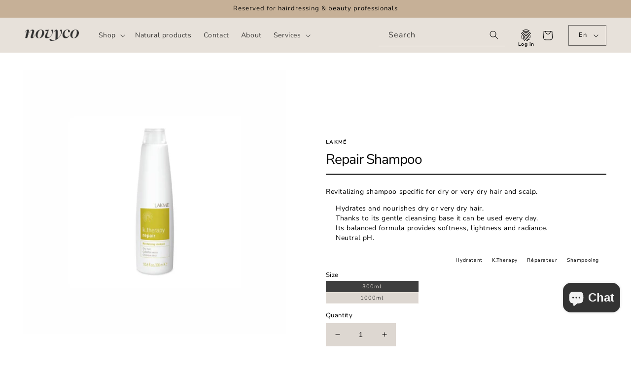

--- FILE ---
content_type: text/html; charset=utf-8
request_url: https://novyco.com/en/products/shampooing-reparateur
body_size: 88082
content:
<!doctype html>
<html class="no-js" lang="en">
  <head>
    <script type="application/vnd.locksmith+json" data-locksmith>{"version":"v246","locked":true,"initialized":true,"scope":"product","access_granted":false,"access_denied":true,"requires_customer":true,"manual_lock":true,"remote_lock":false,"has_timeout":false,"remote_rendered":null,"hide_resource":false,"hide_links_to_resource":false,"transparent":true,"locks":{"all":[763278],"opened":[]},"keys":[],"keys_signature":"aebc89b6c47b7d3f661d548cda19efe99e9a0cf0802d1b05ab705624f38ae49d","state":{"template":"product","theme":179470893360,"product":"shampooing-reparateur","collection":"all","page":null,"blog":null,"article":null,"app":null},"now":1766964615,"path":"\/collections\/all\/products\/shampooing-reparateur","locale_root_url":"\/en","canonical_url":"https:\/\/novyco.com\/en\/products\/shampooing-reparateur","customer_id":null,"customer_id_signature":"aebc89b6c47b7d3f661d548cda19efe99e9a0cf0802d1b05ab705624f38ae49d","cart":null}</script><script data-locksmith>!function(){var require=undefined,reqwest=function(){function succeed(e){var t=protocolRe.exec(e.url);return t=t&&t[1]||context.location.protocol,httpsRe.test(t)?twoHundo.test(e.request.status):!!e.request.response}function handleReadyState(e,t,n){return function(){return e._aborted?n(e.request):e._timedOut?n(e.request,"Request is aborted: timeout"):void(e.request&&4==e.request[readyState]&&(e.request.onreadystatechange=noop,succeed(e)?t(e.request):n(e.request)))}}function setHeaders(e,t){var n,s=t.headers||{};s.Accept=s.Accept||defaultHeaders.accept[t.type]||defaultHeaders.accept["*"];var r="undefined"!=typeof FormData&&t.data instanceof FormData;for(n in!t.crossOrigin&&!s[requestedWith]&&(s[requestedWith]=defaultHeaders.requestedWith),!s[contentType]&&!r&&(s[contentType]=t.contentType||defaultHeaders.contentType),s)s.hasOwnProperty(n)&&"setRequestHeader"in e&&e.setRequestHeader(n,s[n])}function setCredentials(e,t){"undefined"!=typeof t.withCredentials&&"undefined"!=typeof e.withCredentials&&(e.withCredentials=!!t.withCredentials)}function generalCallback(e){lastValue=e}function urlappend(e,t){return e+(/[?]/.test(e)?"&":"?")+t}function handleJsonp(e,t,n,s){var r=uniqid++,o=e.jsonpCallback||"callback",a=e.jsonpCallbackName||reqwest.getcallbackPrefix(r),i=new RegExp("((^|[?]|&)"+o+")=([^&]+)"),l=s.match(i),c=doc.createElement("script"),u=0,d=-1!==navigator.userAgent.indexOf("MSIE 10.0");return l?"?"===l[3]?s=s.replace(i,"$1="+a):a=l[3]:s=urlappend(s,o+"="+a),context[a]=generalCallback,c.type="text/javascript",c.src=s,c.async=!0,"undefined"!=typeof c.onreadystatechange&&!d&&(c.htmlFor=c.id="_reqwest_"+r),c.onload=c.onreadystatechange=function(){if(c[readyState]&&"complete"!==c[readyState]&&"loaded"!==c[readyState]||u)return!1;c.onload=c.onreadystatechange=null,c.onclick&&c.onclick(),t(lastValue),lastValue=undefined,head.removeChild(c),u=1},head.appendChild(c),{abort:function(){c.onload=c.onreadystatechange=null,n({},"Request is aborted: timeout",{}),lastValue=undefined,head.removeChild(c),u=1}}}function getRequest(e,t){var n,s=this.o,r=(s.method||"GET").toUpperCase(),o="string"==typeof s?s:s.url,a=!1!==s.processData&&s.data&&"string"!=typeof s.data?reqwest.toQueryString(s.data):s.data||null,i=!1;return("jsonp"==s.type||"GET"==r)&&a&&(o=urlappend(o,a),a=null),"jsonp"==s.type?handleJsonp(s,e,t,o):((n=s.xhr&&s.xhr(s)||xhr(s)).open(r,o,!1!==s.async),setHeaders(n,s),setCredentials(n,s),context[xDomainRequest]&&n instanceof context[xDomainRequest]?(n.onload=e,n.onerror=t,n.onprogress=function(){},i=!0):n.onreadystatechange=handleReadyState(this,e,t),s.before&&s.before(n),i?setTimeout(function(){n.send(a)},200):n.send(a),n)}function Reqwest(e,t){this.o=e,this.fn=t,init.apply(this,arguments)}function setType(e){return null===e?undefined:e.match("json")?"json":e.match("javascript")?"js":e.match("text")?"html":e.match("xml")?"xml":void 0}function init(o,fn){function complete(e){for(o.timeout&&clearTimeout(self.timeout),self.timeout=null;0<self._completeHandlers.length;)self._completeHandlers.shift()(e)}function success(resp){var type=o.type||resp&&setType(resp.getResponseHeader("Content-Type"));resp="jsonp"!==type?self.request:resp;var filteredResponse=globalSetupOptions.dataFilter(resp.responseText,type),r=filteredResponse;try{resp.responseText=r}catch(e){}if(r)switch(type){case"json":try{resp=context.JSON?context.JSON.parse(r):eval("("+r+")")}catch(err){return error(resp,"Could not parse JSON in response",err)}break;case"js":resp=eval(r);break;case"html":resp=r;break;case"xml":resp=resp.responseXML&&resp.responseXML.parseError&&resp.responseXML.parseError.errorCode&&resp.responseXML.parseError.reason?null:resp.responseXML}for(self._responseArgs.resp=resp,self._fulfilled=!0,fn(resp),self._successHandler(resp);0<self._fulfillmentHandlers.length;)resp=self._fulfillmentHandlers.shift()(resp);complete(resp)}function timedOut(){self._timedOut=!0,self.request.abort()}function error(e,t,n){for(e=self.request,self._responseArgs.resp=e,self._responseArgs.msg=t,self._responseArgs.t=n,self._erred=!0;0<self._errorHandlers.length;)self._errorHandlers.shift()(e,t,n);complete(e)}this.url="string"==typeof o?o:o.url,this.timeout=null,this._fulfilled=!1,this._successHandler=function(){},this._fulfillmentHandlers=[],this._errorHandlers=[],this._completeHandlers=[],this._erred=!1,this._responseArgs={};var self=this;fn=fn||function(){},o.timeout&&(this.timeout=setTimeout(function(){timedOut()},o.timeout)),o.success&&(this._successHandler=function(){o.success.apply(o,arguments)}),o.error&&this._errorHandlers.push(function(){o.error.apply(o,arguments)}),o.complete&&this._completeHandlers.push(function(){o.complete.apply(o,arguments)}),this.request=getRequest.call(this,success,error)}function reqwest(e,t){return new Reqwest(e,t)}function normalize(e){return e?e.replace(/\r?\n/g,"\r\n"):""}function serial(e,t){var n,s,r,o,a=e.name,i=e.tagName.toLowerCase(),l=function(e){e&&!e.disabled&&t(a,normalize(e.attributes.value&&e.attributes.value.specified?e.value:e.text))};if(!e.disabled&&a)switch(i){case"input":/reset|button|image|file/i.test(e.type)||(n=/checkbox/i.test(e.type),s=/radio/i.test(e.type),r=e.value,(!n&&!s||e.checked)&&t(a,normalize(n&&""===r?"on":r)));break;case"textarea":t(a,normalize(e.value));break;case"select":if("select-one"===e.type.toLowerCase())l(0<=e.selectedIndex?e.options[e.selectedIndex]:null);else for(o=0;e.length&&o<e.length;o++)e.options[o].selected&&l(e.options[o])}}function eachFormElement(){var e,t,o=this,n=function(e,t){var n,s,r;for(n=0;n<t.length;n++)for(r=e[byTag](t[n]),s=0;s<r.length;s++)serial(r[s],o)};for(t=0;t<arguments.length;t++)e=arguments[t],/input|select|textarea/i.test(e.tagName)&&serial(e,o),n(e,["input","select","textarea"])}function serializeQueryString(){return reqwest.toQueryString(reqwest.serializeArray.apply(null,arguments))}function serializeHash(){var n={};return eachFormElement.apply(function(e,t){e in n?(n[e]&&!isArray(n[e])&&(n[e]=[n[e]]),n[e].push(t)):n[e]=t},arguments),n}function buildParams(e,t,n,s){var r,o,a,i=/\[\]$/;if(isArray(t))for(o=0;t&&o<t.length;o++)a=t[o],n||i.test(e)?s(e,a):buildParams(e+"["+("object"==typeof a?o:"")+"]",a,n,s);else if(t&&"[object Object]"===t.toString())for(r in t)buildParams(e+"["+r+"]",t[r],n,s);else s(e,t)}var context=this,XHR2;if("window"in context)var doc=document,byTag="getElementsByTagName",head=doc[byTag]("head")[0];else try{XHR2=require("xhr2")}catch(ex){throw new Error("Peer dependency `xhr2` required! Please npm install xhr2")}var httpsRe=/^http/,protocolRe=/(^\w+):\/\//,twoHundo=/^(20\d|1223)$/,readyState="readyState",contentType="Content-Type",requestedWith="X-Requested-With",uniqid=0,callbackPrefix="reqwest_"+ +new Date,lastValue,xmlHttpRequest="XMLHttpRequest",xDomainRequest="XDomainRequest",noop=function(){},isArray="function"==typeof Array.isArray?Array.isArray:function(e){return e instanceof Array},defaultHeaders={contentType:"application/x-www-form-urlencoded",requestedWith:xmlHttpRequest,accept:{"*":"text/javascript, text/html, application/xml, text/xml, */*",xml:"application/xml, text/xml",html:"text/html",text:"text/plain",json:"application/json, text/javascript",js:"application/javascript, text/javascript"}},xhr=function(e){if(!0!==e.crossOrigin)return context[xmlHttpRequest]?new XMLHttpRequest:XHR2?new XHR2:new ActiveXObject("Microsoft.XMLHTTP");var t=context[xmlHttpRequest]?new XMLHttpRequest:null;if(t&&"withCredentials"in t)return t;if(context[xDomainRequest])return new XDomainRequest;throw new Error("Browser does not support cross-origin requests")},globalSetupOptions={dataFilter:function(e){return e}};return Reqwest.prototype={abort:function(){this._aborted=!0,this.request.abort()},retry:function(){init.call(this,this.o,this.fn)},then:function(e,t){return e=e||function(){},t=t||function(){},this._fulfilled?this._responseArgs.resp=e(this._responseArgs.resp):this._erred?t(this._responseArgs.resp,this._responseArgs.msg,this._responseArgs.t):(this._fulfillmentHandlers.push(e),this._errorHandlers.push(t)),this},always:function(e){return this._fulfilled||this._erred?e(this._responseArgs.resp):this._completeHandlers.push(e),this},fail:function(e){return this._erred?e(this._responseArgs.resp,this._responseArgs.msg,this._responseArgs.t):this._errorHandlers.push(e),this},"catch":function(e){return this.fail(e)}},reqwest.serializeArray=function(){var n=[];return eachFormElement.apply(function(e,t){n.push({name:e,value:t})},arguments),n},reqwest.serialize=function(){if(0===arguments.length)return"";var e,t=Array.prototype.slice.call(arguments,0);return(e=t.pop())&&e.nodeType&&t.push(e)&&(e=null),e&&(e=e.type),("map"==e?serializeHash:"array"==e?reqwest.serializeArray:serializeQueryString).apply(null,t)},reqwest.toQueryString=function(e,t){var n,s,r=t||!1,o=[],a=encodeURIComponent,i=function(e,t){t="function"==typeof t?t():null==t?"":t,o[o.length]=a(e)+"="+a(t)};if(isArray(e))for(s=0;e&&s<e.length;s++)i(e[s].name,e[s].value);else for(n in e)e.hasOwnProperty(n)&&buildParams(n,e[n],r,i);return o.join("&").replace(/%20/g,"+")},reqwest.getcallbackPrefix=function(){return callbackPrefix},reqwest.compat=function(e,t){return e&&(e.type&&(e.method=e.type)&&delete e.type,e.dataType&&(e.type=e.dataType),e.jsonpCallback&&(e.jsonpCallbackName=e.jsonpCallback)&&delete e.jsonpCallback,e.jsonp&&(e.jsonpCallback=e.jsonp)),new Reqwest(e,t)},reqwest.ajaxSetup=function(e){for(var t in e=e||{})globalSetupOptions[t]=e[t]},reqwest}();
/*!
  * Reqwest! A general purpose XHR connection manager
  * license MIT (c) Dustin Diaz 2015
  * https://github.com/ded/reqwest
  */!function(){var a=window.Locksmith={},e=document.querySelector('script[type="application/vnd.locksmith+json"]'),n=e&&e.innerHTML;if(a.state={},a.util={},a.loading=!1,n)try{a.state=JSON.parse(n)}catch(u){}if(document.addEventListener&&document.querySelector){var s,r,o,t=[76,79,67,75,83,77,73,84,72,49,49],i=function(){r=t.slice(0)},l="style",c=function(e){e&&27!==e.keyCode&&"click"!==e.type||(document.removeEventListener("keydown",c),document.removeEventListener("click",c),s&&document.body.removeChild(s),s=null)};i(),document.addEventListener("keyup",function(e){if(e.keyCode===r[0]){if(clearTimeout(o),r.shift(),0<r.length)return void(o=setTimeout(i,1e3));i(),c(),(s=document.createElement("div"))[l].width="50%",s[l].maxWidth="1000px",s[l].height="85%",s[l].border="1px rgba(0, 0, 0, 0.2) solid",s[l].background="rgba(255, 255, 255, 0.99)",s[l].borderRadius="4px",s[l].position="fixed",s[l].top="50%",s[l].left="50%",s[l].transform="translateY(-50%) translateX(-50%)",s[l].boxShadow="0 2px 5px rgba(0, 0, 0, 0.3), 0 0 100vh 100vw rgba(0, 0, 0, 0.5)",s[l].zIndex="2147483645";var t=document.createElement("textarea");t.value=JSON.stringify(JSON.parse(n),null,2),t[l].border="none",t[l].display="block",t[l].boxSizing="border-box",t[l].width="100%",t[l].height="100%",t[l].background="transparent",t[l].padding="22px",t[l].fontFamily="monospace",t[l].fontSize="14px",t[l].color="#333",t[l].resize="none",t[l].outline="none",t.readOnly=!0,s.appendChild(t),document.body.appendChild(s),t.addEventListener("click",function(e){e.stopImmediatePropagation()}),t.select(),document.addEventListener("keydown",c),document.addEventListener("click",c)}})}a.isEmbedded=-1!==window.location.search.indexOf("_ab=0&_fd=0&_sc=1"),a.path=a.state.path||window.location.pathname,a.basePath=a.state.locale_root_url.concat("/apps/locksmith").replace(/^\/\//,"/"),a.reloading=!1,a.util.console=window.console||{log:function(){},error:function(){}},a.util.makeUrl=function(e,t){var n,s=a.basePath+e,r=[],o=a.cache();for(n in o)r.push(n+"="+encodeURIComponent(o[n]));for(n in t)r.push(n+"="+encodeURIComponent(t[n]));return a.state.customer_id&&(r.push("customer_id="+encodeURIComponent(a.state.customer_id)),r.push("customer_id_signature="+encodeURIComponent(a.state.customer_id_signature))),s+=(-1===s.indexOf("?")?"?":"&")+r.join("&")},a._initializeCallbacks=[],a.on=function(e,t){if("initialize"!==e)throw'Locksmith.on() currently only supports the "initialize" event';a._initializeCallbacks.push(t)},a.initializeSession=function(e){if(!a.isEmbedded){var t=!1,n=!0,s=!0;(e=e||{}).silent&&(s=n=!(t=!0)),a.ping({silent:t,spinner:n,reload:s,callback:function(){a._initializeCallbacks.forEach(function(e){e()})}})}},a.cache=function(e){var t={};try{var n=function r(e){return(document.cookie.match("(^|; )"+e+"=([^;]*)")||0)[2]};t=JSON.parse(decodeURIComponent(n("locksmith-params")||"{}"))}catch(u){}if(e){for(var s in e)t[s]=e[s];document.cookie="locksmith-params=; expires=Thu, 01 Jan 1970 00:00:00 GMT; path=/",document.cookie="locksmith-params="+encodeURIComponent(JSON.stringify(t))+"; path=/"}return t},a.cache.cart=a.state.cart,a.cache.cartLastSaved=null,a.params=a.cache(),a.util.reload=function(){a.reloading=!0;try{window.location.href=window.location.href.replace(/#.*/,"")}catch(u){a.util.console.error("Preferred reload method failed",u),window.location.reload()}},a.cache.saveCart=function(e){if(!a.cache.cart||a.cache.cart===a.cache.cartLastSaved)return e?e():null;var t=a.cache.cartLastSaved;a.cache.cartLastSaved=a.cache.cart,reqwest({url:"/cart/update.json",method:"post",type:"json",data:{attributes:{locksmith:a.cache.cart}},complete:e,error:function(e){if(a.cache.cartLastSaved=t,!a.reloading)throw e}})},a.util.spinnerHTML='<style>body{background:#FFF}@keyframes spin{from{transform:rotate(0deg)}to{transform:rotate(360deg)}}#loading{display:flex;width:100%;height:50vh;color:#777;align-items:center;justify-content:center}#loading .spinner{display:block;animation:spin 600ms linear infinite;position:relative;width:50px;height:50px}#loading .spinner-ring{stroke:currentColor;stroke-dasharray:100%;stroke-width:2px;stroke-linecap:round;fill:none}</style><div id="loading"><div class="spinner"><svg width="100%" height="100%"><svg preserveAspectRatio="xMinYMin"><circle class="spinner-ring" cx="50%" cy="50%" r="45%"></circle></svg></svg></div></div>',a.util.clobberBody=function(e){document.body.innerHTML=e},a.util.clobberDocument=function(e){e.responseText&&(e=e.responseText),document.documentElement&&document.removeChild(document.documentElement);var t=document.open("text/html","replace");t.writeln(e),t.close(),setTimeout(function(){var e=t.querySelector("[autofocus]");e&&e.focus()},100)},a.util.serializeForm=function(e){if(e&&"FORM"===e.nodeName){var t,n,s={};for(t=e.elements.length-1;0<=t;t-=1)if(""!==e.elements[t].name)switch(e.elements[t].nodeName){case"INPUT":switch(e.elements[t].type){default:case"text":case"hidden":case"password":case"button":case"reset":case"submit":s[e.elements[t].name]=e.elements[t].value;break;case"checkbox":case"radio":e.elements[t].checked&&(s[e.elements[t].name]=e.elements[t].value);break;case"file":}break;case"TEXTAREA":s[e.elements[t].name]=e.elements[t].value;break;case"SELECT":switch(e.elements[t].type){case"select-one":s[e.elements[t].name]=e.elements[t].value;break;case"select-multiple":for(n=e.elements[t].options.length-1;0<=n;n-=1)e.elements[t].options[n].selected&&(s[e.elements[t].name]=e.elements[t].options[n].value)}break;case"BUTTON":switch(e.elements[t].type){case"reset":case"submit":case"button":s[e.elements[t].name]=e.elements[t].value}}return s}},a.util.on=function(e,o,a,t){t=t||document;var i="locksmith-"+e+o,n=function(e){var t=e.target,n=e.target.parentElement,s=t.className.baseVal||t.className||"",r=n.className.baseVal||n.className||"";("string"==typeof s&&-1!==s.split(/\s+/).indexOf(o)||"string"==typeof r&&-1!==r.split(/\s+/).indexOf(o))&&!e[i]&&(e[i]=!0,a(e))};t.attachEvent?t.attachEvent(e,n):t.addEventListener(e,n,!1)},a.util.enableActions=function(e){a.util.on("click","locksmith-action",function(e){e.preventDefault();var t=e.target;t.dataset.confirmWith&&!confirm(t.dataset.confirmWith)||(t.disabled=!0,t.innerText=t.dataset.disableWith,a.post("/action",t.dataset.locksmithParams,{spinner:!1,type:"text",success:function(e){(e=JSON.parse(e.responseText)).message&&alert(e.message),a.util.reload()}}))},e)},a.util.inject=function(e,t){var n=["data","locksmith","append"];if(-1!==t.indexOf(n.join("-"))){var s=document.createElement("div");s.innerHTML=t,e.appendChild(s)}else e.innerHTML=t;var r,o,a=e.querySelectorAll("script");for(o=0;o<a.length;++o){r=a[o];var i=document.createElement("script");if(r.type&&(i.type=r.type),r.src)i.src=r.src;else{var l=document.createTextNode(r.innerHTML);i.appendChild(l)}e.appendChild(i)}var c=e.querySelector("[autofocus]");c&&c.focus()},a.post=function(e,t,n){!1!==(n=n||{}).spinner&&a.util.clobberBody(a.util.spinnerHTML);var s={};n.container===document?(s.layout=1,n.success=function(e){document.getElementById(n.container);a.util.clobberDocument(e)}):n.container&&(s.layout=0,n.success=function(e){var t=document.getElementById(n.container);a.util.inject(t,e),t.id===t.firstChild.id&&t.parentElement.replaceChild(t.firstChild,t)}),n.form_type&&(t.form_type=n.form_type),n.include_layout_classes!==undefined&&(t.include_layout_classes=n.include_layout_classes),n.lock_id!==undefined&&(t.lock_id=n.lock_id),a.loading=!0;var r=a.util.makeUrl(e,s);reqwest({url:r,method:"post",type:n.type||"html",data:t,complete:function(){a.loading=!1},error:function(e){if(!a.reloading)if("dashboard.weglot.com"!==window.location.host){if(!n.silent)throw alert("Something went wrong! Please refresh and try again."),e;console.error(e)}else console.error(e)},success:n.success||a.util.clobberDocument})},a.postResource=function(e,t){e.path=a.path,e.search=window.location.search,e.state=a.state,e.passcode&&(e.passcode=e.passcode.trim()),e.email&&(e.email=e.email.trim()),e.state.cart=a.cache.cart,e.locksmith_json=a.jsonTag,e.locksmith_json_signature=a.jsonTagSignature,a.post("/resource",e,t)},a.ping=function(e){if(!a.isEmbedded){e=e||{};a.post("/ping",{path:a.path,search:window.location.search,state:a.state},{spinner:!!e.spinner,silent:"undefined"==typeof e.silent||e.silent,type:"text",success:function(e){(e=JSON.parse(e.responseText)).messages&&0<e.messages.length&&a.showMessages(e.messages)}})}},a.timeoutMonitor=function(){var e=a.cache.cart;a.ping({callback:function(){e!==a.cache.cart||setTimeout(function(){a.timeoutMonitor()},6e4)}})},a.showMessages=function(e){var t=document.createElement("div");t.style.position="fixed",t.style.left=0,t.style.right=0,t.style.bottom="-50px",t.style.opacity=0,t.style.background="#191919",t.style.color="#ddd",t.style.transition="bottom 0.2s, opacity 0.2s",t.style.zIndex=999999,t.innerHTML="        <style>          .locksmith-ab .locksmith-b { display: none; }          .locksmith-ab.toggled .locksmith-b { display: flex; }          .locksmith-ab.toggled .locksmith-a { display: none; }          .locksmith-flex { display: flex; flex-wrap: wrap; justify-content: space-between; align-items: center; padding: 10px 20px; }          .locksmith-message + .locksmith-message { border-top: 1px #555 solid; }          .locksmith-message a { color: inherit; font-weight: bold; }          .locksmith-message a:hover { color: inherit; opacity: 0.8; }          a.locksmith-ab-toggle { font-weight: inherit; text-decoration: underline; }          .locksmith-text { flex-grow: 1; }          .locksmith-cta { flex-grow: 0; text-align: right; }          .locksmith-cta button { transform: scale(0.8); transform-origin: left; }          .locksmith-cta > * { display: block; }          .locksmith-cta > * + * { margin-top: 10px; }          .locksmith-message a.locksmith-close { flex-grow: 0; text-decoration: none; margin-left: 15px; font-size: 30px; font-family: monospace; display: block; padding: 2px 10px; }                    @media screen and (max-width: 600px) {            .locksmith-wide-only { display: none !important; }            .locksmith-flex { padding: 0 15px; }            .locksmith-flex > * { margin-top: 5px; margin-bottom: 5px; }            .locksmith-cta { text-align: left; }          }                    @media screen and (min-width: 601px) {            .locksmith-narrow-only { display: none !important; }          }        </style>      "+e.map(function(e){return'<div class="locksmith-message">'+e+"</div>"}).join(""),document.body.appendChild(t),document.body.style.position="relative",document.body.parentElement.style.paddingBottom=t.offsetHeight+"px",setTimeout(function(){t.style.bottom=0,t.style.opacity=1},50),a.util.on("click","locksmith-ab-toggle",function(e){e.preventDefault();for(var t=e.target.parentElement;-1===t.className.split(" ").indexOf("locksmith-ab");)t=t.parentElement;-1!==t.className.split(" ").indexOf("toggled")?t.className=t.className.replace("toggled",""):t.className=t.className+" toggled"}),a.util.enableActions(t)}}()}();</script>
      <script data-locksmith>Locksmith.cache.cart=null</script>

  <script data-locksmith>Locksmith.jsonTag="{\"version\":\"v246\",\"locked\":true,\"initialized\":true,\"scope\":\"product\",\"access_granted\":false,\"access_denied\":true,\"requires_customer\":true,\"manual_lock\":true,\"remote_lock\":false,\"has_timeout\":false,\"remote_rendered\":null,\"hide_resource\":false,\"hide_links_to_resource\":false,\"transparent\":true,\"locks\":{\"all\":[763278],\"opened\":[]},\"keys\":[],\"keys_signature\":\"aebc89b6c47b7d3f661d548cda19efe99e9a0cf0802d1b05ab705624f38ae49d\",\"state\":{\"template\":\"product\",\"theme\":179470893360,\"product\":\"shampooing-reparateur\",\"collection\":\"all\",\"page\":null,\"blog\":null,\"article\":null,\"app\":null},\"now\":1766964615,\"path\":\"\\\/collections\\\/all\\\/products\\\/shampooing-reparateur\",\"locale_root_url\":\"\\\/en\",\"canonical_url\":\"https:\\\/\\\/novyco.com\\\/en\\\/products\\\/shampooing-reparateur\",\"customer_id\":null,\"customer_id_signature\":\"aebc89b6c47b7d3f661d548cda19efe99e9a0cf0802d1b05ab705624f38ae49d\",\"cart\":null}";Locksmith.jsonTagSignature="5c1df9d2cbc18b084e78488b50476a7248228856528c18928517d7e502058cef"</script>
    <meta charset="utf-8">
    <meta http-equiv="X-UA-Compatible" content="IE=edge">
    <meta name="viewport" content="width=device-width, initial-scale=1" />
    <meta name="theme-color" content="">
    <link rel="canonical" href="https://novyco.com/en/products/shampooing-reparateur">
    <link rel="preconnect" href="https://cdn.shopify.com" crossorigin>





<!-- Google tag (gtag.js) -->
<script async src="https://www.googletagmanager.com/gtag/js?id=AW-11225889006"></script>
<script>
  window.dataLayer = window.dataLayer || [];
  function gtag(){dataLayer.push(arguments);}
  gtag('js', new Date());

  gtag('config', 'AW-11225889006');
</script>


<!-- Event snippet for Formulaire envoyé conversion page --> <script> gtag('event', 'conversion', {'send_to': 'AW-11225889006/cOIACLnF4a0YEO7x9egp'}); </script>


<!-- Google Tag Manager -->
<script>(function(w,d,s,l,i){w[l]=w[l]||[];w[l].push({'gtm.start':
  new Date().getTime(),event:'gtm.js'});var f=d.getElementsByTagName(s)[0],
  j=d.createElement(s),dl=l!='dataLayer'?'&l='+l:'';j.defer=true;j.src=
  'https://www.googletagmanager.com/gtm.js?id='+i+dl;f.parentNode.insertBefore(j,f);
  })(window,document,'script','dataLayer','GTM-PSNRXN6');</script>
  <!-- End Google Tag Manager --><link rel="icon" type="image/png" href="//novyco.com/cdn/shop/files/favicon-novyco.png?crop=center&height=32&v=1691603012&width=32"><link rel="preconnect" href="https://fonts.shopifycdn.com" crossorigin><title>
      Repair Shampoo
 &ndash; Novyco</title>

    
<meta name="description" content="Revitalizing shampoo specific for dry or very dry hair and scalp. Hydrates and nourishes dry or very dry hair. Thanks to its gentle cleansing base it can be used every day. Its balanced formula provides softness, lightness and radiance. Neutral pH.">


    

<meta property="og:site_name" content="Novyco">
<meta property="og:url" content="https://novyco.com/en/products/shampooing-reparateur"><meta property="og:title" content="Repair Shampoo">
<meta property="og:type" content="product">
<meta property="og:description" content="Revitalizing shampoo specific for dry or very dry hair and scalp. Hydrates and nourishes dry or very dry hair. Thanks to its gentle cleansing base it can be used every day. Its balanced formula provides softness, lightness and radiance. Neutral pH.">
<meta property="og:image" content="http://novyco.com/cdn/shop/products/kt-repair-shampoo-300ml.jpg?v=1671726541">
<meta property="og:image:secure_url" content="https://novyco.com/cdn/shop/products/kt-repair-shampoo-300ml.jpg?v=1671726541">
<meta property="og:image:width" content="1080">
  <meta property="og:image:height" content="1080"><!---->
  <!----><meta name="twitter:card" content="summary_large_image"><meta name="twitter:title" content="Repair Shampoo">
<meta name="twitter:description" content="Revitalizing shampoo specific for dry or very dry hair and scalp. Hydrates and nourishes dry or very dry hair. Thanks to its gentle cleansing base it can be used every day. Its balanced formula provides softness, lightness and radiance. Neutral pH.">

    <script src="//novyco.com/cdn/shop/t/4/assets/global.js?v=5094115158859726321758832246" defer="defer"></script>
    <script>window.performance && window.performance.mark && window.performance.mark('shopify.content_for_header.start');</script><meta id="shopify-digital-wallet" name="shopify-digital-wallet" content="/68818960688/digital_wallets/dialog">
<meta name="shopify-checkout-api-token" content="a78088715b9864af0d3cb67a358988db">
<link rel="alternate" hreflang="x-default" href="https://novyco.com/products/shampooing-reparateur">
<link rel="alternate" hreflang="en" href="https://novyco.com/en/products/shampooing-reparateur">
<link href="https://novyco.com/en/products/shampooing-reparateur">
<script async="async" src="/checkouts/internal/preloads.js?locale=en-CA"></script>
<script id="apple-pay-shop-capabilities" type="application/json">{"shopId":68818960688,"countryCode":"CA","currencyCode":"CAD","merchantCapabilities":["supports3DS"],"merchantId":"gid:\/\/shopify\/Shop\/68818960688","merchantName":"Novyco","requiredBillingContactFields":["postalAddress","email"],"requiredShippingContactFields":["postalAddress","email"],"shippingType":"shipping","supportedNetworks":["visa","masterCard","interac"],"total":{"type":"pending","label":"Novyco","amount":"1.00"},"shopifyPaymentsEnabled":true,"supportsSubscriptions":true}</script>
<script id="shopify-features" type="application/json">{"accessToken":"a78088715b9864af0d3cb67a358988db","betas":["rich-media-storefront-analytics"],"domain":"novyco.com","predictiveSearch":true,"shopId":68818960688,"locale":"en"}</script>
<script>var Shopify = Shopify || {};
Shopify.shop = "novyco-website.myshopify.com";
Shopify.locale = "en";
Shopify.currency = {"active":"CAD","rate":"1.0"};
Shopify.country = "CA";
Shopify.theme = {"name":"Novyco x iBeAuthentic","id":179470893360,"schema_name":"Dawn","schema_version":"7.0.1","theme_store_id":null,"role":"main"};
Shopify.theme.handle = "null";
Shopify.theme.style = {"id":null,"handle":null};
Shopify.cdnHost = "novyco.com/cdn";
Shopify.routes = Shopify.routes || {};
Shopify.routes.root = "/en/";</script>
<script type="module">!function(o){(o.Shopify=o.Shopify||{}).modules=!0}(window);</script>
<script>!function(o){function n(){var o=[];function n(){o.push(Array.prototype.slice.apply(arguments))}return n.q=o,n}var t=o.Shopify=o.Shopify||{};t.loadFeatures=n(),t.autoloadFeatures=n()}(window);</script>
<script id="shop-js-analytics" type="application/json">{"pageType":"product"}</script>
<script defer="defer" async type="module" src="//novyco.com/cdn/shopifycloud/shop-js/modules/v2/client.init-shop-cart-sync_DtuiiIyl.en.esm.js"></script>
<script defer="defer" async type="module" src="//novyco.com/cdn/shopifycloud/shop-js/modules/v2/chunk.common_CUHEfi5Q.esm.js"></script>
<script type="module">
  await import("//novyco.com/cdn/shopifycloud/shop-js/modules/v2/client.init-shop-cart-sync_DtuiiIyl.en.esm.js");
await import("//novyco.com/cdn/shopifycloud/shop-js/modules/v2/chunk.common_CUHEfi5Q.esm.js");

  window.Shopify.SignInWithShop?.initShopCartSync?.({"fedCMEnabled":true,"windoidEnabled":true});

</script>
<script>(function() {
  var isLoaded = false;
  function asyncLoad() {
    if (isLoaded) return;
    isLoaded = true;
    var urls = ["https:\/\/chimpstatic.com\/mcjs-connected\/js\/users\/bd2eeb5aaa80e0e0cd17fa63c\/483dc4c572c43014fc4919530.js?shop=novyco-website.myshopify.com","https:\/\/sapp.multivariants.com\/gate\/out\/sys\/js\/init.js?v=2.11\u0026shop=novyco-website.myshopify.com"];
    for (var i = 0; i < urls.length; i++) {
      var s = document.createElement('script');
      s.type = 'text/javascript';
      s.async = true;
      s.src = urls[i];
      var x = document.getElementsByTagName('script')[0];
      x.parentNode.insertBefore(s, x);
    }
  };
  if(window.attachEvent) {
    window.attachEvent('onload', asyncLoad);
  } else {
    window.addEventListener('load', asyncLoad, false);
  }
})();</script>
<script id="__st">var __st={"a":68818960688,"offset":-18000,"reqid":"ff9d1fbc-f99c-4440-996e-0a03c02fe842-1766964615","pageurl":"novyco.com\/en\/products\/shampooing-reparateur","u":"8e25b74c6260","p":"product","rtyp":"product","rid":8050800853296};</script>
<script>window.ShopifyPaypalV4VisibilityTracking = true;</script>
<script id="form-persister">!function(){'use strict';const t='contact',e='new_comment',n=[[t,t],['blogs',e],['comments',e],[t,'customer']],o='password',r='form_key',c=['recaptcha-v3-token','g-recaptcha-response','h-captcha-response',o],s=()=>{try{return window.sessionStorage}catch{return}},i='__shopify_v',u=t=>t.elements[r],a=function(){const t=[...n].map((([t,e])=>`form[action*='/${t}']:not([data-nocaptcha='true']) input[name='form_type'][value='${e}']`)).join(',');var e;return e=t,()=>e?[...document.querySelectorAll(e)].map((t=>t.form)):[]}();function m(t){const e=u(t);a().includes(t)&&(!e||!e.value)&&function(t){try{if(!s())return;!function(t){const e=s();if(!e)return;const n=u(t);if(!n)return;const o=n.value;o&&e.removeItem(o)}(t);const e=Array.from(Array(32),(()=>Math.random().toString(36)[2])).join('');!function(t,e){u(t)||t.append(Object.assign(document.createElement('input'),{type:'hidden',name:r})),t.elements[r].value=e}(t,e),function(t,e){const n=s();if(!n)return;const r=[...t.querySelectorAll(`input[type='${o}']`)].map((({name:t})=>t)),u=[...c,...r],a={};for(const[o,c]of new FormData(t).entries())u.includes(o)||(a[o]=c);n.setItem(e,JSON.stringify({[i]:1,action:t.action,data:a}))}(t,e)}catch(e){console.error('failed to persist form',e)}}(t)}const f=t=>{if('true'===t.dataset.persistBound)return;const e=function(t,e){const n=function(t){return'function'==typeof t.submit?t.submit:HTMLFormElement.prototype.submit}(t).bind(t);return function(){let t;return()=>{t||(t=!0,(()=>{try{e(),n()}catch(t){(t=>{console.error('form submit failed',t)})(t)}})(),setTimeout((()=>t=!1),250))}}()}(t,(()=>{m(t)}));!function(t,e){if('function'==typeof t.submit&&'function'==typeof e)try{t.submit=e}catch{}}(t,e),t.addEventListener('submit',(t=>{t.preventDefault(),e()})),t.dataset.persistBound='true'};!function(){function t(t){const e=(t=>{const e=t.target;return e instanceof HTMLFormElement?e:e&&e.form})(t);e&&m(e)}document.addEventListener('submit',t),document.addEventListener('DOMContentLoaded',(()=>{const e=a();for(const t of e)f(t);var n;n=document.body,new window.MutationObserver((t=>{for(const e of t)if('childList'===e.type&&e.addedNodes.length)for(const t of e.addedNodes)1===t.nodeType&&'FORM'===t.tagName&&a().includes(t)&&f(t)})).observe(n,{childList:!0,subtree:!0,attributes:!1}),document.removeEventListener('submit',t)}))}()}();</script>
<script integrity="sha256-4kQ18oKyAcykRKYeNunJcIwy7WH5gtpwJnB7kiuLZ1E=" data-source-attribution="shopify.loadfeatures" defer="defer" src="//novyco.com/cdn/shopifycloud/storefront/assets/storefront/load_feature-a0a9edcb.js" crossorigin="anonymous"></script>
<script data-source-attribution="shopify.dynamic_checkout.dynamic.init">var Shopify=Shopify||{};Shopify.PaymentButton=Shopify.PaymentButton||{isStorefrontPortableWallets:!0,init:function(){window.Shopify.PaymentButton.init=function(){};var t=document.createElement("script");t.src="https://novyco.com/cdn/shopifycloud/portable-wallets/latest/portable-wallets.en.js",t.type="module",document.head.appendChild(t)}};
</script>
<script data-source-attribution="shopify.dynamic_checkout.buyer_consent">
  function portableWalletsHideBuyerConsent(e){var t=document.getElementById("shopify-buyer-consent"),n=document.getElementById("shopify-subscription-policy-button");t&&n&&(t.classList.add("hidden"),t.setAttribute("aria-hidden","true"),n.removeEventListener("click",e))}function portableWalletsShowBuyerConsent(e){var t=document.getElementById("shopify-buyer-consent"),n=document.getElementById("shopify-subscription-policy-button");t&&n&&(t.classList.remove("hidden"),t.removeAttribute("aria-hidden"),n.addEventListener("click",e))}window.Shopify?.PaymentButton&&(window.Shopify.PaymentButton.hideBuyerConsent=portableWalletsHideBuyerConsent,window.Shopify.PaymentButton.showBuyerConsent=portableWalletsShowBuyerConsent);
</script>
<script data-source-attribution="shopify.dynamic_checkout.cart.bootstrap">document.addEventListener("DOMContentLoaded",(function(){function t(){return document.querySelector("shopify-accelerated-checkout-cart, shopify-accelerated-checkout")}if(t())Shopify.PaymentButton.init();else{new MutationObserver((function(e,n){t()&&(Shopify.PaymentButton.init(),n.disconnect())})).observe(document.body,{childList:!0,subtree:!0})}}));
</script>
<script id='scb4127' type='text/javascript' async='' src='https://novyco.com/cdn/shopifycloud/privacy-banner/storefront-banner.js'></script><link id="shopify-accelerated-checkout-styles" rel="stylesheet" media="screen" href="https://novyco.com/cdn/shopifycloud/portable-wallets/latest/accelerated-checkout-backwards-compat.css" crossorigin="anonymous">
<style id="shopify-accelerated-checkout-cart">
        #shopify-buyer-consent {
  margin-top: 1em;
  display: inline-block;
  width: 100%;
}

#shopify-buyer-consent.hidden {
  display: none;
}

#shopify-subscription-policy-button {
  background: none;
  border: none;
  padding: 0;
  text-decoration: underline;
  font-size: inherit;
  cursor: pointer;
}

#shopify-subscription-policy-button::before {
  box-shadow: none;
}

      </style>
<script id="sections-script" data-sections="header,footer" defer="defer" src="//novyco.com/cdn/shop/t/4/compiled_assets/scripts.js?4014"></script>
<script>window.performance && window.performance.mark && window.performance.mark('shopify.content_for_header.end');</script>


    <style data-shopify>
      @font-face {
  font-family: "Nunito Sans";
  font-weight: 400;
  font-style: normal;
  font-display: swap;
  src: url("//novyco.com/cdn/fonts/nunito_sans/nunitosans_n4.0276fe080df0ca4e6a22d9cb55aed3ed5ba6b1da.woff2") format("woff2"),
       url("//novyco.com/cdn/fonts/nunito_sans/nunitosans_n4.b4964bee2f5e7fd9c3826447e73afe2baad607b7.woff") format("woff");
}

      @font-face {
  font-family: "Nunito Sans";
  font-weight: 700;
  font-style: normal;
  font-display: swap;
  src: url("//novyco.com/cdn/fonts/nunito_sans/nunitosans_n7.25d963ed46da26098ebeab731e90d8802d989fa5.woff2") format("woff2"),
       url("//novyco.com/cdn/fonts/nunito_sans/nunitosans_n7.d32e3219b3d2ec82285d3027bd673efc61a996c8.woff") format("woff");
}

      @font-face {
  font-family: "Nunito Sans";
  font-weight: 400;
  font-style: italic;
  font-display: swap;
  src: url("//novyco.com/cdn/fonts/nunito_sans/nunitosans_i4.6e408730afac1484cf297c30b0e67c86d17fc586.woff2") format("woff2"),
       url("//novyco.com/cdn/fonts/nunito_sans/nunitosans_i4.c9b6dcbfa43622b39a5990002775a8381942ae38.woff") format("woff");
}

      @font-face {
  font-family: "Nunito Sans";
  font-weight: 700;
  font-style: italic;
  font-display: swap;
  src: url("//novyco.com/cdn/fonts/nunito_sans/nunitosans_i7.8c1124729eec046a321e2424b2acf328c2c12139.woff2") format("woff2"),
       url("//novyco.com/cdn/fonts/nunito_sans/nunitosans_i7.af4cda04357273e0996d21184432bcb14651a64d.woff") format("woff");
}

      @font-face {
  font-family: "Nunito Sans";
  font-weight: 400;
  font-style: normal;
  font-display: swap;
  src: url("//novyco.com/cdn/fonts/nunito_sans/nunitosans_n4.0276fe080df0ca4e6a22d9cb55aed3ed5ba6b1da.woff2") format("woff2"),
       url("//novyco.com/cdn/fonts/nunito_sans/nunitosans_n4.b4964bee2f5e7fd9c3826447e73afe2baad607b7.woff") format("woff");
}


      :root {
        --font-body-family: "Nunito Sans", sans-serif;
        --font-body-style: normal;
        --font-body-weight: 400;
        --font-body-weight-bold: 700;

        --font-heading-family: "Nunito Sans", sans-serif;
        --font-heading-style: normal;
        --font-heading-weight: 400;

        --font-body-scale: 1.0;
        --font-heading-scale: 1.0;

        --color-base-text: 0, 0, 0;
        --color-shadow: 0, 0, 0;
        --color-base-background-1: 255, 255, 255;
        --color-base-background-2: 231, 225, 218;
        --color-base-solid-button-labels: 231, 225, 218;
        --color-base-outline-button-labels: 50, 50, 50;
        --color-base-accent-1: 50, 50, 50;
        --color-base-accent-2: 198, 176, 151;
        --payment-terms-background-color: #ffffff;

        --gradient-base-background-1: #ffffff;
        --gradient-base-background-2: #e7e1da;
        --gradient-base-accent-1: #323232;
        --gradient-base-accent-2: #c6b097;

        --media-padding: px;
        --media-border-opacity: 0.0;
        --media-border-width: 0px;
        --media-radius: 0px;
        --media-shadow-opacity: 0.0;
        --media-shadow-horizontal-offset: 0px;
        --media-shadow-vertical-offset: 4px;
        --media-shadow-blur-radius: 5px;
        --media-shadow-visible: 0;

        --page-width: 160rem;
        --page-width-margin: 0rem;

        --product-card-image-padding: 0.4rem;
        --product-card-corner-radius: 0.0rem;
        --product-card-text-alignment: left;
        --product-card-border-width: 0.0rem;
        --product-card-border-opacity: 0.1;
        --product-card-shadow-opacity: 0.0;
        --product-card-shadow-visible: 0;
        --product-card-shadow-horizontal-offset: 0.0rem;
        --product-card-shadow-vertical-offset: 0.4rem;
        --product-card-shadow-blur-radius: 0.5rem;

        --collection-card-image-padding: 0.0rem;
        --collection-card-corner-radius: 1.0rem;
        --collection-card-text-alignment: left;
        --collection-card-border-width: 0.0rem;
        --collection-card-border-opacity: 0.1;
        --collection-card-shadow-opacity: 0.0;
        --collection-card-shadow-visible: 0;
        --collection-card-shadow-horizontal-offset: 0.0rem;
        --collection-card-shadow-vertical-offset: 0.4rem;
        --collection-card-shadow-blur-radius: 0.5rem;

        --blog-card-image-padding: 0.0rem;
        --blog-card-corner-radius: 0.0rem;
        --blog-card-text-alignment: left;
        --blog-card-border-width: 0.0rem;
        --blog-card-border-opacity: 0.1;
        --blog-card-shadow-opacity: 0.0;
        --blog-card-shadow-visible: 0;
        --blog-card-shadow-horizontal-offset: 0.0rem;
        --blog-card-shadow-vertical-offset: 0.4rem;
        --blog-card-shadow-blur-radius: 0.5rem;

        --badge-corner-radius: 4.0rem;

        --popup-border-width: 1px;
        --popup-border-opacity: 0.1;
        --popup-corner-radius: 0px;
        --popup-shadow-opacity: 0.0;
        --popup-shadow-horizontal-offset: 0px;
        --popup-shadow-vertical-offset: 4px;
        --popup-shadow-blur-radius: 5px;

        --drawer-border-width: 1px;
        --drawer-border-opacity: 0.1;
        --drawer-shadow-opacity: 0.0;
        --drawer-shadow-horizontal-offset: 0px;
        --drawer-shadow-vertical-offset: 4px;
        --drawer-shadow-blur-radius: 5px;

        --spacing-sections-desktop: 0px;
        --spacing-sections-mobile: 0px;

        --grid-desktop-vertical-spacing: 8px;
        --grid-desktop-horizontal-spacing: 8px;
        --grid-mobile-vertical-spacing: 4px;
        --grid-mobile-horizontal-spacing: 4px;

        --text-boxes-border-opacity: 0.1;
        --text-boxes-border-width: 0px;
        --text-boxes-radius: 0px;
        --text-boxes-shadow-opacity: 0.0;
        --text-boxes-shadow-visible: 0;
        --text-boxes-shadow-horizontal-offset: 0px;
        --text-boxes-shadow-vertical-offset: 4px;
        --text-boxes-shadow-blur-radius: 5px;

        --buttons-radius: 0px;
        --buttons-radius-outset: 0px;
        --buttons-border-width: 0px;
        --buttons-border-opacity: 0.0;
        --buttons-shadow-opacity: 0.0;
        --buttons-shadow-visible: 0;
        --buttons-shadow-horizontal-offset: 0px;
        --buttons-shadow-vertical-offset: 4px;
        --buttons-shadow-blur-radius: 5px;
        --buttons-border-offset: 0px;

        --inputs-radius: 0px;
        --inputs-border-width: 1px;
        --inputs-border-opacity: 0.55;
        --inputs-shadow-opacity: 0.0;
        --inputs-shadow-horizontal-offset: 0px;
        --inputs-margin-offset: 0px;
        --inputs-shadow-vertical-offset: 4px;
        --inputs-shadow-blur-radius: 5px;
        --inputs-radius-outset: 0px;

        --variant-pills-radius: 0px;
        --variant-pills-border-width: 1px;
        --variant-pills-border-opacity: 0.55;
        --variant-pills-shadow-opacity: 0.0;
        --variant-pills-shadow-horizontal-offset: 0px;
        --variant-pills-shadow-vertical-offset: 4px;
        --variant-pills-shadow-blur-radius: 5px;
      }

      *,
      *::before,
      *::after {
        box-sizing: inherit;
      }

      html {
        box-sizing: border-box;
        font-size: calc(var(--font-body-scale) * 62.5%);
        height: 100%;
      }

      body {
        display: grid;
        grid-template-rows: auto auto 1fr auto;
        grid-template-columns: 100%;
        min-height: 100%;
        margin: 0;
        font-size: 1.5rem;
        letter-spacing: 0.06rem;
        line-height: calc(1 + 0.8 / var(--font-body-scale));
        font-family: var(--font-body-family);
        font-style: var(--font-body-style);
        font-weight: var(--font-body-weight);
      }

      @media screen and (min-width: 750px) {
        body {
          font-size: 1.6rem;
        }
      }


      
        .cbb-frequently-bought-container {
          display: none;
        }
      
      .cbb-frequently-bought-container {
        background-color: #ddd7d1;
    padding: 2rem;
    box-sizing: border-box;
      }

  
      
        .cbb-frequently-bought-product-image {
          mix-blend-mode: multiply;
        }
        select.cbb-recommendations-variant-select {
    background-color: #ddd7d1!important;
}
button.cbb-frequently-bought-add-button.button {
    opacity: 0.9;
    transition: all .3s;
}
button.cbb-frequently-bought-add-button.button:hover {
    opacity: 1;
}
    </style>

    

    <link href="//novyco.com/cdn/shop/t/4/assets/base.css?v=10499520893100773301758832246" rel="stylesheet" type="text/css" media="all" />
    <link href="//novyco.com/cdn/shop/t/4/assets/novyco.css?v=39101342420309459081758832246" rel="stylesheet" type="text/css" media="all" />
    <link href="//novyco.com/cdn/shop/t/4/assets/custom.css?v=93930178362114690901758902620" rel="stylesheet" type="text/css" media="all" />
<link rel="preload" as="font" href="//novyco.com/cdn/fonts/nunito_sans/nunitosans_n4.0276fe080df0ca4e6a22d9cb55aed3ed5ba6b1da.woff2" type="font/woff2" crossorigin><link rel="preload" as="font" href="//novyco.com/cdn/fonts/nunito_sans/nunitosans_n4.0276fe080df0ca4e6a22d9cb55aed3ed5ba6b1da.woff2" type="font/woff2" crossorigin><link rel="stylesheet" href="//novyco.com/cdn/shop/t/4/assets/component-predictive-search.css?v=83512081251802922551758832246" media="print" onload="this.media='all'"><script>document.documentElement.className = document.documentElement.className.replace('no-js', 'js');
    if (Shopify.designMode) {
      document.documentElement.classList.add('shopify-design-mode');
    }
    </script>
    

  <!-- BEGIN app block: shopify://apps/consentmo-gdpr/blocks/gdpr_cookie_consent/4fbe573f-a377-4fea-9801-3ee0858cae41 --><!-- BEGIN app snippet: consentmo-metafields -->

  <!-- Metafields code added by Consentmo GDPR -->
  

  <script type="text/javascript">
      window.isense_gdpr_privacy_policy_text = "Politique de Confidentialité";
      window.isense_gdpr_accept_button_text = "Accepter";
      window.isense_gdpr_close_button_text = "Fermer";
      window.isense_gdpr_reject_button_text = "Rejeter";
      window.isense_gdpr_change_cookies_text = "Préférences";
      window.isense_widget_content = "Préférences en matière de cookies";
      window.isense_gdpr_text = "Ce site utilise des cookies pour vous garantir la meilleure expérience sur notre site.";
      window.isense_gdpr_dialog_title = "";

      window.isense_gdpr_strict_cookies_checkbox = "Cookies strictement requis";
      window.isense_gdpr_strict_cookies_text = "Ces cookies sont nécessaires au fonctionnement du site web et ne peuvent pas être désactivés. Ces cookies ne sont définis qu’en réponse à des actions que vous avez effectuées, telles que la langue, la devise, la session de connexion, les préférences de confidentialité. Vous pouvez configurer votre navigateur pour bloquer ces cookies, mais cela pourrait affecter le fonctionnement de notre site.";
      window.isense_gdpr_strict_cookies_info_header = "Informations Strictes sur les cookies";

      window.isense_gdpr_analytics_cookies_checkbox = "Analytique et Statistiques";
      window.isense_gdpr_analytics_cookies_text = "Ces cookies nous permettent de mesurer le trafic des visiteurs et de voir les sources de trafic en collectant des informations dans des ensembles de données. Ils nous aident également à comprendre quels produits et actions sont plus populaires que d’autres.";
      window.isense_gdpr_analytics_cookies_info_header = "Informations sur les cookies Analytiques";

      window.isense_gdpr_marketing_cookies_checkbox = "Marketing et Reciblage";
      window.isense_gdpr_marketing_cookies_text = "Ces cookies sont généralement définis par nos partenaires marketing et publicitaires. Ils peuvent être utilisés par eux pour créer un profil de vos intérêts et vous montrer plus tard des publicités pertinentes. Si vous n’autorisez pas ces cookies, vous ne verrez pas de publicités ciblées pour vos centres d’intérêt.";
      window.isense_gdpr_marketing_cookies_info_header = "Informations sur les cookies Marketing";

      window.isense_gdpr_functionality_cookies_checkbox = "Cookies Fonctionnels";
      window.isense_gdpr_functionality_cookies_text = "Ces cookies permettent à notre site web d’offrir des fonctions supplémentaires et des paramètres personnels. Ils peuvent être définis par nous ou par des prestataires de services tiers que nous avons placés sur nos pages. Si vous n’autorisez pas ces cookies, ces services ou certains de ces services pourraient ne pas fonctionner correctement.";
      window.isense_gdpr_functionality_cookies_info_header = "Informations sur les cookies de fonctionnalité";

      window.isense_gdpr_cross_domain_consent_sharing_title = "";
      window.isense_gdpr_cross_domain_consent_sharing_text = "";
      window.isense_gdpr_cross_domain_consent_sharing_list = "";

      window.isense_gdpr_popup_header = "Choisissez le type de cookies que vous acceptez d’utiliser";

      
      window.isense_gdpr_popup_description = "";
      

      window.isense_gdpr_dismiss_button_text = "Fermer";

      window.isense_gdpr_accept_selected_button_text = "Accepter la Sélection";
      window.isense_gdpr_accept_all_button_text = "Accepter Tout";
      window.isense_gdpr_reject_all_button_text = "Rejeter Tout";

      window.isense_gdpr_data_collection_text = "*En cliquant sur les boutons ci-dessus, je donne mon consentement à la collecte de mon adresse IP et de mon e-mail (si inscrit). Pour plus d'informations, consultez <a href='https://novyco.com/pages/pipeda-compliance' target='_blank'>Conformité RGPD</a>";
      window.isense_gdpr_data_collection_text_cpra = "*En cliquant sur les boutons ci-dessus, je donne mon consentement à la collecte de mon adresse IP et de mon e-mail (si inscrit). Pour plus d'informations, consultez <a href='https://novyco.com/pages/pipeda-compliance' target='_blank'>Conformité RGPD</a>";
      window.isense_gdpr_data_collection_text_vcdpa = "*En cliquant sur les boutons ci-dessus, je donne mon consentement à la collecte de mon adresse IP et de mon e-mail (si inscrit). Pour plus d'informations, consultez <a href='https://novyco.com/pages/pipeda-compliance' target='_blank'>Conformité RGPD</a>";
      window.isense_gdpr_data_collection_text_us = "*En cliquant sur les boutons ci-dessus, je donne mon consentement à la collecte de mon adresse IP et de mon e-mail (si inscrit). Pour plus d'informations, consultez <a href='https://novyco.com/pages/pipeda-compliance' target='_blank'>Conformité RGPD</a>";
      window.isense_gdpr_data_collection_text_appi = "*En cliquant sur les boutons ci-dessus, je donne mon consentement à la collecte de mon adresse IP et de mon e-mail (si inscrit). Pour plus d'informations, consultez <a href='https://novyco.com/pages/pipeda-compliance' target='_blank'>Conformité RGPD</a>";
      window.isense_gdpr_data_collection_text_pipeda = "*En cliquant sur les boutons ci-dessus, je donne mon consentement à la collecte de mon adresse IP et de mon e-mail (si inscrit). Pour plus d'informations, consultez <a href='https://novyco.com/pages/pipeda-compliance' target='_blank'>Conformité RGPD</a>";

      window.isense_gdpr_cookie_titles_cookie = "";
      window.isense_gdpr_cookie_titles_duration = "";
      window.isense_gdpr_cookie_titles_description = "";
      window.isense_gdpr_cookie_titles_provider = "";
      
      window.isense_gdpr_cookie__ab = "Ce cookie est généralement fourni par Shopify et est utilisé dans le cadre de l'accès à la vue d'administration d'une plateforme de boutique en ligne.";
      window.isense_gdpr_cookie__orig_referrer = "Ce cookie est généralement fourni par Shopify et est utilisé pour suivre les pages de destination.";
      window.isense_gdpr_cookie_identity_state = "Ce cookie est généralement fourni par Shopify et est utilisé dans le cadre de l'authentification du client.";
      window.isense_gdpr_cookie_identity_customer_account_number = "Ce cookie est généralement fourni par Shopify et est utilisé dans le cadre de l'authentification du client.";
      window.isense_gdpr_cookie__landing_page = "Ce cookie est généralement fourni par Shopify et est utilisé pour suivre les pages de destination.";
      window.isense_gdpr_cookie__secure_session_id = "Ce cookie est généralement fourni par Shopify et est utilisé pour suivre la session d'un utilisateur tout au long du processus de paiement en plusieurs étapes et garder ses détails de commande, de paiement et d'expédition connectés.";
      window.isense_gdpr_cookie_cart = "Ce cookie est généralement fourni par Shopify et est utilisé en relation avec un panier d'achat.";
      window.isense_gdpr_cookie_cart_sig = "Ce cookie est généralement fourni par Shopify et est utilisé dans le cadre du paiement. Il est utilisé pour vérifier l'intégrité du chariot et pour assurer la performance de certaines opérations du chariot.";
      window.isense_gdpr_cookie_cart_ts = "Ce cookie est généralement fourni par Shopify et est utilisé dans le cadre du paiement.";
      window.isense_gdpr_cookie_cart_ver = "Ce cookie est généralement fourni par Shopify et est utilisé en relation avec le panier.";
      window.isense_gdpr_cookie_cart_currency = "Ce cookie est généralement fourni par Shopify et il est défini après la fin d'un paiement pour garantir que les nouveaux paniers sont dans la même devise que le dernier paiement.";
      window.isense_gdpr_cookie_tracked_start_checkout = "Ce cookie est généralement fourni par Shopify et est utilisé dans le cadre du paiement.";
      window.isense_gdpr_cookie_storefront_digest = "Ce cookie est généralement fourni par Shopify et il stocke un résumé du mot de passe de la vitrine, permettant aux marchands de prévisualiser leur vitrine alors qu'elle est protégée par un mot de passe.";
      window.isense_gdpr_cookie_checkout_token = "Ce cookie est généralement fourni par Shopify et est utilisé dans le cadre d'un service de paiement.";
      window.isense_gdpr_cookie__shopify_m = "Ce cookie est généralement fourni par Shopify et est utilisé pour gérer les paramètres de confidentialité des clients.";
      window.isense_gdpr_cookie__shopify_tm = "Ce cookie est généralement fourni par Shopify et est utilisé pour gérer les paramètres de confidentialité des clients.";
      window.isense_gdpr_cookie__shopify_tw = "Ce cookie est généralement fourni par Shopify et est utilisé pour gérer les paramètres de confidentialité des clients.";
      window.isense_gdpr_cookie__tracking_consent = "Ce cookie est généralement fourni par Shopify et est utilisé pour stocker les préférences d'un utilisateur si un marchand a mis en place des règles de confidentialité dans la région du visiteur.";
      window.isense_gdpr_cookie_secure_customer_sig = "Ce cookie est généralement fourni par Shopify et est utilisé en relation avec une connexion client.";
      window.isense_gdpr_cookie__shopify_y = "Ce cookie est associé à la suite analytique de Shopify.";
      window.isense_gdpr_cookie_customer_auth_provider = "Ce cookie est associé à la suite analytique de Shopify.";
      window.isense_gdpr_cookie_customer_auth_session_created_at = "Ce cookie est associé à la suite analytique de Shopify.";
      window.isense_gdpr_cookie__y = "Ce cookie est associé à la suite analytique de Shopify.";
      window.isense_gdpr_cookie__shopify_s = "Ce cookie est associé à la suite analytique de Shopify.";
      window.isense_gdpr_cookie__shopify_fs = "Ce cookie est associé à la suite analytique de Shopify.";
      window.isense_gdpr_cookie__ga = "Ce nom de cookie est associé à Google Universal Analytics";
      window.isense_gdpr_cookie__gid = "Ce nom de cookie est associé à Google Universal Analytics.";
      window.isense_gdpr_cookie__gat = "Ce nom de cookie est associé à Google Universal Analytics.";
      window.isense_gdpr_cookie__shopify_sa_t = "Ce cookie est associé à la suite analytique de Shopify concernant le marketing et les références.";
      window.isense_gdpr_cookie__shopify_sa_p = "Ce cookie est associé à la suite analytique de Shopify concernant le marketing et les références.";
      window.isense_gdpr_cookie_IDE = "Ce domaine appartient à Doubleclick (Google). L'activité commerciale principale est la suivante : Doubleclick est l'échange publicitaire d'enchères en temps réel de Google.";
      window.isense_gdpr_cookie__s = "Ce cookie est associé à la suite analytique de Shopify.";
      window.isense_gdpr_cookie_GPS = "Ce cookie est associé à YouTube, qui collecte des données utilisateur via des vidéos intégrées dans des sites Web, qui sont agrégées avec des données de profil d'autres services Google afin d'afficher des publicités ciblées pour les visiteurs Web sur un large éventail de leurs propres sites Web et d'autres.";
      window.isense_gdpr_cookie_PREF = "Ce cookie, qui peut être défini par Google ou Doubleclick, peut être utilisé par des partenaires publicitaires pour créer un profil d'intérêts afin de diffuser des annonces pertinentes sur d'autres sites.";
      window.isense_gdpr_cookie_BizoID = "Il s'agit d'un cookie Microsoft MSN 1st party permettant d'activer le contenu basé sur l'utilisateur.";
      window.isense_gdpr_cookie__fbp = "Utilisé par Facebook pour fournir une série de produits publicitaires tels que les enchères en temps réel d'annonceurs tiers.";
      window.isense_gdpr_cookie___adroll = "Ce cookie est associé à AdRoll";
      window.isense_gdpr_cookie___adroll_v4 = "Ce cookie est associé à AdRoll";
      window.isense_gdpr_cookie___adroll_fpc = "Ce cookie est associé à AdRoll";
      window.isense_gdpr_cookie___ar_v4 = "Ce cookie est associé à AdRoll";
      window.isense_gdpr_cookie_cookieconsent_preferences_disabled = "Ce cookie est associé à l'application Consentmo GDPR Compliance et est utilisé pour stocker le consentement du client.";
      window.isense_gdpr_cookie_cookieconsent_status = "Ce cookie est associé à l'application Consentmo GDPR Compliance et est utilisé pour stocker le consentement du client.";
      window.isense_gdpr_cookie_no_info = "Il n'y a pas encore d'informations sur ce cookie.";
      window.isense_gdpr_cookie__customer_account_shop_sessions = "Utilisé en combinaison avec le cookie _secure_account_session_id pour suivre les sessions utilisateur des nouveaux comptes clients.";
      window.isense_gdpr_cookie__secure_account_session_id = "Utilisé pour suivre les sessions utilisateur pour les nouveaux comptes clients.";
      window.isense_gdpr_cookie__shopify_country = "Pour les magasins où la page devise/prix est déterminée par GeoIP, ce cookie stocke la page que nous avons trouvée. Ce cookie permet d'éviter la vérification GeoIP après la première application.";
      window.isense_gdpr_cookie__storefront_u = "Utilisé pour faciliter la mise à jour des informations du compte client.";
      window.isense_gdpr_cookie__cmp_a = "Utilisé pour gérer les paramètres de confidentialité des clients.";
      window.isense_gdpr_cookie_checkout = "Utilisé dans le cadre des paiements.";
      window.isense_gdpr_cookie_customer_account_locale = "Utilisé dans le cadre de nouveaux comptes clients.";
      window.isense_gdpr_cookie_dynamic_checkout_shown_on_cart = "Utilisé dans le cadre des paiements.";
      window.isense_gdpr_cookie_hide_shopify_pay_for_checkout = "Utilisé dans le cadre des paiements.";
      window.isense_gdpr_cookie_shopify_pay = "Utilisé dans le cadre des paiements.";
      window.isense_gdpr_cookie_shopify_pay_redirect = "Utilisé dans le cadre des paiements.";
      window.isense_gdpr_cookie_shop_pay_accelerated = "Utilisé dans le cadre des paiements.";
      window.isense_gdpr_cookie_keep_alive = "Utilisé conjointement avec la localisation de l'acheteur.";
      window.isense_gdpr_cookie_source_name = "Utilisé en combinaison avec des applications mobiles pour fournir un comportement de paiement personnalisé lors de la navigation dans une boutique d'applications mobiles compatible.";
      window.isense_gdpr_cookie_master_device_id = "Utilisé conjointement avec la connexion du commerçant.";
      window.isense_gdpr_cookie_previous_step = "Utilisé dans le cadre des paiements.";
      window.isense_gdpr_cookie_discount_code = "Utilisé dans le cadre des paiements.";
      window.isense_gdpr_cookie_remember_me = "Utilisé dans le cadre des paiements.";
      window.isense_gdpr_cookie_checkout_session_lookup = "Utilisé dans le cadre des paiements.";
      window.isense_gdpr_cookie_checkout_prefill = "Utilisé dans le cadre des paiements.";
      window.isense_gdpr_cookie_checkout_queue_token = "Utilisé dans le cadre des paiements.";
      window.isense_gdpr_cookie_checkout_queue_checkout_token = "Utilisé dans le cadre des paiements.";
      window.isense_gdpr_cookie_checkout_worker_session = "Utilisé dans le cadre des paiements.";
      window.isense_gdpr_cookie_checkout_session_token = "Utilisé dans le cadre des paiements.";
      window.isense_gdpr_cookie_cookietest = "Utilisez-le pour vous assurer que nos systèmes fonctionnent correctement.";
      window.isense_gdpr_cookie_order = "Utilisé conjointement avec la page d'état de la commande.";
      window["isense_gdpr_cookie_identity-state"] = "Il est utilisé dans le cadre de l'identification de l'utilisateur.";
      window.isense_gdpr_cookie_card_update_verification_id = "Utilisé dans le cadre des paiements.";
      window.isense_gdpr_cookie_customer_account_new_login = "Il est utilisé dans le cadre de l'identification de l'utilisateur.";
      window.isense_gdpr_cookie_customer_account_preview = "Il est utilisé dans le cadre de l'identification de l'utilisateur.";
      window.isense_gdpr_cookie_customer_payment_method = "Utilisé dans le cadre des paiements.";
      window.isense_gdpr_cookie_customer_shop_pay_agreement = "Utilisé dans le cadre des paiements.";
      window.isense_gdpr_cookie_pay_update_intent_id = "Utilisé dans le cadre des paiements.";
      window.isense_gdpr_cookie_localization = "Utilisé dans le cadre des paiements.";
      window.isense_gdpr_cookie_profile_preview_token = "Utilisé dans le cadre des paiements.";
      window.isense_gdpr_cookie_login_with_shop_finalize = "Il est utilisé dans le cadre de l'identification de l'utilisateur.";
      window.isense_gdpr_cookie_preview_theme = "Il est utilisé en conjonction avec l'éditeur de thème.";
      window["isense_gdpr_cookie_shopify-editor-unconfirmed-settings"] = "Il est utilisé en conjonction avec l'éditeur de thème.";
      window["isense_gdpr_cookie_wpm-test-cookie"] = "Utilisez-le pour vous assurer que nos systèmes fonctionnent correctement";

      window.isense_gdpr_cookie__ab_duration = "2 semaines";
      window.isense_gdpr_cookie__orig_referrer_duration = "2 semaines";
      window.isense_gdpr_cookie_identity_state_duration = "1 jour";
      window.isense_gdpr_cookie_identity_customer_account_number_duration = "12 semaines";
      window.isense_gdpr_cookie__landing_page_duration = "2 semaines";
      window.isense_gdpr_cookie__secure_session_id_duration = "1 jour";
      window.isense_gdpr_cookie_cart_duration = "2 semaines";
      window.isense_gdpr_cookie_cart_sig_duration = "2 semaines";
      window.isense_gdpr_cookie_cart_ts_duration = "2 semaines";
      window.isense_gdpr_cookie_cart_ver_duration = "2 semaines";
      window.isense_gdpr_cookie_cart_currency_duration = "2 semaines";
      window.isense_gdpr_cookie_tracked_start_checkout_duration = "1 année";
      window.isense_gdpr_cookie_storefront_digest_duration = "2 années";
      window.isense_gdpr_cookie_checkout_token_duration = "1 année";
      window.isense_gdpr_cookie__shopify_m_duration = "1 année";
      window.isense_gdpr_cookie__shopify_tm_duration = "30 minutes";
      window.isense_gdpr_cookie__shopify_tw_duration = "2 semaines";
      window.isense_gdpr_cookie__tracking_consent_duration = "1 année";
      window.isense_gdpr_cookie_secure_customer_sig_duration = "1 année";
      window.isense_gdpr_cookie__shopify_y_duration = "1 année";
      window.isense_gdpr_cookie_customer_auth_provider_duration = "1 session";
      window.isense_gdpr_cookie_customer_auth_session_created_at_duration = "1 session";
      window.isense_gdpr_cookie__y_duration = "1 année";
      window.isense_gdpr_cookie__shopify_s_duration = "30 minutes";
      window.isense_gdpr_cookie__shopify_fs_duration = "30 minutes";
      window.isense_gdpr_cookie__ga_duration = "2 années";
      window.isense_gdpr_cookie__gid_duration = "1 jour";
      window.isense_gdpr_cookie__gat_duration = "1 minute";
      window.isense_gdpr_cookie__shopify_sa_t_duration = "30 minutes";
      window.isense_gdpr_cookie__shopify_sa_p_duration = "30 minutes";
      window.isense_gdpr_cookie_IDE_duration = "2 années";
      window.isense_gdpr_cookie__s_duration = "30 minutes";
      window.isense_gdpr_cookie_GPS_duration = "1 session";
      window.isense_gdpr_cookie_PREF_duration = "8 mois";
      window.isense_gdpr_cookie_BizoID_duration = "1 mois";
      window.isense_gdpr_cookie__fbp_duration = "3 mois";
      window.isense_gdpr_cookie___adroll_duration = "1 année";
      window.isense_gdpr_cookie___adroll_v4_duration = "1 année";
      window.isense_gdpr_cookie___adroll_fpc_duration = "1 année";
      window.isense_gdpr_cookie___ar_v4_duration = "1 année";
      window.isense_gdpr_cookie_cookieconsent_preferences_disabled_duration = "1 jour";
      window.isense_gdpr_cookie_cookieconsent_status_duration = "1 année";
      window.isense_gdpr_cookie_no_info_duration = "inconnu";
      window.isense_gdpr_cookie__customer_account_shop_sessions_duration = "30 jour";
      window.isense_gdpr_cookie__secure_account_session_id_duration = "30 jour";
      window.isense_gdpr_cookie__shopify_country_duration = "session";
      window.isense_gdpr_cookie__storefront_u_duration = "1 minute";
      window.isense_gdpr_cookie__cmp_a_duration = "1 jour";
      window.isense_gdpr_cookie_checkout_duration = "4 semaines";
      window.isense_gdpr_cookie_customer_account_locale_duration = "1 année";
      window.isense_gdpr_cookie_dynamic_checkout_shown_on_cart_duration = "30 minutes";
      window.isense_gdpr_cookie_hide_shopify_pay_for_checkout_duration = "session";
      window.isense_gdpr_cookie_shopify_pay_duration = "1 année";
      window.isense_gdpr_cookie_shopify_pay_redirect_duration = "60 minutes";
      window.isense_gdpr_cookie_shop_pay_accelerated_duration = "1 année";
      window.isense_gdpr_cookie_keep_alive_duration = "2 semaines";
      window.isense_gdpr_cookie_source_name_duration = "session";
      window.isense_gdpr_cookie_master_device_id_duration = "2 années";
      window.isense_gdpr_cookie_previous_step_duration = "1 année";
      window.isense_gdpr_cookie_discount_code_duration = "session";
      window.isense_gdpr_cookie_remember_me_duration = "1 année";
      window.isense_gdpr_cookie_checkout_session_lookup_duration = "3 semaines";
      window.isense_gdpr_cookie_checkout_prefill_duration = "5 minutes";
      window.isense_gdpr_cookie_checkout_queue_token_duration = "1 année";
      window.isense_gdpr_cookie_checkout_queue_checkout_token_duration = "1 année";
      window.isense_gdpr_cookie_checkout_worker_session_duration = "3 jour";
      window.isense_gdpr_cookie_checkout_session_token_duration = "3 semaines";
      window.isense_gdpr_cookie_cookietest_duration = "1 minute";
      window.isense_gdpr_cookie_order_duration = "3 semaines";
      window["isense_gdpr_cookie_identity-state_duration"] = "1 jour";
      window.isense_gdpr_cookie_card_update_verification_id_duration = "1 jour";
      window.isense_gdpr_cookie_customer_account_new_login_duration = "20 minutes";
      window.isense_gdpr_cookie_customer_account_preview_duration = "7 jour";
      window.isense_gdpr_cookie_customer_payment_method_duration = "60 minutes";
      window.isense_gdpr_cookie_customer_shop_pay_agreement_duration = "1 minute";
      window.isense_gdpr_cookie_pay_update_intent_id_duration = "20 minutes";
      window.isense_gdpr_cookie_localization_duration = "2 semaines";
      window.isense_gdpr_cookie_profile_preview_token_duration = "5 minutes";
      window.isense_gdpr_cookie_login_with_shop_finalize_duration = "5 minutes";
      window.isense_gdpr_cookie_preview_theme_duration = "session";
      window["isense_gdpr_cookie_shopify-editor-unconfirmed-settings_duration"] = "1 jour";
      window["isense_gdpr_cookie_wpm-test-cookie_duration"] = "session";

      window.isense_gdpr_cookie__ab_provider = "Shopify";
      window.isense_gdpr_cookie__orig_referrer_provider = "Shopify";
      window.isense_gdpr_cookie_identity_state_provider = "Shopify";
      window.isense_gdpr_cookie_identity_customer_account_number_provider = "Shopify";
      window.isense_gdpr_cookie__landing_page_provider = "Shopify";
      window.isense_gdpr_cookie__secure_session_id_provider = "Shopify";
      window.isense_gdpr_cookie_cart_provider = "Shopify";
      window.isense_gdpr_cookie_cart_sig_provider = "Shopify";
      window.isense_gdpr_cookie_cart_ts_provider = "Shopify";
      window.isense_gdpr_cookie_cart_ver_provider = "Shopify";
      window.isense_gdpr_cookie_cart_currency_provider = "Shopify";
      window.isense_gdpr_cookie_tracked_start_checkout_provider = "Shopify";
      window.isense_gdpr_cookie_storefront_digest_provider = "Shopify";
      window.isense_gdpr_cookie_checkout_token_provider = "Shopify";
      window.isense_gdpr_cookie__shopify_m_provider = "Shopify";
      window.isense_gdpr_cookie__shopify_tm_provider = "Shopify";
      window.isense_gdpr_cookie__shopify_tw_provider = "Shopify";
      window.isense_gdpr_cookie__tracking_consent_provider = "Shopify";
      window.isense_gdpr_cookie_secure_customer_sig_provider = "Shopify";
      window.isense_gdpr_cookie__shopify_y_provider = "Shopify";
      window.isense_gdpr_cookie_customer_auth_provider_provider = "Shopify";
      window.isense_gdpr_cookie_customer_auth_session_created_at_provider = "Shopify";
      window.isense_gdpr_cookie__y_provider = "Shopify";
      window.isense_gdpr_cookie__shopify_s_provider = "Shopify";
      window.isense_gdpr_cookie__shopify_fs_provider = "Shopify";
      window.isense_gdpr_cookie__ga_provider = "Google Analytics";
      window.isense_gdpr_cookie__gid_provider = "Google Analytics";
      window.isense_gdpr_cookie__gat_provider = "Google Analytics";
      window.isense_gdpr_cookie__shopify_sa_t_provider = "Shopify";
      window.isense_gdpr_cookie__shopify_sa_p_provider = "Shopify";
      window.isense_gdpr_cookie_IDE_provider = "Google DoubleClick";
      window.isense_gdpr_cookie__s_provider = "Shopify";
      window.isense_gdpr_cookie_GPS_provider = "Youtube";
      window.isense_gdpr_cookie_PREF_provider = "Youtube";
      window.isense_gdpr_cookie_BizoID_provider = "LinkedIn";
      window.isense_gdpr_cookie__fbp_provider = "Meta Platforms, Inc.";
      window.isense_gdpr_cookie___adroll_provider = "Adroll Group";
      window.isense_gdpr_cookie___adroll_v4_provider = "Adroll Group";
      window.isense_gdpr_cookie___adroll_fpc_provider = "Adroll Group";
      window.isense_gdpr_cookie___ar_v4_provider = "Adroll Group";
      window.isense_gdpr_cookie_cookieconsent_preferences_disabled_provider = "GDPR/CCPA + Cookie management";
      window.isense_gdpr_cookie_cookieconsent_status_provider = "GDPR/CCPA + Cookie management";
      window.isense_gdpr_cookie_no_info_provider = "unknown";
  </script>

<!-- END app snippet -->


<!-- END app block --><!-- BEGIN app block: shopify://apps/helium-customer-fields/blocks/app-embed/bab58598-3e6a-4377-aaaa-97189b15f131 -->







































<script>
  if ('CF' in window) {
    window.CF.appEmbedEnabled = true;
  } else {
    window.CF = {
      appEmbedEnabled: true,
    };
  }

  window.CF.editAccountFormId = "";
  window.CF.registrationFormId = "";
</script>

<!-- BEGIN app snippet: patch-registration-links -->







































<script>
  function patchRegistrationLinks() {
    const PATCHABLE_LINKS_SELECTOR = 'a[href*="/account/register"]';

    const search = new URLSearchParams(window.location.search);
    const checkoutUrl = search.get('checkout_url');
    const returnUrl = search.get('return_url');

    const redirectUrl = checkoutUrl || returnUrl;
    if (!redirectUrl) return;

    const registrationLinks = Array.from(document.querySelectorAll(PATCHABLE_LINKS_SELECTOR));
    registrationLinks.forEach(link => {
      const url = new URL(link.href);

      url.searchParams.set('return_url', redirectUrl);

      link.href = url.href;
    });
  }

  if (['complete', 'interactive', 'loaded'].includes(document.readyState)) {
    patchRegistrationLinks();
  } else {
    document.addEventListener('DOMContentLoaded', () => patchRegistrationLinks());
  }
</script><!-- END app snippet -->
<!-- BEGIN app snippet: patch-login-grecaptcha-conflict -->







































<script>
  // Fixes a problem where both grecaptcha and hcaptcha response fields are included in the /account/login form submission
  // resulting in a 404 on the /challenge page.
  // This is caused by our triggerShopifyRecaptchaLoad function in initialize-forms.liquid.ejs
  // The fix itself just removes the unnecessary g-recaptcha-response input

  function patchLoginGrecaptchaConflict() {
    Array.from(document.querySelectorAll('form')).forEach(form => {
      form.addEventListener('submit', e => {
        const grecaptchaResponse = form.querySelector('[name="g-recaptcha-response"]');
        const hcaptchaResponse = form.querySelector('[name="h-captcha-response"]');

        if (grecaptchaResponse && hcaptchaResponse) {
          // Can't use both. Only keep hcaptcha response field.
          grecaptchaResponse.parentElement.removeChild(grecaptchaResponse);
        }
      })
    })
  }

  if (['complete', 'interactive', 'loaded'].includes(document.readyState)) {
    patchLoginGrecaptchaConflict();
  } else {
    document.addEventListener('DOMContentLoaded', () => patchLoginGrecaptchaConflict());
  }
</script><!-- END app snippet -->
<!-- BEGIN app snippet: embed-data -->


























































<script>
  window.CF.version = "5.1.2";
  window.CF.environment = 
  {
  
  "domain": "novyco-website.myshopify.com",
  "servicesToken": "1766964615:e65e5ebd5eb8cdab8ecf025c016d8df11af70ce4cbd4534558dfe022bcc69a26",
  "baseApiUrl": "https:\/\/app.customerfields.com",
  "captchaSiteKey": "6LfXGRIjAAAAAMVS8lb2hiZFPip2OVZCsI8mDHHa",
  "captchaEnabled": true,
  "proxyPath": "\/tools\/customr",
  "countries": [{"name":"Afghanistan","code":"AF"},{"name":"Åland Islands","code":"AX"},{"name":"Albania","code":"AL"},{"name":"Algeria","code":"DZ"},{"name":"Andorra","code":"AD"},{"name":"Angola","code":"AO"},{"name":"Anguilla","code":"AI"},{"name":"Antigua \u0026 Barbuda","code":"AG"},{"name":"Argentina","code":"AR","provinces":[{"name":"Buenos Aires Province","code":"B"},{"name":"Catamarca","code":"K"},{"name":"Chaco","code":"H"},{"name":"Chubut","code":"U"},{"name":"Buenos Aires (Autonomous City)","code":"C"},{"name":"Córdoba","code":"X"},{"name":"Corrientes","code":"W"},{"name":"Entre Ríos","code":"E"},{"name":"Formosa","code":"P"},{"name":"Jujuy","code":"Y"},{"name":"La Pampa","code":"L"},{"name":"La Rioja","code":"F"},{"name":"Mendoza","code":"M"},{"name":"Misiones","code":"N"},{"name":"Neuquén","code":"Q"},{"name":"Río Negro","code":"R"},{"name":"Salta","code":"A"},{"name":"San Juan","code":"J"},{"name":"San Luis","code":"D"},{"name":"Santa Cruz","code":"Z"},{"name":"Santa Fe","code":"S"},{"name":"Santiago del Estero","code":"G"},{"name":"Tierra del Fuego","code":"V"},{"name":"Tucumán","code":"T"}]},{"name":"Armenia","code":"AM"},{"name":"Aruba","code":"AW"},{"name":"Ascension Island","code":"AC"},{"name":"Australia","code":"AU","provinces":[{"name":"Australian Capital Territory","code":"ACT"},{"name":"New South Wales","code":"NSW"},{"name":"Northern Territory","code":"NT"},{"name":"Queensland","code":"QLD"},{"name":"South Australia","code":"SA"},{"name":"Tasmania","code":"TAS"},{"name":"Victoria","code":"VIC"},{"name":"Western Australia","code":"WA"}]},{"name":"Austria","code":"AT"},{"name":"Azerbaijan","code":"AZ"},{"name":"Bahamas","code":"BS"},{"name":"Bahrain","code":"BH"},{"name":"Bangladesh","code":"BD"},{"name":"Barbados","code":"BB"},{"name":"Belarus","code":"BY"},{"name":"Belgium","code":"BE"},{"name":"Belize","code":"BZ"},{"name":"Benin","code":"BJ"},{"name":"Bermuda","code":"BM"},{"name":"Bhutan","code":"BT"},{"name":"Bolivia","code":"BO"},{"name":"Bosnia \u0026 Herzegovina","code":"BA"},{"name":"Botswana","code":"BW"},{"name":"Brazil","code":"BR","provinces":[{"name":"Acre","code":"AC"},{"name":"Alagoas","code":"AL"},{"name":"Amapá","code":"AP"},{"name":"Amazonas","code":"AM"},{"name":"Bahia","code":"BA"},{"name":"Ceará","code":"CE"},{"name":"Federal District","code":"DF"},{"name":"Espírito Santo","code":"ES"},{"name":"Goiás","code":"GO"},{"name":"Maranhão","code":"MA"},{"name":"Mato Grosso","code":"MT"},{"name":"Mato Grosso do Sul","code":"MS"},{"name":"Minas Gerais","code":"MG"},{"name":"Pará","code":"PA"},{"name":"Paraíba","code":"PB"},{"name":"Paraná","code":"PR"},{"name":"Pernambuco","code":"PE"},{"name":"Piauí","code":"PI"},{"name":"Rio Grande do Norte","code":"RN"},{"name":"Rio Grande do Sul","code":"RS"},{"name":"Rio de Janeiro","code":"RJ"},{"name":"Rondônia","code":"RO"},{"name":"Roraima","code":"RR"},{"name":"Santa Catarina","code":"SC"},{"name":"São Paulo","code":"SP"},{"name":"Sergipe","code":"SE"},{"name":"Tocantins","code":"TO"}]},{"name":"British Indian Ocean Territory","code":"IO"},{"name":"British Virgin Islands","code":"VG"},{"name":"Brunei","code":"BN"},{"name":"Bulgaria","code":"BG"},{"name":"Burkina Faso","code":"BF"},{"name":"Burundi","code":"BI"},{"name":"Cambodia","code":"KH"},{"name":"Cameroon","code":"CM"},{"name":"Canada","code":"CA","provinces":[{"name":"Alberta","code":"AB"},{"name":"British Columbia","code":"BC"},{"name":"Manitoba","code":"MB"},{"name":"New Brunswick","code":"NB"},{"name":"Newfoundland and Labrador","code":"NL"},{"name":"Northwest Territories","code":"NT"},{"name":"Nova Scotia","code":"NS"},{"name":"Nunavut","code":"NU"},{"name":"Ontario","code":"ON"},{"name":"Prince Edward Island","code":"PE"},{"name":"Quebec","code":"QC"},{"name":"Saskatchewan","code":"SK"},{"name":"Yukon","code":"YT"}]},{"name":"Cape Verde","code":"CV"},{"name":"Caribbean Netherlands","code":"BQ"},{"name":"Cayman Islands","code":"KY"},{"name":"Central African Republic","code":"CF"},{"name":"Chad","code":"TD"},{"name":"Chile","code":"CL","provinces":[{"name":"Arica y Parinacota","code":"AP"},{"name":"Tarapacá","code":"TA"},{"name":"Antofagasta","code":"AN"},{"name":"Atacama","code":"AT"},{"name":"Coquimbo","code":"CO"},{"name":"Valparaíso","code":"VS"},{"name":"Santiago Metropolitan","code":"RM"},{"name":"Libertador General Bernardo O’Higgins","code":"LI"},{"name":"Maule","code":"ML"},{"name":"Ñuble","code":"NB"},{"name":"Bío Bío","code":"BI"},{"name":"Araucanía","code":"AR"},{"name":"Los Ríos","code":"LR"},{"name":"Los Lagos","code":"LL"},{"name":"Aysén","code":"AI"},{"name":"Magallanes Region","code":"MA"}]},{"name":"China","code":"CN","provinces":[{"name":"Anhui","code":"AH"},{"name":"Beijing","code":"BJ"},{"name":"Chongqing","code":"CQ"},{"name":"Fujian","code":"FJ"},{"name":"Gansu","code":"GS"},{"name":"Guangdong","code":"GD"},{"name":"Guangxi","code":"GX"},{"name":"Guizhou","code":"GZ"},{"name":"Hainan","code":"HI"},{"name":"Hebei","code":"HE"},{"name":"Heilongjiang","code":"HL"},{"name":"Henan","code":"HA"},{"name":"Hubei","code":"HB"},{"name":"Hunan","code":"HN"},{"name":"Inner Mongolia","code":"NM"},{"name":"Jiangsu","code":"JS"},{"name":"Jiangxi","code":"JX"},{"name":"Jilin","code":"JL"},{"name":"Liaoning","code":"LN"},{"name":"Ningxia","code":"NX"},{"name":"Qinghai","code":"QH"},{"name":"Shaanxi","code":"SN"},{"name":"Shandong","code":"SD"},{"name":"Shanghai","code":"SH"},{"name":"Shanxi","code":"SX"},{"name":"Sichuan","code":"SC"},{"name":"Tianjin","code":"TJ"},{"name":"Xinjiang","code":"XJ"},{"name":"Tibet","code":"YZ"},{"name":"Yunnan","code":"YN"},{"name":"Zhejiang","code":"ZJ"}]},{"name":"Christmas Island","code":"CX"},{"name":"Cocos (Keeling) Islands","code":"CC"},{"name":"Colombia","code":"CO","provinces":[{"name":"Capital District","code":"DC"},{"name":"Amazonas","code":"AMA"},{"name":"Antioquia","code":"ANT"},{"name":"Arauca","code":"ARA"},{"name":"Atlántico","code":"ATL"},{"name":"Bolívar","code":"BOL"},{"name":"Boyacá","code":"BOY"},{"name":"Caldas","code":"CAL"},{"name":"Caquetá","code":"CAQ"},{"name":"Casanare","code":"CAS"},{"name":"Cauca","code":"CAU"},{"name":"Cesar","code":"CES"},{"name":"Chocó","code":"CHO"},{"name":"Córdoba","code":"COR"},{"name":"Cundinamarca","code":"CUN"},{"name":"Guainía","code":"GUA"},{"name":"Guaviare","code":"GUV"},{"name":"Huila","code":"HUI"},{"name":"La Guajira","code":"LAG"},{"name":"Magdalena","code":"MAG"},{"name":"Meta","code":"MET"},{"name":"Nariño","code":"NAR"},{"name":"Norte de Santander","code":"NSA"},{"name":"Putumayo","code":"PUT"},{"name":"Quindío","code":"QUI"},{"name":"Risaralda","code":"RIS"},{"name":"San Andrés \u0026 Providencia","code":"SAP"},{"name":"Santander","code":"SAN"},{"name":"Sucre","code":"SUC"},{"name":"Tolima","code":"TOL"},{"name":"Valle del Cauca","code":"VAC"},{"name":"Vaupés","code":"VAU"},{"name":"Vichada","code":"VID"}]},{"name":"Comoros","code":"KM"},{"name":"Congo - Brazzaville","code":"CG"},{"name":"Congo - Kinshasa","code":"CD"},{"name":"Cook Islands","code":"CK"},{"name":"Costa Rica","code":"CR","provinces":[{"name":"Alajuela","code":"CR-A"},{"name":"Cartago","code":"CR-C"},{"name":"Guanacaste","code":"CR-G"},{"name":"Heredia","code":"CR-H"},{"name":"Limón","code":"CR-L"},{"name":"Puntarenas","code":"CR-P"},{"name":"San José","code":"CR-SJ"}]},{"name":"Croatia","code":"HR"},{"name":"Curaçao","code":"CW"},{"name":"Cyprus","code":"CY"},{"name":"Czechia","code":"CZ"},{"name":"Côte d’Ivoire","code":"CI"},{"name":"Denmark","code":"DK"},{"name":"Djibouti","code":"DJ"},{"name":"Dominica","code":"DM"},{"name":"Dominican Republic","code":"DO"},{"name":"Ecuador","code":"EC"},{"name":"Egypt","code":"EG","provinces":[{"name":"6th of October","code":"SU"},{"name":"Al Sharqia","code":"SHR"},{"name":"Alexandria","code":"ALX"},{"name":"Aswan","code":"ASN"},{"name":"Asyut","code":"AST"},{"name":"Beheira","code":"BH"},{"name":"Beni Suef","code":"BNS"},{"name":"Cairo","code":"C"},{"name":"Dakahlia","code":"DK"},{"name":"Damietta","code":"DT"},{"name":"Faiyum","code":"FYM"},{"name":"Gharbia","code":"GH"},{"name":"Giza","code":"GZ"},{"name":"Helwan","code":"HU"},{"name":"Ismailia","code":"IS"},{"name":"Kafr el-Sheikh","code":"KFS"},{"name":"Luxor","code":"LX"},{"name":"Matrouh","code":"MT"},{"name":"Minya","code":"MN"},{"name":"Monufia","code":"MNF"},{"name":"New Valley","code":"WAD"},{"name":"North Sinai","code":"SIN"},{"name":"Port Said","code":"PTS"},{"name":"Qalyubia","code":"KB"},{"name":"Qena","code":"KN"},{"name":"Red Sea","code":"BA"},{"name":"Sohag","code":"SHG"},{"name":"South Sinai","code":"JS"},{"name":"Suez","code":"SUZ"}]},{"name":"El Salvador","code":"SV","provinces":[{"name":"Ahuachapán","code":"SV-AH"},{"name":"Cabañas","code":"SV-CA"},{"name":"Chalatenango","code":"SV-CH"},{"name":"Cuscatlán","code":"SV-CU"},{"name":"La Libertad","code":"SV-LI"},{"name":"La Paz","code":"SV-PA"},{"name":"La Unión","code":"SV-UN"},{"name":"Morazán","code":"SV-MO"},{"name":"San Miguel","code":"SV-SM"},{"name":"San Salvador","code":"SV-SS"},{"name":"San Vicente","code":"SV-SV"},{"name":"Santa Ana","code":"SV-SA"},{"name":"Sonsonate","code":"SV-SO"},{"name":"Usulután","code":"SV-US"}]},{"name":"Equatorial Guinea","code":"GQ"},{"name":"Eritrea","code":"ER"},{"name":"Estonia","code":"EE"},{"name":"Eswatini","code":"SZ"},{"name":"Ethiopia","code":"ET"},{"name":"Falkland Islands","code":"FK"},{"name":"Faroe Islands","code":"FO"},{"name":"Fiji","code":"FJ"},{"name":"Finland","code":"FI"},{"name":"France","code":"FR"},{"name":"French Guiana","code":"GF"},{"name":"French Polynesia","code":"PF"},{"name":"French Southern Territories","code":"TF"},{"name":"Gabon","code":"GA"},{"name":"Gambia","code":"GM"},{"name":"Georgia","code":"GE"},{"name":"Germany","code":"DE"},{"name":"Ghana","code":"GH"},{"name":"Gibraltar","code":"GI"},{"name":"Greece","code":"GR"},{"name":"Greenland","code":"GL"},{"name":"Grenada","code":"GD"},{"name":"Guadeloupe","code":"GP"},{"name":"Guatemala","code":"GT","provinces":[{"name":"Alta Verapaz","code":"AVE"},{"name":"Baja Verapaz","code":"BVE"},{"name":"Chimaltenango","code":"CMT"},{"name":"Chiquimula","code":"CQM"},{"name":"El Progreso","code":"EPR"},{"name":"Escuintla","code":"ESC"},{"name":"Guatemala","code":"GUA"},{"name":"Huehuetenango","code":"HUE"},{"name":"Izabal","code":"IZA"},{"name":"Jalapa","code":"JAL"},{"name":"Jutiapa","code":"JUT"},{"name":"Petén","code":"PET"},{"name":"Quetzaltenango","code":"QUE"},{"name":"Quiché","code":"QUI"},{"name":"Retalhuleu","code":"RET"},{"name":"Sacatepéquez","code":"SAC"},{"name":"San Marcos","code":"SMA"},{"name":"Santa Rosa","code":"SRO"},{"name":"Sololá","code":"SOL"},{"name":"Suchitepéquez","code":"SUC"},{"name":"Totonicapán","code":"TOT"},{"name":"Zacapa","code":"ZAC"}]},{"name":"Guernsey","code":"GG"},{"name":"Guinea","code":"GN"},{"name":"Guinea-Bissau","code":"GW"},{"name":"Guyana","code":"GY"},{"name":"Haiti","code":"HT"},{"name":"Honduras","code":"HN"},{"name":"Hong Kong SAR","code":"HK","provinces":[{"name":"Hong Kong Island","code":"HK"},{"name":"Kowloon","code":"KL"},{"name":"New Territories","code":"NT"}]},{"name":"Hungary","code":"HU"},{"name":"Iceland","code":"IS"},{"name":"India","code":"IN","provinces":[{"name":"Andaman and Nicobar Islands","code":"AN"},{"name":"Andhra Pradesh","code":"AP"},{"name":"Arunachal Pradesh","code":"AR"},{"name":"Assam","code":"AS"},{"name":"Bihar","code":"BR"},{"name":"Chandigarh","code":"CH"},{"name":"Chhattisgarh","code":"CG"},{"name":"Dadra and Nagar Haveli","code":"DN"},{"name":"Daman and Diu","code":"DD"},{"name":"Delhi","code":"DL"},{"name":"Goa","code":"GA"},{"name":"Gujarat","code":"GJ"},{"name":"Haryana","code":"HR"},{"name":"Himachal Pradesh","code":"HP"},{"name":"Jammu and Kashmir","code":"JK"},{"name":"Jharkhand","code":"JH"},{"name":"Karnataka","code":"KA"},{"name":"Kerala","code":"KL"},{"name":"Ladakh","code":"LA"},{"name":"Lakshadweep","code":"LD"},{"name":"Madhya Pradesh","code":"MP"},{"name":"Maharashtra","code":"MH"},{"name":"Manipur","code":"MN"},{"name":"Meghalaya","code":"ML"},{"name":"Mizoram","code":"MZ"},{"name":"Nagaland","code":"NL"},{"name":"Odisha","code":"OR"},{"name":"Puducherry","code":"PY"},{"name":"Punjab","code":"PB"},{"name":"Rajasthan","code":"RJ"},{"name":"Sikkim","code":"SK"},{"name":"Tamil Nadu","code":"TN"},{"name":"Telangana","code":"TS"},{"name":"Tripura","code":"TR"},{"name":"Uttar Pradesh","code":"UP"},{"name":"Uttarakhand","code":"UK"},{"name":"West Bengal","code":"WB"}]},{"name":"Indonesia","code":"ID","provinces":[{"name":"Aceh","code":"AC"},{"name":"Bali","code":"BA"},{"name":"Bangka–Belitung Islands","code":"BB"},{"name":"Banten","code":"BT"},{"name":"Bengkulu","code":"BE"},{"name":"Gorontalo","code":"GO"},{"name":"Jakarta","code":"JK"},{"name":"Jambi","code":"JA"},{"name":"West Java","code":"JB"},{"name":"Central Java","code":"JT"},{"name":"East Java","code":"JI"},{"name":"West Kalimantan","code":"KB"},{"name":"South Kalimantan","code":"KS"},{"name":"Central Kalimantan","code":"KT"},{"name":"East Kalimantan","code":"KI"},{"name":"North Kalimantan","code":"KU"},{"name":"Riau Islands","code":"KR"},{"name":"Lampung","code":"LA"},{"name":"Maluku","code":"MA"},{"name":"North Maluku","code":"MU"},{"name":"North Sumatra","code":"SU"},{"name":"West Nusa Tenggara","code":"NB"},{"name":"East Nusa Tenggara","code":"NT"},{"name":"Papua","code":"PA"},{"name":"West Papua","code":"PB"},{"name":"Riau","code":"RI"},{"name":"South Sumatra","code":"SS"},{"name":"West Sulawesi","code":"SR"},{"name":"South Sulawesi","code":"SN"},{"name":"Central Sulawesi","code":"ST"},{"name":"Southeast Sulawesi","code":"SG"},{"name":"North Sulawesi","code":"SA"},{"name":"West Sumatra","code":"SB"},{"name":"Yogyakarta","code":"YO"}]},{"name":"Iraq","code":"IQ"},{"name":"Ireland","code":"IE","provinces":[{"name":"Carlow","code":"CW"},{"name":"Cavan","code":"CN"},{"name":"Clare","code":"CE"},{"name":"Cork","code":"CO"},{"name":"Donegal","code":"DL"},{"name":"Dublin","code":"D"},{"name":"Galway","code":"G"},{"name":"Kerry","code":"KY"},{"name":"Kildare","code":"KE"},{"name":"Kilkenny","code":"KK"},{"name":"Laois","code":"LS"},{"name":"Leitrim","code":"LM"},{"name":"Limerick","code":"LK"},{"name":"Longford","code":"LD"},{"name":"Louth","code":"LH"},{"name":"Mayo","code":"MO"},{"name":"Meath","code":"MH"},{"name":"Monaghan","code":"MN"},{"name":"Offaly","code":"OY"},{"name":"Roscommon","code":"RN"},{"name":"Sligo","code":"SO"},{"name":"Tipperary","code":"TA"},{"name":"Waterford","code":"WD"},{"name":"Westmeath","code":"WH"},{"name":"Wexford","code":"WX"},{"name":"Wicklow","code":"WW"}]},{"name":"Isle of Man","code":"IM"},{"name":"Israel","code":"IL"},{"name":"Italy","code":"IT","provinces":[{"name":"Agrigento","code":"AG"},{"name":"Alessandria","code":"AL"},{"name":"Ancona","code":"AN"},{"name":"Aosta Valley","code":"AO"},{"name":"Arezzo","code":"AR"},{"name":"Ascoli Piceno","code":"AP"},{"name":"Asti","code":"AT"},{"name":"Avellino","code":"AV"},{"name":"Bari","code":"BA"},{"name":"Barletta-Andria-Trani","code":"BT"},{"name":"Belluno","code":"BL"},{"name":"Benevento","code":"BN"},{"name":"Bergamo","code":"BG"},{"name":"Biella","code":"BI"},{"name":"Bologna","code":"BO"},{"name":"South Tyrol","code":"BZ"},{"name":"Brescia","code":"BS"},{"name":"Brindisi","code":"BR"},{"name":"Cagliari","code":"CA"},{"name":"Caltanissetta","code":"CL"},{"name":"Campobasso","code":"CB"},{"name":"Carbonia-Iglesias","code":"CI"},{"name":"Caserta","code":"CE"},{"name":"Catania","code":"CT"},{"name":"Catanzaro","code":"CZ"},{"name":"Chieti","code":"CH"},{"name":"Como","code":"CO"},{"name":"Cosenza","code":"CS"},{"name":"Cremona","code":"CR"},{"name":"Crotone","code":"KR"},{"name":"Cuneo","code":"CN"},{"name":"Enna","code":"EN"},{"name":"Fermo","code":"FM"},{"name":"Ferrara","code":"FE"},{"name":"Florence","code":"FI"},{"name":"Foggia","code":"FG"},{"name":"Forlì-Cesena","code":"FC"},{"name":"Frosinone","code":"FR"},{"name":"Genoa","code":"GE"},{"name":"Gorizia","code":"GO"},{"name":"Grosseto","code":"GR"},{"name":"Imperia","code":"IM"},{"name":"Isernia","code":"IS"},{"name":"L’Aquila","code":"AQ"},{"name":"La Spezia","code":"SP"},{"name":"Latina","code":"LT"},{"name":"Lecce","code":"LE"},{"name":"Lecco","code":"LC"},{"name":"Livorno","code":"LI"},{"name":"Lodi","code":"LO"},{"name":"Lucca","code":"LU"},{"name":"Macerata","code":"MC"},{"name":"Mantua","code":"MN"},{"name":"Massa and Carrara","code":"MS"},{"name":"Matera","code":"MT"},{"name":"Medio Campidano","code":"VS"},{"name":"Messina","code":"ME"},{"name":"Milan","code":"MI"},{"name":"Modena","code":"MO"},{"name":"Monza and Brianza","code":"MB"},{"name":"Naples","code":"NA"},{"name":"Novara","code":"NO"},{"name":"Nuoro","code":"NU"},{"name":"Ogliastra","code":"OG"},{"name":"Olbia-Tempio","code":"OT"},{"name":"Oristano","code":"OR"},{"name":"Padua","code":"PD"},{"name":"Palermo","code":"PA"},{"name":"Parma","code":"PR"},{"name":"Pavia","code":"PV"},{"name":"Perugia","code":"PG"},{"name":"Pesaro and Urbino","code":"PU"},{"name":"Pescara","code":"PE"},{"name":"Piacenza","code":"PC"},{"name":"Pisa","code":"PI"},{"name":"Pistoia","code":"PT"},{"name":"Pordenone","code":"PN"},{"name":"Potenza","code":"PZ"},{"name":"Prato","code":"PO"},{"name":"Ragusa","code":"RG"},{"name":"Ravenna","code":"RA"},{"name":"Reggio Calabria","code":"RC"},{"name":"Reggio Emilia","code":"RE"},{"name":"Rieti","code":"RI"},{"name":"Rimini","code":"RN"},{"name":"Rome","code":"RM"},{"name":"Rovigo","code":"RO"},{"name":"Salerno","code":"SA"},{"name":"Sassari","code":"SS"},{"name":"Savona","code":"SV"},{"name":"Siena","code":"SI"},{"name":"Syracuse","code":"SR"},{"name":"Sondrio","code":"SO"},{"name":"Taranto","code":"TA"},{"name":"Teramo","code":"TE"},{"name":"Terni","code":"TR"},{"name":"Turin","code":"TO"},{"name":"Trapani","code":"TP"},{"name":"Trentino","code":"TN"},{"name":"Treviso","code":"TV"},{"name":"Trieste","code":"TS"},{"name":"Udine","code":"UD"},{"name":"Varese","code":"VA"},{"name":"Venice","code":"VE"},{"name":"Verbano-Cusio-Ossola","code":"VB"},{"name":"Vercelli","code":"VC"},{"name":"Verona","code":"VR"},{"name":"Vibo Valentia","code":"VV"},{"name":"Vicenza","code":"VI"},{"name":"Viterbo","code":"VT"}]},{"name":"Jamaica","code":"JM"},{"name":"Japan","code":"JP","provinces":[{"name":"Hokkaido","code":"JP-01"},{"name":"Aomori","code":"JP-02"},{"name":"Iwate","code":"JP-03"},{"name":"Miyagi","code":"JP-04"},{"name":"Akita","code":"JP-05"},{"name":"Yamagata","code":"JP-06"},{"name":"Fukushima","code":"JP-07"},{"name":"Ibaraki","code":"JP-08"},{"name":"Tochigi","code":"JP-09"},{"name":"Gunma","code":"JP-10"},{"name":"Saitama","code":"JP-11"},{"name":"Chiba","code":"JP-12"},{"name":"Tokyo","code":"JP-13"},{"name":"Kanagawa","code":"JP-14"},{"name":"Niigata","code":"JP-15"},{"name":"Toyama","code":"JP-16"},{"name":"Ishikawa","code":"JP-17"},{"name":"Fukui","code":"JP-18"},{"name":"Yamanashi","code":"JP-19"},{"name":"Nagano","code":"JP-20"},{"name":"Gifu","code":"JP-21"},{"name":"Shizuoka","code":"JP-22"},{"name":"Aichi","code":"JP-23"},{"name":"Mie","code":"JP-24"},{"name":"Shiga","code":"JP-25"},{"name":"Kyoto","code":"JP-26"},{"name":"Osaka","code":"JP-27"},{"name":"Hyogo","code":"JP-28"},{"name":"Nara","code":"JP-29"},{"name":"Wakayama","code":"JP-30"},{"name":"Tottori","code":"JP-31"},{"name":"Shimane","code":"JP-32"},{"name":"Okayama","code":"JP-33"},{"name":"Hiroshima","code":"JP-34"},{"name":"Yamaguchi","code":"JP-35"},{"name":"Tokushima","code":"JP-36"},{"name":"Kagawa","code":"JP-37"},{"name":"Ehime","code":"JP-38"},{"name":"Kochi","code":"JP-39"},{"name":"Fukuoka","code":"JP-40"},{"name":"Saga","code":"JP-41"},{"name":"Nagasaki","code":"JP-42"},{"name":"Kumamoto","code":"JP-43"},{"name":"Oita","code":"JP-44"},{"name":"Miyazaki","code":"JP-45"},{"name":"Kagoshima","code":"JP-46"},{"name":"Okinawa","code":"JP-47"}]},{"name":"Jersey","code":"JE"},{"name":"Jordan","code":"JO"},{"name":"Kazakhstan","code":"KZ"},{"name":"Kenya","code":"KE"},{"name":"Kiribati","code":"KI"},{"name":"Kosovo","code":"XK"},{"name":"Kuwait","code":"KW","provinces":[{"name":"Al Ahmadi","code":"KW-AH"},{"name":"Al Asimah","code":"KW-KU"},{"name":"Al Farwaniyah","code":"KW-FA"},{"name":"Al Jahra","code":"KW-JA"},{"name":"Hawalli","code":"KW-HA"},{"name":"Mubarak Al-Kabeer","code":"KW-MU"}]},{"name":"Kyrgyzstan","code":"KG"},{"name":"Laos","code":"LA"},{"name":"Latvia","code":"LV"},{"name":"Lebanon","code":"LB"},{"name":"Lesotho","code":"LS"},{"name":"Liberia","code":"LR"},{"name":"Libya","code":"LY"},{"name":"Liechtenstein","code":"LI"},{"name":"Lithuania","code":"LT"},{"name":"Luxembourg","code":"LU"},{"name":"Macao SAR","code":"MO"},{"name":"Madagascar","code":"MG"},{"name":"Malawi","code":"MW"},{"name":"Malaysia","code":"MY","provinces":[{"name":"Johor","code":"JHR"},{"name":"Kedah","code":"KDH"},{"name":"Kelantan","code":"KTN"},{"name":"Kuala Lumpur","code":"KUL"},{"name":"Labuan","code":"LBN"},{"name":"Malacca","code":"MLK"},{"name":"Negeri Sembilan","code":"NSN"},{"name":"Pahang","code":"PHG"},{"name":"Penang","code":"PNG"},{"name":"Perak","code":"PRK"},{"name":"Perlis","code":"PLS"},{"name":"Putrajaya","code":"PJY"},{"name":"Sabah","code":"SBH"},{"name":"Sarawak","code":"SWK"},{"name":"Selangor","code":"SGR"},{"name":"Terengganu","code":"TRG"}]},{"name":"Maldives","code":"MV"},{"name":"Mali","code":"ML"},{"name":"Malta","code":"MT"},{"name":"Martinique","code":"MQ"},{"name":"Mauritania","code":"MR"},{"name":"Mauritius","code":"MU"},{"name":"Mayotte","code":"YT"},{"name":"Mexico","code":"MX","provinces":[{"name":"Aguascalientes","code":"AGS"},{"name":"Baja California","code":"BC"},{"name":"Baja California Sur","code":"BCS"},{"name":"Campeche","code":"CAMP"},{"name":"Chiapas","code":"CHIS"},{"name":"Chihuahua","code":"CHIH"},{"name":"Ciudad de Mexico","code":"DF"},{"name":"Coahuila","code":"COAH"},{"name":"Colima","code":"COL"},{"name":"Durango","code":"DGO"},{"name":"Guanajuato","code":"GTO"},{"name":"Guerrero","code":"GRO"},{"name":"Hidalgo","code":"HGO"},{"name":"Jalisco","code":"JAL"},{"name":"Mexico State","code":"MEX"},{"name":"Michoacán","code":"MICH"},{"name":"Morelos","code":"MOR"},{"name":"Nayarit","code":"NAY"},{"name":"Nuevo León","code":"NL"},{"name":"Oaxaca","code":"OAX"},{"name":"Puebla","code":"PUE"},{"name":"Querétaro","code":"QRO"},{"name":"Quintana Roo","code":"Q ROO"},{"name":"San Luis Potosí","code":"SLP"},{"name":"Sinaloa","code":"SIN"},{"name":"Sonora","code":"SON"},{"name":"Tabasco","code":"TAB"},{"name":"Tamaulipas","code":"TAMPS"},{"name":"Tlaxcala","code":"TLAX"},{"name":"Veracruz","code":"VER"},{"name":"Yucatán","code":"YUC"},{"name":"Zacatecas","code":"ZAC"}]},{"name":"Moldova","code":"MD"},{"name":"Monaco","code":"MC"},{"name":"Mongolia","code":"MN"},{"name":"Montenegro","code":"ME"},{"name":"Montserrat","code":"MS"},{"name":"Morocco","code":"MA"},{"name":"Mozambique","code":"MZ"},{"name":"Myanmar (Burma)","code":"MM"},{"name":"Namibia","code":"NA"},{"name":"Nauru","code":"NR"},{"name":"Nepal","code":"NP"},{"name":"Netherlands","code":"NL"},{"name":"New Caledonia","code":"NC"},{"name":"New Zealand","code":"NZ","provinces":[{"name":"Auckland","code":"AUK"},{"name":"Bay of Plenty","code":"BOP"},{"name":"Canterbury","code":"CAN"},{"name":"Chatham Islands","code":"CIT"},{"name":"Gisborne","code":"GIS"},{"name":"Hawke’s Bay","code":"HKB"},{"name":"Manawatū-Whanganui","code":"MWT"},{"name":"Marlborough","code":"MBH"},{"name":"Nelson","code":"NSN"},{"name":"Northland","code":"NTL"},{"name":"Otago","code":"OTA"},{"name":"Southland","code":"STL"},{"name":"Taranaki","code":"TKI"},{"name":"Tasman","code":"TAS"},{"name":"Waikato","code":"WKO"},{"name":"Wellington","code":"WGN"},{"name":"West Coast","code":"WTC"}]},{"name":"Nicaragua","code":"NI"},{"name":"Niger","code":"NE"},{"name":"Nigeria","code":"NG","provinces":[{"name":"Abia","code":"AB"},{"name":"Federal Capital Territory","code":"FC"},{"name":"Adamawa","code":"AD"},{"name":"Akwa Ibom","code":"AK"},{"name":"Anambra","code":"AN"},{"name":"Bauchi","code":"BA"},{"name":"Bayelsa","code":"BY"},{"name":"Benue","code":"BE"},{"name":"Borno","code":"BO"},{"name":"Cross River","code":"CR"},{"name":"Delta","code":"DE"},{"name":"Ebonyi","code":"EB"},{"name":"Edo","code":"ED"},{"name":"Ekiti","code":"EK"},{"name":"Enugu","code":"EN"},{"name":"Gombe","code":"GO"},{"name":"Imo","code":"IM"},{"name":"Jigawa","code":"JI"},{"name":"Kaduna","code":"KD"},{"name":"Kano","code":"KN"},{"name":"Katsina","code":"KT"},{"name":"Kebbi","code":"KE"},{"name":"Kogi","code":"KO"},{"name":"Kwara","code":"KW"},{"name":"Lagos","code":"LA"},{"name":"Nasarawa","code":"NA"},{"name":"Niger","code":"NI"},{"name":"Ogun","code":"OG"},{"name":"Ondo","code":"ON"},{"name":"Osun","code":"OS"},{"name":"Oyo","code":"OY"},{"name":"Plateau","code":"PL"},{"name":"Rivers","code":"RI"},{"name":"Sokoto","code":"SO"},{"name":"Taraba","code":"TA"},{"name":"Yobe","code":"YO"},{"name":"Zamfara","code":"ZA"}]},{"name":"Niue","code":"NU"},{"name":"Norfolk Island","code":"NF"},{"name":"North Macedonia","code":"MK"},{"name":"Norway","code":"NO"},{"name":"Oman","code":"OM"},{"name":"Pakistan","code":"PK"},{"name":"Palestinian Territories","code":"PS"},{"name":"Panama","code":"PA","provinces":[{"name":"Bocas del Toro","code":"PA-1"},{"name":"Chiriquí","code":"PA-4"},{"name":"Coclé","code":"PA-2"},{"name":"Colón","code":"PA-3"},{"name":"Darién","code":"PA-5"},{"name":"Emberá","code":"PA-EM"},{"name":"Herrera","code":"PA-6"},{"name":"Guna Yala","code":"PA-KY"},{"name":"Los Santos","code":"PA-7"},{"name":"Ngöbe-Buglé","code":"PA-NB"},{"name":"Panamá","code":"PA-8"},{"name":"West Panamá","code":"PA-10"},{"name":"Veraguas","code":"PA-9"}]},{"name":"Papua New Guinea","code":"PG"},{"name":"Paraguay","code":"PY"},{"name":"Peru","code":"PE","provinces":[{"name":"Amazonas","code":"PE-AMA"},{"name":"Ancash","code":"PE-ANC"},{"name":"Apurímac","code":"PE-APU"},{"name":"Arequipa","code":"PE-ARE"},{"name":"Ayacucho","code":"PE-AYA"},{"name":"Cajamarca","code":"PE-CAJ"},{"name":"El Callao","code":"PE-CAL"},{"name":"Cusco","code":"PE-CUS"},{"name":"Huancavelica","code":"PE-HUV"},{"name":"Huánuco","code":"PE-HUC"},{"name":"Ica","code":"PE-ICA"},{"name":"Junín","code":"PE-JUN"},{"name":"La Libertad","code":"PE-LAL"},{"name":"Lambayeque","code":"PE-LAM"},{"name":"Lima (Department)","code":"PE-LIM"},{"name":"Lima (Metropolitan)","code":"PE-LMA"},{"name":"Loreto","code":"PE-LOR"},{"name":"Madre de Dios","code":"PE-MDD"},{"name":"Moquegua","code":"PE-MOQ"},{"name":"Pasco","code":"PE-PAS"},{"name":"Piura","code":"PE-PIU"},{"name":"Puno","code":"PE-PUN"},{"name":"San Martín","code":"PE-SAM"},{"name":"Tacna","code":"PE-TAC"},{"name":"Tumbes","code":"PE-TUM"},{"name":"Ucayali","code":"PE-UCA"}]},{"name":"Philippines","code":"PH","provinces":[{"name":"Abra","code":"PH-ABR"},{"name":"Agusan del Norte","code":"PH-AGN"},{"name":"Agusan del Sur","code":"PH-AGS"},{"name":"Aklan","code":"PH-AKL"},{"name":"Albay","code":"PH-ALB"},{"name":"Antique","code":"PH-ANT"},{"name":"Apayao","code":"PH-APA"},{"name":"Aurora","code":"PH-AUR"},{"name":"Basilan","code":"PH-BAS"},{"name":"Bataan","code":"PH-BAN"},{"name":"Batanes","code":"PH-BTN"},{"name":"Batangas","code":"PH-BTG"},{"name":"Benguet","code":"PH-BEN"},{"name":"Biliran","code":"PH-BIL"},{"name":"Bohol","code":"PH-BOH"},{"name":"Bukidnon","code":"PH-BUK"},{"name":"Bulacan","code":"PH-BUL"},{"name":"Cagayan","code":"PH-CAG"},{"name":"Camarines Norte","code":"PH-CAN"},{"name":"Camarines Sur","code":"PH-CAS"},{"name":"Camiguin","code":"PH-CAM"},{"name":"Capiz","code":"PH-CAP"},{"name":"Catanduanes","code":"PH-CAT"},{"name":"Cavite","code":"PH-CAV"},{"name":"Cebu","code":"PH-CEB"},{"name":"Cotabato","code":"PH-NCO"},{"name":"Davao Occidental","code":"PH-DVO"},{"name":"Davao Oriental","code":"PH-DAO"},{"name":"Compostela Valley","code":"PH-COM"},{"name":"Davao del Norte","code":"PH-DAV"},{"name":"Davao del Sur","code":"PH-DAS"},{"name":"Dinagat Islands","code":"PH-DIN"},{"name":"Eastern Samar","code":"PH-EAS"},{"name":"Guimaras","code":"PH-GUI"},{"name":"Ifugao","code":"PH-IFU"},{"name":"Ilocos Norte","code":"PH-ILN"},{"name":"Ilocos Sur","code":"PH-ILS"},{"name":"Iloilo","code":"PH-ILI"},{"name":"Isabela","code":"PH-ISA"},{"name":"Kalinga","code":"PH-KAL"},{"name":"La Union","code":"PH-LUN"},{"name":"Laguna","code":"PH-LAG"},{"name":"Lanao del Norte","code":"PH-LAN"},{"name":"Lanao del Sur","code":"PH-LAS"},{"name":"Leyte","code":"PH-LEY"},{"name":"Maguindanao","code":"PH-MAG"},{"name":"Marinduque","code":"PH-MAD"},{"name":"Masbate","code":"PH-MAS"},{"name":"Metro Manila","code":"PH-00"},{"name":"Misamis Occidental","code":"PH-MSC"},{"name":"Misamis Oriental","code":"PH-MSR"},{"name":"Mountain","code":"PH-MOU"},{"name":"Negros Occidental","code":"PH-NEC"},{"name":"Negros Oriental","code":"PH-NER"},{"name":"Northern Samar","code":"PH-NSA"},{"name":"Nueva Ecija","code":"PH-NUE"},{"name":"Nueva Vizcaya","code":"PH-NUV"},{"name":"Occidental Mindoro","code":"PH-MDC"},{"name":"Oriental Mindoro","code":"PH-MDR"},{"name":"Palawan","code":"PH-PLW"},{"name":"Pampanga","code":"PH-PAM"},{"name":"Pangasinan","code":"PH-PAN"},{"name":"Quezon","code":"PH-QUE"},{"name":"Quirino","code":"PH-QUI"},{"name":"Rizal","code":"PH-RIZ"},{"name":"Romblon","code":"PH-ROM"},{"name":"Samar","code":"PH-WSA"},{"name":"Sarangani","code":"PH-SAR"},{"name":"Siquijor","code":"PH-SIG"},{"name":"Sorsogon","code":"PH-SOR"},{"name":"South Cotabato","code":"PH-SCO"},{"name":"Southern Leyte","code":"PH-SLE"},{"name":"Sultan Kudarat","code":"PH-SUK"},{"name":"Sulu","code":"PH-SLU"},{"name":"Surigao del Norte","code":"PH-SUN"},{"name":"Surigao del Sur","code":"PH-SUR"},{"name":"Tarlac","code":"PH-TAR"},{"name":"Tawi-Tawi","code":"PH-TAW"},{"name":"Zambales","code":"PH-ZMB"},{"name":"Zamboanga Sibugay","code":"PH-ZSI"},{"name":"Zamboanga del Norte","code":"PH-ZAN"},{"name":"Zamboanga del Sur","code":"PH-ZAS"}]},{"name":"Pitcairn Islands","code":"PN"},{"name":"Poland","code":"PL"},{"name":"Portugal","code":"PT","provinces":[{"name":"Azores","code":"PT-20"},{"name":"Aveiro","code":"PT-01"},{"name":"Beja","code":"PT-02"},{"name":"Braga","code":"PT-03"},{"name":"Bragança","code":"PT-04"},{"name":"Castelo Branco","code":"PT-05"},{"name":"Coimbra","code":"PT-06"},{"name":"Évora","code":"PT-07"},{"name":"Faro","code":"PT-08"},{"name":"Guarda","code":"PT-09"},{"name":"Leiria","code":"PT-10"},{"name":"Lisbon","code":"PT-11"},{"name":"Madeira","code":"PT-30"},{"name":"Portalegre","code":"PT-12"},{"name":"Porto","code":"PT-13"},{"name":"Santarém","code":"PT-14"},{"name":"Setúbal","code":"PT-15"},{"name":"Viana do Castelo","code":"PT-16"},{"name":"Vila Real","code":"PT-17"},{"name":"Viseu","code":"PT-18"}]},{"name":"Qatar","code":"QA"},{"name":"Réunion","code":"RE"},{"name":"Romania","code":"RO","provinces":[{"name":"Alba","code":"AB"},{"name":"Arad","code":"AR"},{"name":"Argeș","code":"AG"},{"name":"Bacău","code":"BC"},{"name":"Bihor","code":"BH"},{"name":"Bistriţa-Năsăud","code":"BN"},{"name":"Botoşani","code":"BT"},{"name":"Brăila","code":"BR"},{"name":"Braşov","code":"BV"},{"name":"Bucharest","code":"B"},{"name":"Buzău","code":"BZ"},{"name":"Caraș-Severin","code":"CS"},{"name":"Cluj","code":"CJ"},{"name":"Constanța","code":"CT"},{"name":"Covasna","code":"CV"},{"name":"Călărași","code":"CL"},{"name":"Dolj","code":"DJ"},{"name":"Dâmbovița","code":"DB"},{"name":"Galați","code":"GL"},{"name":"Giurgiu","code":"GR"},{"name":"Gorj","code":"GJ"},{"name":"Harghita","code":"HR"},{"name":"Hunedoara","code":"HD"},{"name":"Ialomița","code":"IL"},{"name":"Iași","code":"IS"},{"name":"Ilfov","code":"IF"},{"name":"Maramureş","code":"MM"},{"name":"Mehedinți","code":"MH"},{"name":"Mureş","code":"MS"},{"name":"Neamţ","code":"NT"},{"name":"Olt","code":"OT"},{"name":"Prahova","code":"PH"},{"name":"Sălaj","code":"SJ"},{"name":"Satu Mare","code":"SM"},{"name":"Sibiu","code":"SB"},{"name":"Suceava","code":"SV"},{"name":"Teleorman","code":"TR"},{"name":"Timiș","code":"TM"},{"name":"Tulcea","code":"TL"},{"name":"Vâlcea","code":"VL"},{"name":"Vaslui","code":"VS"},{"name":"Vrancea","code":"VN"}]},{"name":"Russia","code":"RU","provinces":[{"name":"Altai Krai","code":"ALT"},{"name":"Altai","code":"AL"},{"name":"Amur","code":"AMU"},{"name":"Arkhangelsk","code":"ARK"},{"name":"Astrakhan","code":"AST"},{"name":"Belgorod","code":"BEL"},{"name":"Bryansk","code":"BRY"},{"name":"Chechen","code":"CE"},{"name":"Chelyabinsk","code":"CHE"},{"name":"Chukotka Okrug","code":"CHU"},{"name":"Chuvash","code":"CU"},{"name":"Irkutsk","code":"IRK"},{"name":"Ivanovo","code":"IVA"},{"name":"Jewish","code":"YEV"},{"name":"Kabardino-Balkar","code":"KB"},{"name":"Kaliningrad","code":"KGD"},{"name":"Kaluga","code":"KLU"},{"name":"Kamchatka Krai","code":"KAM"},{"name":"Karachay-Cherkess","code":"KC"},{"name":"Kemerovo","code":"KEM"},{"name":"Khabarovsk Krai","code":"KHA"},{"name":"Khanty-Mansi","code":"KHM"},{"name":"Kirov","code":"KIR"},{"name":"Komi","code":"KO"},{"name":"Kostroma","code":"KOS"},{"name":"Krasnodar Krai","code":"KDA"},{"name":"Krasnoyarsk Krai","code":"KYA"},{"name":"Kurgan","code":"KGN"},{"name":"Kursk","code":"KRS"},{"name":"Leningrad","code":"LEN"},{"name":"Lipetsk","code":"LIP"},{"name":"Magadan","code":"MAG"},{"name":"Mari El","code":"ME"},{"name":"Moscow","code":"MOW"},{"name":"Moscow Province","code":"MOS"},{"name":"Murmansk","code":"MUR"},{"name":"Nizhny Novgorod","code":"NIZ"},{"name":"Novgorod","code":"NGR"},{"name":"Novosibirsk","code":"NVS"},{"name":"Omsk","code":"OMS"},{"name":"Orenburg","code":"ORE"},{"name":"Oryol","code":"ORL"},{"name":"Penza","code":"PNZ"},{"name":"Perm Krai","code":"PER"},{"name":"Primorsky Krai","code":"PRI"},{"name":"Pskov","code":"PSK"},{"name":"Adygea","code":"AD"},{"name":"Bashkortostan","code":"BA"},{"name":"Buryat","code":"BU"},{"name":"Dagestan","code":"DA"},{"name":"Ingushetia","code":"IN"},{"name":"Kalmykia","code":"KL"},{"name":"Karelia","code":"KR"},{"name":"Khakassia","code":"KK"},{"name":"Mordovia","code":"MO"},{"name":"North Ossetia-Alania","code":"SE"},{"name":"Tatarstan","code":"TA"},{"name":"Rostov","code":"ROS"},{"name":"Ryazan","code":"RYA"},{"name":"Saint Petersburg","code":"SPE"},{"name":"Sakha","code":"SA"},{"name":"Sakhalin","code":"SAK"},{"name":"Samara","code":"SAM"},{"name":"Saratov","code":"SAR"},{"name":"Smolensk","code":"SMO"},{"name":"Stavropol Krai","code":"STA"},{"name":"Sverdlovsk","code":"SVE"},{"name":"Tambov","code":"TAM"},{"name":"Tomsk","code":"TOM"},{"name":"Tula","code":"TUL"},{"name":"Tver","code":"TVE"},{"name":"Tyumen","code":"TYU"},{"name":"Tuva","code":"TY"},{"name":"Udmurt","code":"UD"},{"name":"Ulyanovsk","code":"ULY"},{"name":"Vladimir","code":"VLA"},{"name":"Volgograd","code":"VGG"},{"name":"Vologda","code":"VLG"},{"name":"Voronezh","code":"VOR"},{"name":"Yamalo-Nenets Okrug","code":"YAN"},{"name":"Yaroslavl","code":"YAR"},{"name":"Zabaykalsky Krai","code":"ZAB"}]},{"name":"Rwanda","code":"RW"},{"name":"Samoa","code":"WS"},{"name":"San Marino","code":"SM"},{"name":"São Tomé \u0026 Príncipe","code":"ST"},{"name":"Saudi Arabia","code":"SA"},{"name":"Senegal","code":"SN"},{"name":"Serbia","code":"RS"},{"name":"Seychelles","code":"SC"},{"name":"Sierra Leone","code":"SL"},{"name":"Singapore","code":"SG"},{"name":"Sint Maarten","code":"SX"},{"name":"Slovakia","code":"SK"},{"name":"Slovenia","code":"SI"},{"name":"Solomon Islands","code":"SB"},{"name":"Somalia","code":"SO"},{"name":"South Africa","code":"ZA","provinces":[{"name":"Eastern Cape","code":"EC"},{"name":"Free State","code":"FS"},{"name":"Gauteng","code":"GP"},{"name":"KwaZulu-Natal","code":"NL"},{"name":"Limpopo","code":"LP"},{"name":"Mpumalanga","code":"MP"},{"name":"North West","code":"NW"},{"name":"Northern Cape","code":"NC"},{"name":"Western Cape","code":"WC"}]},{"name":"South Georgia \u0026 South Sandwich Islands","code":"GS"},{"name":"South Korea","code":"KR","provinces":[{"name":"Busan","code":"KR-26"},{"name":"North Chungcheong","code":"KR-43"},{"name":"South Chungcheong","code":"KR-44"},{"name":"Daegu","code":"KR-27"},{"name":"Daejeon","code":"KR-30"},{"name":"Gangwon","code":"KR-42"},{"name":"Gwangju City","code":"KR-29"},{"name":"North Gyeongsang","code":"KR-47"},{"name":"Gyeonggi","code":"KR-41"},{"name":"South Gyeongsang","code":"KR-48"},{"name":"Incheon","code":"KR-28"},{"name":"Jeju","code":"KR-49"},{"name":"North Jeolla","code":"KR-45"},{"name":"South Jeolla","code":"KR-46"},{"name":"Sejong","code":"KR-50"},{"name":"Seoul","code":"KR-11"},{"name":"Ulsan","code":"KR-31"}]},{"name":"South Sudan","code":"SS"},{"name":"Spain","code":"ES","provinces":[{"name":"A Coruña","code":"C"},{"name":"Álava","code":"VI"},{"name":"Albacete","code":"AB"},{"name":"Alicante","code":"A"},{"name":"Almería","code":"AL"},{"name":"Asturias Province","code":"O"},{"name":"Ávila","code":"AV"},{"name":"Badajoz","code":"BA"},{"name":"Balears Province","code":"PM"},{"name":"Barcelona","code":"B"},{"name":"Burgos","code":"BU"},{"name":"Cáceres","code":"CC"},{"name":"Cádiz","code":"CA"},{"name":"Cantabria Province","code":"S"},{"name":"Castellón","code":"CS"},{"name":"Ceuta","code":"CE"},{"name":"Ciudad Real","code":"CR"},{"name":"Córdoba","code":"CO"},{"name":"Cuenca","code":"CU"},{"name":"Girona","code":"GI"},{"name":"Granada","code":"GR"},{"name":"Guadalajara","code":"GU"},{"name":"Gipuzkoa","code":"SS"},{"name":"Huelva","code":"H"},{"name":"Huesca","code":"HU"},{"name":"Jaén","code":"J"},{"name":"La Rioja Province","code":"LO"},{"name":"Las Palmas","code":"GC"},{"name":"León","code":"LE"},{"name":"Lleida","code":"L"},{"name":"Lugo","code":"LU"},{"name":"Madrid Province","code":"M"},{"name":"Málaga","code":"MA"},{"name":"Melilla","code":"ML"},{"name":"Murcia","code":"MU"},{"name":"Navarra","code":"NA"},{"name":"Ourense","code":"OR"},{"name":"Palencia","code":"P"},{"name":"Pontevedra","code":"PO"},{"name":"Salamanca","code":"SA"},{"name":"Santa Cruz de Tenerife","code":"TF"},{"name":"Segovia","code":"SG"},{"name":"Seville","code":"SE"},{"name":"Soria","code":"SO"},{"name":"Tarragona","code":"T"},{"name":"Teruel","code":"TE"},{"name":"Toledo","code":"TO"},{"name":"Valencia","code":"V"},{"name":"Valladolid","code":"VA"},{"name":"Biscay","code":"BI"},{"name":"Zamora","code":"ZA"},{"name":"Zaragoza","code":"Z"}]},{"name":"Sri Lanka","code":"LK"},{"name":"St. Barthélemy","code":"BL"},{"name":"St. Helena","code":"SH"},{"name":"St. Kitts \u0026 Nevis","code":"KN"},{"name":"St. Lucia","code":"LC"},{"name":"St. Martin","code":"MF"},{"name":"St. Pierre \u0026 Miquelon","code":"PM"},{"name":"St. Vincent \u0026 Grenadines","code":"VC"},{"name":"Sudan","code":"SD"},{"name":"Suriname","code":"SR"},{"name":"Svalbard \u0026 Jan Mayen","code":"SJ"},{"name":"Sweden","code":"SE"},{"name":"Switzerland","code":"CH"},{"name":"Taiwan","code":"TW"},{"name":"Tajikistan","code":"TJ"},{"name":"Tanzania","code":"TZ"},{"name":"Thailand","code":"TH","provinces":[{"name":"Amnat Charoen","code":"TH-37"},{"name":"Ang Thong","code":"TH-15"},{"name":"Bangkok","code":"TH-10"},{"name":"Bueng Kan","code":"TH-38"},{"name":"Buri Ram","code":"TH-31"},{"name":"Chachoengsao","code":"TH-24"},{"name":"Chai Nat","code":"TH-18"},{"name":"Chaiyaphum","code":"TH-36"},{"name":"Chanthaburi","code":"TH-22"},{"name":"Chiang Mai","code":"TH-50"},{"name":"Chiang Rai","code":"TH-57"},{"name":"Chon Buri","code":"TH-20"},{"name":"Chumphon","code":"TH-86"},{"name":"Kalasin","code":"TH-46"},{"name":"Kamphaeng Phet","code":"TH-62"},{"name":"Kanchanaburi","code":"TH-71"},{"name":"Khon Kaen","code":"TH-40"},{"name":"Krabi","code":"TH-81"},{"name":"Lampang","code":"TH-52"},{"name":"Lamphun","code":"TH-51"},{"name":"Loei","code":"TH-42"},{"name":"Lopburi","code":"TH-16"},{"name":"Mae Hong Son","code":"TH-58"},{"name":"Maha Sarakham","code":"TH-44"},{"name":"Mukdahan","code":"TH-49"},{"name":"Nakhon Nayok","code":"TH-26"},{"name":"Nakhon Pathom","code":"TH-73"},{"name":"Nakhon Phanom","code":"TH-48"},{"name":"Nakhon Ratchasima","code":"TH-30"},{"name":"Nakhon Sawan","code":"TH-60"},{"name":"Nakhon Si Thammarat","code":"TH-80"},{"name":"Nan","code":"TH-55"},{"name":"Narathiwat","code":"TH-96"},{"name":"Nong Bua Lam Phu","code":"TH-39"},{"name":"Nong Khai","code":"TH-43"},{"name":"Nonthaburi","code":"TH-12"},{"name":"Pathum Thani","code":"TH-13"},{"name":"Pattani","code":"TH-94"},{"name":"Pattaya","code":"TH-S"},{"name":"Phang Nga","code":"TH-82"},{"name":"Phatthalung","code":"TH-93"},{"name":"Phayao","code":"TH-56"},{"name":"Phetchabun","code":"TH-67"},{"name":"Phetchaburi","code":"TH-76"},{"name":"Phichit","code":"TH-66"},{"name":"Phitsanulok","code":"TH-65"},{"name":"Phra Nakhon Si Ayutthaya","code":"TH-14"},{"name":"Phrae","code":"TH-54"},{"name":"Phuket","code":"TH-83"},{"name":"Prachin Buri","code":"TH-25"},{"name":"Prachuap Khiri Khan","code":"TH-77"},{"name":"Ranong","code":"TH-85"},{"name":"Ratchaburi","code":"TH-70"},{"name":"Rayong","code":"TH-21"},{"name":"Roi Et","code":"TH-45"},{"name":"Sa Kaeo","code":"TH-27"},{"name":"Sakon Nakhon","code":"TH-47"},{"name":"Samut Prakan","code":"TH-11"},{"name":"Samut Sakhon","code":"TH-74"},{"name":"Samut Songkhram","code":"TH-75"},{"name":"Saraburi","code":"TH-19"},{"name":"Satun","code":"TH-91"},{"name":"Sing Buri","code":"TH-17"},{"name":"Si Sa Ket","code":"TH-33"},{"name":"Songkhla","code":"TH-90"},{"name":"Sukhothai","code":"TH-64"},{"name":"Suphanburi","code":"TH-72"},{"name":"Surat Thani","code":"TH-84"},{"name":"Surin","code":"TH-32"},{"name":"Tak","code":"TH-63"},{"name":"Trang","code":"TH-92"},{"name":"Trat","code":"TH-23"},{"name":"Ubon Ratchathani","code":"TH-34"},{"name":"Udon Thani","code":"TH-41"},{"name":"Uthai Thani","code":"TH-61"},{"name":"Uttaradit","code":"TH-53"},{"name":"Yala","code":"TH-95"},{"name":"Yasothon","code":"TH-35"}]},{"name":"Timor-Leste","code":"TL"},{"name":"Togo","code":"TG"},{"name":"Tokelau","code":"TK"},{"name":"Tonga","code":"TO"},{"name":"Trinidad \u0026 Tobago","code":"TT"},{"name":"Tristan da Cunha","code":"TA"},{"name":"Tunisia","code":"TN"},{"name":"Turkey","code":"TR"},{"name":"Turkmenistan","code":"TM"},{"name":"Turks \u0026 Caicos Islands","code":"TC"},{"name":"Tuvalu","code":"TV"},{"name":"U.S. Outlying Islands","code":"UM"},{"name":"Uganda","code":"UG"},{"name":"Ukraine","code":"UA"},{"name":"United Arab Emirates","code":"AE","provinces":[{"name":"Abu Dhabi","code":"AZ"},{"name":"Ajman","code":"AJ"},{"name":"Dubai","code":"DU"},{"name":"Fujairah","code":"FU"},{"name":"Ras al-Khaimah","code":"RK"},{"name":"Sharjah","code":"SH"},{"name":"Umm al-Quwain","code":"UQ"}]},{"name":"United Kingdom","code":"GB","provinces":[{"name":"British Forces","code":"BFP"},{"name":"England","code":"ENG"},{"name":"Northern Ireland","code":"NIR"},{"name":"Scotland","code":"SCT"},{"name":"Wales","code":"WLS"}]},{"name":"United States","code":"US","provinces":[{"name":"Alabama","code":"AL"},{"name":"Alaska","code":"AK"},{"name":"American Samoa","code":"AS"},{"name":"Arizona","code":"AZ"},{"name":"Arkansas","code":"AR"},{"name":"California","code":"CA"},{"name":"Colorado","code":"CO"},{"name":"Connecticut","code":"CT"},{"name":"Delaware","code":"DE"},{"name":"Washington DC","code":"DC"},{"name":"Micronesia","code":"FM"},{"name":"Florida","code":"FL"},{"name":"Georgia","code":"GA"},{"name":"Guam","code":"GU"},{"name":"Hawaii","code":"HI"},{"name":"Idaho","code":"ID"},{"name":"Illinois","code":"IL"},{"name":"Indiana","code":"IN"},{"name":"Iowa","code":"IA"},{"name":"Kansas","code":"KS"},{"name":"Kentucky","code":"KY"},{"name":"Louisiana","code":"LA"},{"name":"Maine","code":"ME"},{"name":"Marshall Islands","code":"MH"},{"name":"Maryland","code":"MD"},{"name":"Massachusetts","code":"MA"},{"name":"Michigan","code":"MI"},{"name":"Minnesota","code":"MN"},{"name":"Mississippi","code":"MS"},{"name":"Missouri","code":"MO"},{"name":"Montana","code":"MT"},{"name":"Nebraska","code":"NE"},{"name":"Nevada","code":"NV"},{"name":"New Hampshire","code":"NH"},{"name":"New Jersey","code":"NJ"},{"name":"New Mexico","code":"NM"},{"name":"New York","code":"NY"},{"name":"North Carolina","code":"NC"},{"name":"North Dakota","code":"ND"},{"name":"Northern Mariana Islands","code":"MP"},{"name":"Ohio","code":"OH"},{"name":"Oklahoma","code":"OK"},{"name":"Oregon","code":"OR"},{"name":"Palau","code":"PW"},{"name":"Pennsylvania","code":"PA"},{"name":"Puerto Rico","code":"PR"},{"name":"Rhode Island","code":"RI"},{"name":"South Carolina","code":"SC"},{"name":"South Dakota","code":"SD"},{"name":"Tennessee","code":"TN"},{"name":"Texas","code":"TX"},{"name":"Utah","code":"UT"},{"name":"Vermont","code":"VT"},{"name":"U.S. Virgin Islands","code":"VI"},{"name":"Virginia","code":"VA"},{"name":"Washington","code":"WA"},{"name":"West Virginia","code":"WV"},{"name":"Wisconsin","code":"WI"},{"name":"Wyoming","code":"WY"},{"name":"Armed Forces Americas","code":"AA"},{"name":"Armed Forces Europe","code":"AE"},{"name":"Armed Forces Pacific","code":"AP"}]},{"name":"Uruguay","code":"UY","provinces":[{"name":"Artigas","code":"UY-AR"},{"name":"Canelones","code":"UY-CA"},{"name":"Cerro Largo","code":"UY-CL"},{"name":"Colonia","code":"UY-CO"},{"name":"Durazno","code":"UY-DU"},{"name":"Flores","code":"UY-FS"},{"name":"Florida","code":"UY-FD"},{"name":"Lavalleja","code":"UY-LA"},{"name":"Maldonado","code":"UY-MA"},{"name":"Montevideo","code":"UY-MO"},{"name":"Paysandú","code":"UY-PA"},{"name":"Río Negro","code":"UY-RN"},{"name":"Rivera","code":"UY-RV"},{"name":"Rocha","code":"UY-RO"},{"name":"Salto","code":"UY-SA"},{"name":"San José","code":"UY-SJ"},{"name":"Soriano","code":"UY-SO"},{"name":"Tacuarembó","code":"UY-TA"},{"name":"Treinta y Tres","code":"UY-TT"}]},{"name":"Uzbekistan","code":"UZ"},{"name":"Vanuatu","code":"VU"},{"name":"Vatican City","code":"VA"},{"name":"Venezuela","code":"VE","provinces":[{"name":"Amazonas","code":"VE-Z"},{"name":"Anzoátegui","code":"VE-B"},{"name":"Apure","code":"VE-C"},{"name":"Aragua","code":"VE-D"},{"name":"Barinas","code":"VE-E"},{"name":"Bolívar","code":"VE-F"},{"name":"Carabobo","code":"VE-G"},{"name":"Cojedes","code":"VE-H"},{"name":"Delta Amacuro","code":"VE-Y"},{"name":"Federal Dependencies","code":"VE-W"},{"name":"Capital","code":"VE-A"},{"name":"Falcón","code":"VE-I"},{"name":"Guárico","code":"VE-J"},{"name":"Vargas","code":"VE-X"},{"name":"Lara","code":"VE-K"},{"name":"Mérida","code":"VE-L"},{"name":"Miranda","code":"VE-M"},{"name":"Monagas","code":"VE-N"},{"name":"Nueva Esparta","code":"VE-O"},{"name":"Portuguesa","code":"VE-P"},{"name":"Sucre","code":"VE-R"},{"name":"Táchira","code":"VE-S"},{"name":"Trujillo","code":"VE-T"},{"name":"Yaracuy","code":"VE-U"},{"name":"Zulia","code":"VE-V"}]},{"name":"Vietnam","code":"VN"},{"name":"Wallis \u0026 Futuna","code":"WF"},{"name":"Western Sahara","code":"EH"},{"name":"Yemen","code":"YE"},{"name":"Zambia","code":"ZM"},{"name":"Zimbabwe","code":"ZW"}],
  "locale": "en",
  
    "localeRootPath": "\/en",
  
  
    "adminIsLoggedIn": false
  
  }
;
  window.CF.countryOptionTags = `<option value="Canada" data-provinces="[[&quot;Alberta&quot;,&quot;Alberta&quot;],[&quot;British Columbia&quot;,&quot;British Columbia&quot;],[&quot;Manitoba&quot;,&quot;Manitoba&quot;],[&quot;New Brunswick&quot;,&quot;New Brunswick&quot;],[&quot;Newfoundland and Labrador&quot;,&quot;Newfoundland and Labrador&quot;],[&quot;Northwest Territories&quot;,&quot;Northwest Territories&quot;],[&quot;Nova Scotia&quot;,&quot;Nova Scotia&quot;],[&quot;Nunavut&quot;,&quot;Nunavut&quot;],[&quot;Ontario&quot;,&quot;Ontario&quot;],[&quot;Prince Edward Island&quot;,&quot;Prince Edward Island&quot;],[&quot;Quebec&quot;,&quot;Quebec&quot;],[&quot;Saskatchewan&quot;,&quot;Saskatchewan&quot;],[&quot;Yukon&quot;,&quot;Yukon&quot;]]">Canada</option>`;
</script>
<!-- END app snippet -->
<!-- BEGIN app snippet: initialize-forms -->























































<script async>
  (() => {
    const FORM_DATA_TIMEOUT = 10000;

    const devToolsEnabled = false;
    const latestEmbedVersion = "5.1.2";

    const nativeFormContainsErrors = false;
    const $preInitStyles = document.querySelector('#cf-pre-init-styles');

    let mountedTextEntrypoints = false;

    // i.e. ?view=orig, or "email taken" following a form crash
    if (onFallbackTemplate() || nativeFormContainsErrors) {
      // Reveal the original form
      $preInitStyles.parentElement.removeChild($preInitStyles);
      return;
    }

    function start() {
      initializeForms();
      injectHiddenForms();

      // Try for the next 5s to mount any dynamically injected forms.
      const intervalId = setInterval(() => {
        initializeForms();
      }, 100);

      setTimeout(() => {
        clearInterval(intervalId);
      }, 5000);
    }

    // This fires when a CF form has mounted on the page.
    // More reliable than putting this in start(), since developers can manually call
    // CF.initializeForms().
    window.addEventListener('cf:ready', () => {
      injectHiddenForms();
    });

    if (['interactive', 'complete', 'loaded'].includes(document.readyState)) {
      start();
    } else {
      document.addEventListener('DOMContentLoaded', () => start());
    }

    window.CF.initializeForms = initializeForms;
    const forms = [{"id":"K7tzMx","name":"Registration","target":"storefront","version":"4.16.1","updated_at":1738011222},{"id":"ewt4rG","name":"Registration ENGLISH","target":"storefront","version":"4.15.6","updated_at":1711133704}];

    async function initializeForms() {
      // Semi-hack: Prevents older embed scripts from doing anything.
      // Any embed script before 4.12.0 checks only for the presence of this attribute,
      // not if it strictly equals "true".
      document.documentElement.setAttribute('data-cf-initialized', 'loading');

      // Only mount text entrypoints once. This is expensive and causes render blocking time on mobile.
      if (!mountedTextEntrypoints) {
        mountedTextEntrypoints = true;
        mountTextEntrypoints();
      }

      const reactTarget = `<!-- BEGIN app snippet: react-target-markup -->







































<div class="cf-react-target">
  <div class="cf-preload">
    
      <div class="cf-preload-label cf-preload-item"></div>
      <div class="cf-preload-field cf-preload-item"></div>
    
      <div class="cf-preload-label cf-preload-item"></div>
      <div class="cf-preload-field cf-preload-item"></div>
    
      <div class="cf-preload-label cf-preload-item"></div>
      <div class="cf-preload-field cf-preload-item"></div>
    
      <div class="cf-preload-label cf-preload-item"></div>
      <div class="cf-preload-field cf-preload-item"></div>
    
    
      <span class="cf-preload-button cf-preload-item"></span>
    
      <span class="cf-preload-button cf-preload-item"></span>
    
  </div>
</div><!-- END app snippet -->`;
      const $forms = Array.from(document.querySelectorAll('form:not([data-cf-state])'));
      const entrypoints = [];

      for (let $form of $forms) {
        if (isIgnored($form)) continue;

        const id = getFormId($form);
        if (!id) continue;

        const formData = forms.find(form => form.id === id);
        if (!formData) {
          console.error(`[Customer Fields] Unable to find form data with id ${id}`);
          setFormState($form, 'failed');
          continue;
        }

        // Do not try to mount the same form element more than once,
        // otherwise failures are much harder to handle.
        if (isDetected($form)) continue;
        markAsDetected($form);

        const $originalForm = $form.cloneNode(true);

        // Shopify's captcha script can bind to the form that CF mounted to.
        // Their submit handler eventually calls the submit method after generating
        // the captcha response token, causing native submission behavior to occur.
        // We do not want this, so we override it to a no-op. See #2092
        $form.submit = () => {};

        injectReactTarget($form);
        setFormState($form, 'loading');

        const entrypoint = {
          $form,
          registration: isRegistrationForm($form),
          formId: formData.id,
          updatedAt: formData.updated_at,
          target: formData.target,
          originalForm: $originalForm,
          version: formData.version,
          restore: () => restoreEntrypoint(entrypoint),
        };

        entrypoints.push(entrypoint);

        // Required to be backwards compatible with older versions of the JS Form API, and prevent Shopify captcha
        $form.setAttribute('data-cf-form', formData.id);
        $form.setAttribute('action', '');
      }

      if ($preInitStyles && $preInitStyles.parentElement) {
        $preInitStyles.parentElement.removeChild($preInitStyles);
      }

      if (!entrypoints.length) return;

      
      initializeEmbedScript();

      function initializeEmbedScript() {
        if (!window.CF.requestedEmbedJS) {
          const $script = document.createElement('script');
          $script.src = getAssetUrl('customer-fields.js');

          document.head.appendChild($script);
          window.CF.requestedEmbedJS = true;
        }

        if (!window.CF.requestedEmbedCSS) {
          const $link = document.createElement('link');
          $link.href = getAssetUrl('customer-fields.css');
          $link.rel = 'stylesheet';
          $link.type = 'text/css';

          document.head.appendChild($link);
          window.CF.requestedEmbedCSS = true;
        }
      }
      

      const uniqueEntrypoints = entrypoints.reduce((acc, entrypoint) => {
        if (acc.some(e => e.formId === entrypoint.formId)) return acc;
        acc.push(entrypoint);

        return acc;
      }, []);

      const fullForms = await Promise.all(uniqueEntrypoints.map(e => getFormData(e.formId, e.updatedAt)));

      fullForms.forEach((fullForm, index) => {
        // Could be a failed request.
        if (!fullForm) return;

        const invalidFormTargets = ['customer-account'];
        if (invalidFormTargets.includes(fullForm.form.target)) {
          console.error('[Customer Fields] Invalid form target', fullForm);
          return;
        }

        entrypoints
          .filter(e => e.formId === fullForm.form.id)
          .forEach(entrypoint => {
            entrypoint.form = {
              ...fullForm.form,
              currentRevision: fullForm.revision,
            };
          })
      });

      entrypoints.forEach(e => {
        if (!e.form) {
          // Form can be null if the request failed one way or another.
          restoreEntrypoint(e);
          return;
        }
      });

      if (window.CF.entrypoints) {
        window.CF.entrypoints.push(...entrypoints);

        if (window.CF.mountForm) {
          entrypoints.forEach(entrypoint => {
            if (!entrypoint.form) return;
            
            window.CF.mountForm(entrypoint.form);
          });
        }
      } else {
        window.CF.entrypoints = entrypoints;

        // The Core class has some logic that gets invoked as a result of this event
        // that we only want to fire once, so let's not emit this event multiple times.
        document.dispatchEvent(new CustomEvent('cf:entrypoints_ready'));
      }

      function getFormData(formId, updatedAt) {
        return new Promise(resolve => {
          const controller = new AbortController();
          const timeoutId = setTimeout(() => controller.abort(), FORM_DATA_TIMEOUT);
          const maxAttempts = 3;
          let attempts = 0;

          const attemptFetch = () => {
            if (controller.signal.aborted) {
              resolve(null);
              return;
            }

            attempts++;

            fetch(`https://app.customerfields.com/embed_api/v4/forms/${formId}.json?v=${updatedAt}`, {
              headers: {
                'X-Shopify-Shop-Domain': "novyco-website.myshopify.com"
              },
              signal: controller.signal
            }).then(response => {
              if (controller.signal.aborted) {
                resolve(null);
                return;
              }

              if (response.ok) {
                response.json().then(resolve);
                return;
              }

              if (attempts < maxAttempts) {
                pause(2000).then(() => attemptFetch());
                return;
              }

              console.error(`[Customer Fields] Received non-OK response from the back-end when fetching form ${formId}`)
              resolve(null);
            }).catch((err) => {
              if (controller.signal.aborted) {
                resolve(null);
                return;
              }

              if (attempts < maxAttempts) {
                pause(2000).then(() => attemptFetch());
                return;
              }

              console.error(`[Customer Fields] Encountered unknown error while fetching form ${formId}`, err);
              resolve(null);
            });
          };

          attemptFetch();
        });
      }

      function restoreEntrypoint(entrypoint) {
        // This has a side effect of removing the Form class' submit handlers.
        // Previously this only replaced the original children within the form, but the submit event
        // was still being handled by our script.
        entrypoint.$form.replaceWith(entrypoint.originalForm);

        // After a form has been restored, make sure we don't touch it again.
        // Otherwise we might treat it as an "async mounted" entrypoint and try to mount it again
        entrypoint.originalForm.setAttribute('data-cf-ignore', 'true');

        // Opacity was set to 0 with the #cf-pre-init-styles element
        entrypoint.$form.style.opacity = 1;

        console.error(`[Customer Fields] Encountered an issue while mounting form, reverting to original form contents.`, entrypoint);
      }

      function getAssetUrl(filename) {
        // We changed this to always get the latest embed assets
        // 4.15.7 included a crucial hotfix for recaptcha, see #2028

        return `https://static.customerfields.com/releases/${latestEmbedVersion}/${filename}`;
      }

      function injectReactTarget($form) {
        const containsReactTarget = !!$form.querySelector('.cf-react-target');
        if (containsReactTarget) return;

        $form.innerHTML = reactTarget;
      }

      function isIgnored($form) {
        return $form.getAttribute('data-cf-ignore') === 'true';
      }

      function isDetected($form) {
        return $form.__cfDetected === true;
      }

      function markAsDetected($form) {
        $form.__cfDetected = true;
      }

      function isEditAccountForm($form) {
        return $form.getAttribute('data-cf-edit-account') === 'true';
      }

      function isVintageRegistrationForm($form) {
        return (
          window.location.pathname.includes('/account/register')
            && $form.id === 'create_customer'
            && !!$form.getAttribute('data-cf-form')
        );
      }

      function isRegistrationForm($form) {
        try {        
          const isWithinAppBlock = !!$form.closest('.cf-form-block');
          if (isWithinAppBlock) return false;
          
          const action = $form.getAttribute('action');
          if (!action) return false;

          const formActionUrl = new URL(action, window.location.origin);
          const hasAccountPath = formActionUrl.pathname.endsWith('/account');
          const matchesShopDomain = formActionUrl.host === window.location.host;

          const hasPostMethod = $form.method.toLowerCase() === 'post';
          const $formTypeInput = $form.querySelector('[name="form_type"]')
          
          const hasCreateCustomerFormType = $formTypeInput && $formTypeInput.value === 'create_customer';
          return (matchesShopDomain && hasAccountPath && hasPostMethod) || hasCreateCustomerFormType
        } catch (err) {
          return false;
        }
      }

      function mountTextEntrypoints() {
        const tree = document.createTreeWalker(document.body, NodeFilter.SHOW_TEXT, (node) => {
          if (typeof node.data !== 'string' || !node.data) return NodeFilter.FILTER_REJECT;

          return node.data.includes('data-cf-form="') ? NodeFilter.FILTER_ACCEPT : NodeFilter.FILTER_REJECT;
        });

        /**
         * Walks through every text node on the document that contains 'data-cf-form="' and attempts to
         * splice a form element in place of every shortcode.
         *
         * @type Node[]
         */
        while (tree.nextNode()) {
          let node = tree.currentNode;
          const parser = new DOMParser();

          while (entrypointContent = node.data.match(/<form.*data-cf-form="[a-zA-Z0-9]+".*>.*<\/form>/)) {
            const [match] = entrypointContent;

            const doc = parser.parseFromString(match, 'text/html');
            const $form = doc.body.firstElementChild;

            // Substring is better than split here in case the text node contains multiple forms.
            const beforeText = node.data.substring(0, node.data.indexOf(match));
            const afterText = node.data.substring(node.data.indexOf(match) + match.length);

            node.replaceWith($form);
            node.data = node.data.replace(match, '');

            if (beforeText) $form.insertAdjacentText('beforebegin', beforeText);
            if (afterText) {
              $form.insertAdjacentText('afterend', afterText);

              // Continue scanning the rest of the node text in case there are more forms
              node = $form.nextSibling;
            }
          }
        }
      }

      function getFormId($form) {
        const currentFormId = $form.getAttribute('data-cf-form');

        let id;

        if (isEditAccountForm($form)) {
          id = "";
        } else if (isVintageRegistrationForm($form) || isRegistrationForm($form)) {
          id = "";
        }

        return id || currentFormId;
      }

      function setFormState($form, state) {
        $form.setAttribute('data-cf-state', state);
      }
    }

    function onFallbackTemplate() {
      const params = new URLSearchParams(window.location.search);

      return location.pathname.includes('/account/register') && params.get('view') === 'orig';
    }

    function injectHiddenForms() {
      if (!devToolsEnabled && !CF.entrypoints?.length) return;
      if (document.querySelector('#cf_hidden_forms')) return;

      const container = document.createElement('div');
      
      container.id = "cf_hidden_forms";
      container.style.display = 'none';
      container.setAttribute('aria-hidden', 'true');

      document.body.appendChild(container);

      const loginForm = createLoginForm();
      const recoverForm = createRecoverPasswordForm();

      container.appendChild(loginForm);
      container.appendChild(recoverForm);

      if (window.Shopify.captcha) {
        // Only applicable for grecaptcha shops, but also safe for hcaptcha
        triggerShopifyRecaptchaLoad(container);

        window.Shopify.captcha.protect(loginForm);
        window.Shopify.captcha.protect(recoverForm);
      }
    }

    function triggerShopifyRecaptchaLoad(container) {
      if (document.getElementById('cf-hidden-recaptcha-trigger__create_customer')) return;
      if (document.getElementById('cf-hidden-recaptcha-trigger__contact')) return;

      // Triggering a focus event on a form causes Shopify to load their recaptcha script.
      // This allows our Customer class to handle the copying/injecting of `grecaptcha` so we can
      // handle multiple `grecaptcha` instances. See methods `injectRecaptchaScript`
      // and `captureShopifyGrecaptcha` in `Customer.ts`.
      // Note: We have to try both types, in case the merchant has only one of the two recaptcha
      // options checked
      const $customerRecaptchaForm = createDummyRecaptchaForm('/account', 'create_customer');
      container.appendChild($customerRecaptchaForm);

      const $contactRecaptchaForm = createDummyRecaptchaForm('/contact', 'contact');
      container.appendChild($contactRecaptchaForm);

      triggerFocusEvent($customerRecaptchaForm);
      triggerFocusEvent($contactRecaptchaForm);
    }

    function createDummyRecaptchaForm(action, type) {
      const dummyRecaptchaForm = document.createElement('form');
      
      dummyRecaptchaForm.action = action;
      dummyRecaptchaForm.method = "post";
      dummyRecaptchaForm.id = `cf-hidden-recaptcha-trigger__${type}`;
      dummyRecaptchaForm.setAttribute('data-cf-ignore', 'true');
      dummyRecaptchaForm.setAttribute('aria-hidden', 'true');
      dummyRecaptchaForm.style.display = 'none';

      const formTypeInput = document.createElement('input');

      formTypeInput.name = "form_type"
      formTypeInput.setAttribute('value', type);

      dummyRecaptchaForm.appendChild(formTypeInput);

      return dummyRecaptchaForm;
    }

    function triggerFocusEvent(element) {
      const event = new Event('focusin', { bubbles: true, cancelable: false });
      element.dispatchEvent(event);
    }

    function createLoginForm() {
      const form = createDummyRecaptchaForm('/account/login', 'customer_login');
      const email = document.createElement('input');
      email.name = 'customer[email]';

      const password = document.createElement('input');
      password.name = 'customer[password]';

      const redirect = document.createElement('input');
      redirect.name = 'return_to';

      form.appendChild(email);
      form.appendChild(password);
      form.appendChild(redirect);
      form.setAttribute('aria-hidden', 'true');

      return form;
    }

    function createRecoverPasswordForm() {
      const parser = new DOMParser();
      const result = parser.parseFromString(`<form method="post" action="/en/account/recover" accept-charset="UTF-8"><input type="hidden" name="form_type" value="recover_customer_password" /><input type="hidden" name="utf8" value="✓" /><input name="email" value="" /><input name="return_to" value="" /></form>`, 'text/html');
      const form = result.querySelector('form');
      
      form.setAttribute('aria-hidden', 'true');
      form.id = "cf_recover_password_form";

      return form;
    }

    function pause(ms) {
      return new Promise(resolve => setTimeout(resolve, ms));
    }
  })();
</script>

<!-- END app snippet -->
<!-- BEGIN app snippet: theme-data -->







































<script>
  document.addEventListener('DOMContentLoaded', async () => {
    let theme;

    if (window.Shopify) {
      theme = {
        name: window.Shopify.theme.schema_name,
        version: window.Shopify.theme.schema_version,
      }
    }

    if (theme) {
      document.documentElement.setAttribute('data-theme-name', theme.name);
      document.documentElement.setAttribute('data-theme-version', theme.version);
    }
  });
</script><!-- END app snippet -->
<!-- BEGIN app snippet: form-preload-style -->







































<style>
.cf-preload {
  margin-top: 50px;
  opacity: 0.5;
  text-align: left;
}

.cf-preload-item {
  position: relative;
  overflow: hidden;
  background: #e2e2e2;
  border-radius: 4px;
  display: block !important;
}

.cf-preload-item:before {
  content: '';
  position: absolute;
  top: 0;
  left: 0;
  height: 100%;
  width: 100%;
  background: linear-gradient(to right, rgba(255,255,255,0), rgba(255,255,255,0.5), rgba(255,255,255,0.5), rgba(255,255,255,0));
  animation: cf-preload 1s cubic-bezier(0.33, 0.8, 0.85, 0.77) infinite;
  z-index: 1;
}

.cf-preload-label {
  display: inline-block !important;
  width: 50%;
  height: 20px;
  background: #eee;
  margin-bottom: 5px;
}

.cf-preload-field {
  margin-bottom: 25px;
  height: 40px;
}

.cf-preload-button {
  display: inline-block !important;
  width: 120px;
  margin-right: 15px;
  height: 40px;
}

.cf-form-inner {
  animation: cf-fadein 500ms cubic-bezier(0.11, 0.33, 0.24, 1);
}

@keyframes cf-preload {
  from {
    transform: translateX(-100%);
    opacity: 0;
  }
  to {
    transform: translateX(100%);
    opacity: 1;
  }
}

@keyframes cf-fadein {
  from {
    opacity: 0;
    transform: translateY(30px);
  }
  to {
    opacity: 1;
    transform: translateY(0);
  }
}
</style><!-- END app snippet -->
<!-- BEGIN app snippet: inject-edit-link -->







































<!-- END app snippet -->
<!-- BEGIN app snippet: language -->







































<script>
  window.CF.language = window.CF.language || {};
  window.CF.language.editAccountHeading = "Edit account";
  window.CF.language.editAccountBackLinkText = "Back to account";
</script><!-- END app snippet -->

<!-- BEGIN app snippet: developer-tools -->










































<script>
  (function() {
    const callbacksHandled = [];

    function handleCallback(callback) {
      if (callbacksHandled.indexOf(callback) > -1) return;

      callback();
      callbacksHandled.push(callback);
    };

    function domIsReady() {
      return /complete|interactive|loaded/.test(document.readyState);
    };

    function customerExistsInWindow() {
      const customerPresent = ('customer' in window.CF);
      if (!customerPresent) return false;

      const hasCaptchaEnabled = document.body.getAttribute('data-cf-captcha-enabled') === 'true';
      if (hasCaptchaEnabled) {
        const captchaReady = document.body.getAttribute('data-cf-captcha-ready') === 'true';
        if (!captchaReady) return false;
      }

      return true;
    };

    function embedFormHasMounted() {
      return !!document.querySelector('.cf-form-inner');
    };

    function customerReady(callback) {
      if (customerExistsInWindow()) {
        handleCallback(callback);
      } else {
        function createListener() {
          document.addEventListener("cf:customer_ready", function() {
            handleCallback(callback);
          });
        };

        if (domIsReady()) {
          createListener();
        } else {
          document.addEventListener("DOMContentLoaded", function() {
            if (customerExistsInWindow()) {
              handleCallback(callback);
            } else {
              createListener();
            }
          });
        }
      }
    }

    function formsReady(callback) {
      if (embedFormHasMounted()) {
        handleCallback(callback);
      } else {
        function createListener() {
          document.addEventListener("cf:ready", function() {
            handleCallback(callback);
          });
        };

        if (domIsReady()) {
          createListener();
        } else {
          document.addEventListener("DOMContentLoaded", function() {
            if (embedFormHasMounted()) {
              handleCallback(callback);
            } else {
              createListener();
            }
          });
        }
      }
    };

    window.CF.customerReady = customerReady;
    window.CF.ready = formsReady;

    
      window.CF.customerReady = () => {
        console.warn('[Customer Fields] In order to access CF.customerReady, you need to enable developer tools in the Customer Fields app embed.');
      }
    

    function initializeApiScript() {
      if (window.CF.requestedAPI) return;
      window.CF.requestedAPI = true;

      const $script = document.createElement('script');
      $script.src = getAssetUrl('cf-api.js');

      document.head.appendChild($script);
    }

    function getAssetUrl(filename) {
      return `https://static.customerfields.com/releases/5.1.2/${filename}`;
    }
  })();
</script>


<!-- END app snippet -->

<!-- END app block --><!-- BEGIN app block: shopify://apps/eg-auto-add-to-cart/blocks/app-embed/0f7d4f74-1e89-4820-aec4-6564d7e535d2 -->










  
    <script async type="text/javascript" src="https://cdn.506.io/eg/script.js?shop=novyco-website.myshopify.com&v=5"></script>
  


 
  <meta id="easygift-shop" itemid="c2hvcF8kXzE3NjY5NjQ2MTU=" content='{&quot;isInstalled&quot;:true,&quot;installedOn&quot;:&quot;2023-07-20T14:50:06.728Z&quot;,&quot;appVersion&quot;:&quot;3.0&quot;,&quot;subscriptionName&quot;:&quot;Unlimited&quot;,&quot;cartAnalytics&quot;:true,&quot;freeTrialEndsOn&quot;:null,&quot;settings&quot;:{&quot;reminderBannerStyle&quot;:{&quot;position&quot;:{&quot;horizontal&quot;:&quot;right&quot;,&quot;vertical&quot;:&quot;bottom&quot;},&quot;imageUrl&quot;:null,&quot;closingMode&quot;:&quot;doNotAutoClose&quot;,&quot;cssStyles&quot;:&quot;&quot;,&quot;displayAfter&quot;:5,&quot;headerText&quot;:&quot;&quot;,&quot;primaryColor&quot;:&quot;#000000&quot;,&quot;reshowBannerAfter&quot;:&quot;everyNewSession&quot;,&quot;selfcloseAfter&quot;:5,&quot;showImage&quot;:false,&quot;subHeaderText&quot;:&quot;&quot;},&quot;addedItemIdentifier&quot;:&quot;_Gifted&quot;,&quot;ignoreOtherAppLineItems&quot;:null,&quot;customVariantsInfoLifetimeMins&quot;:1440,&quot;redirectPath&quot;:null,&quot;ignoreNonStandardCartRequests&quot;:false,&quot;bannerStyle&quot;:{&quot;position&quot;:{&quot;horizontal&quot;:&quot;right&quot;,&quot;vertical&quot;:&quot;bottom&quot;},&quot;cssStyles&quot;:null,&quot;primaryColor&quot;:&quot;#000000&quot;},&quot;themePresetId&quot;:&quot;0&quot;,&quot;notificationStyle&quot;:{&quot;position&quot;:{&quot;horizontal&quot;:&quot;right&quot;,&quot;vertical&quot;:&quot;bottom&quot;},&quot;primaryColor&quot;:&quot;#3A3A3A&quot;,&quot;duration&quot;:&quot;3.0&quot;,&quot;cssStyles&quot;:null,&quot;hasCustomizations&quot;:false},&quot;fetchCartData&quot;:false,&quot;useLocalStorage&quot;:{&quot;enabled&quot;:false,&quot;expiryMinutes&quot;:null},&quot;popupStyle&quot;:{&quot;closeModalOutsideClick&quot;:true,&quot;priceShowZeroDecimals&quot;:true,&quot;primaryColor&quot;:&quot;#3A3A3A&quot;,&quot;secondaryColor&quot;:&quot;#3A3A3A&quot;,&quot;cssStyles&quot;:null,&quot;hasCustomizations&quot;:false,&quot;addButtonText&quot;:&quot;Select&quot;,&quot;dismissButtonText&quot;:&quot;Close&quot;,&quot;outOfStockButtonText&quot;:&quot;Out of Stock&quot;,&quot;imageUrl&quot;:null,&quot;showProductLink&quot;:false,&quot;subscriptionLabel&quot;:&quot;Subscription Plan&quot;},&quot;refreshAfterBannerClick&quot;:false,&quot;disableReapplyRules&quot;:false,&quot;disableReloadOnFailedAddition&quot;:false,&quot;autoReloadCartPage&quot;:false,&quot;ajaxRedirectPath&quot;:null,&quot;allowSimultaneousRequests&quot;:false,&quot;applyRulesOnCheckout&quot;:false,&quot;enableCartCtrlOverrides&quot;:true,&quot;customRedirectFromCart&quot;:null,&quot;scriptSettings&quot;:{&quot;branding&quot;:{&quot;show&quot;:false,&quot;removalRequestSent&quot;:null},&quot;productPageRedirection&quot;:{&quot;enabled&quot;:false,&quot;products&quot;:[],&quot;redirectionURL&quot;:&quot;\/&quot;},&quot;debugging&quot;:{&quot;enabled&quot;:false,&quot;enabledOn&quot;:null,&quot;stringifyObj&quot;:false},&quot;customCSS&quot;:null,&quot;delayUpdates&quot;:2000,&quot;decodePayload&quot;:false,&quot;hideAlertsOnFrontend&quot;:false,&quot;removeEGPropertyFromSplitActionLineItems&quot;:false,&quot;fetchProductInfoFromSavedDomain&quot;:false,&quot;enableBuyNowInterceptions&quot;:false,&quot;removeProductsAddedFromExpiredRules&quot;:false,&quot;useFinalPrice&quot;:false,&quot;hideGiftedPropertyText&quot;:false,&quot;fetchCartDataBeforeRequest&quot;:false}},&quot;translations&quot;:null,&quot;defaultLocale&quot;:&quot;fr&quot;,&quot;shopDomain&quot;:&quot;novyco.com&quot;}'>


<script defer>
  (async function() {
    try {

      const blockVersion = "v3"
      if (blockVersion != "v3") {
        return 
      }

      let metaErrorFlag = false;
      if (metaErrorFlag) {
        return
      }

      // Parse metafields as JSON
      const metafields = {"easygift-rule-6949703cce8813c3607d8220":{"schedule":{"enabled":true,"starts":"2026-01-01T05:00:00Z","ends":"2026-03-01T05:00:00Z"},"trigger":{"productTags":{"targets":[],"collectionInfo":null,"sellingPlan":null},"type":"productsInclude","minCartValue":null,"hasUpperCartValue":false,"upperCartValue":null,"products":[{"name":"Chroma - 60 ml \/ 0\/02","variantId":44184661983536,"variantGid":"gid:\/\/shopify\/ProductVariant\/44184661983536","productGid":"gid:\/\/shopify\/Product\/8050798362928","handle":"chroma","sellingPlans":[],"alerts":[],"_id":"6949703cce8813c3607d8221"},{"name":"Chroma - 60 ml \/ 0\/10","variantId":44184662016304,"variantGid":"gid:\/\/shopify\/ProductVariant\/44184662016304","productGid":"gid:\/\/shopify\/Product\/8050798362928","handle":"chroma","sellingPlans":[],"alerts":[],"_id":"6949703cce8813c3607d8222"},{"name":"Chroma - 60 ml \/ 0\/50","variantId":44184662049072,"variantGid":"gid:\/\/shopify\/ProductVariant\/44184662049072","productGid":"gid:\/\/shopify\/Product\/8050798362928","handle":"chroma","sellingPlans":[],"alerts":[],"_id":"6949703cce8813c3607d8223"},{"name":"Chroma - 60 ml \/ 0\/70","variantId":44184662081840,"variantGid":"gid:\/\/shopify\/ProductVariant\/44184662081840","productGid":"gid:\/\/shopify\/Product\/8050798362928","handle":"chroma","sellingPlans":[],"alerts":[],"_id":"6949703cce8813c3607d8224"},{"name":"Chroma - 60 ml \/ 1\/00","variantId":44184662114608,"variantGid":"gid:\/\/shopify\/ProductVariant\/44184662114608","productGid":"gid:\/\/shopify\/Product\/8050798362928","handle":"chroma","sellingPlans":[],"alerts":[],"_id":"6949703cce8813c3607d8225"},{"name":"Chroma - 60 ml \/ 3\/00","variantId":44184662147376,"variantGid":"gid:\/\/shopify\/ProductVariant\/44184662147376","productGid":"gid:\/\/shopify\/Product\/8050798362928","handle":"chroma","sellingPlans":[],"alerts":[],"_id":"6949703cce8813c3607d8226"},{"name":"Chroma - 60 ml \/ 4\/00","variantId":44184662180144,"variantGid":"gid:\/\/shopify\/ProductVariant\/44184662180144","productGid":"gid:\/\/shopify\/Product\/8050798362928","handle":"chroma","sellingPlans":[],"alerts":[],"_id":"6949703cce8813c3607d8227"},{"name":"Chroma - 60 ml \/ 4\/22","variantId":44184662212912,"variantGid":"gid:\/\/shopify\/ProductVariant\/44184662212912","productGid":"gid:\/\/shopify\/Product\/8050798362928","handle":"chroma","sellingPlans":[],"alerts":[],"_id":"6949703cce8813c3607d8228"},{"name":"Chroma - 60 ml \/ 4\/65","variantId":44184662245680,"variantGid":"gid:\/\/shopify\/ProductVariant\/44184662245680","productGid":"gid:\/\/shopify\/Product\/8050798362928","handle":"chroma","sellingPlans":[],"alerts":[],"_id":"6949703cce8813c3607d8229"},{"name":"Chroma - 60 ml \/ 4\/99","variantId":44184662278448,"variantGid":"gid:\/\/shopify\/ProductVariant\/44184662278448","productGid":"gid:\/\/shopify\/Product\/8050798362928","handle":"chroma","sellingPlans":[],"alerts":[],"_id":"6949703cce8813c3607d822a"},{"name":"Chroma - 60 ml \/ 5\/00","variantId":44184662311216,"variantGid":"gid:\/\/shopify\/ProductVariant\/44184662311216","productGid":"gid:\/\/shopify\/Product\/8050798362928","handle":"chroma","sellingPlans":[],"alerts":[],"_id":"6949703cce8813c3607d822b"},{"name":"Chroma - 60 ml \/ 5\/25","variantId":44184662343984,"variantGid":"gid:\/\/shopify\/ProductVariant\/44184662343984","productGid":"gid:\/\/shopify\/Product\/8050798362928","handle":"chroma","sellingPlans":[],"alerts":[],"_id":"6949703cce8813c3607d822c"},{"name":"Chroma - 60 ml \/ 5\/45","variantId":44184662376752,"variantGid":"gid:\/\/shopify\/ProductVariant\/44184662376752","productGid":"gid:\/\/shopify\/Product\/8050798362928","handle":"chroma","sellingPlans":[],"alerts":[],"_id":"6949703cce8813c3607d822d"},{"name":"Chroma - 60 ml \/ 5\/50","variantId":44184662409520,"variantGid":"gid:\/\/shopify\/ProductVariant\/44184662409520","productGid":"gid:\/\/shopify\/Product\/8050798362928","handle":"chroma","sellingPlans":[],"alerts":[],"_id":"6949703cce8813c3607d822e"},{"name":"Chroma - 60 ml \/ 5\/52","variantId":44184662442288,"variantGid":"gid:\/\/shopify\/ProductVariant\/44184662442288","productGid":"gid:\/\/shopify\/Product\/8050798362928","handle":"chroma","sellingPlans":[],"alerts":[],"_id":"6949703cce8813c3607d822f"},{"name":"Chroma - 60 ml \/ 5\/60","variantId":44184662475056,"variantGid":"gid:\/\/shopify\/ProductVariant\/44184662475056","productGid":"gid:\/\/shopify\/Product\/8050798362928","handle":"chroma","sellingPlans":[],"alerts":[],"_id":"6949703cce8813c3607d8230"},{"name":"Chroma - 60 ml \/ 5\/61","variantId":44184662507824,"variantGid":"gid:\/\/shopify\/ProductVariant\/44184662507824","productGid":"gid:\/\/shopify\/Product\/8050798362928","handle":"chroma","sellingPlans":[],"alerts":[],"_id":"6949703cce8813c3607d8231"},{"name":"Chroma - 60 ml \/ 6\/00","variantId":44184662540592,"variantGid":"gid:\/\/shopify\/ProductVariant\/44184662540592","productGid":"gid:\/\/shopify\/Product\/8050798362928","handle":"chroma","sellingPlans":[],"alerts":[],"_id":"6949703cce8813c3607d8232"},{"name":"Chroma - 60 ml \/ 6\/17","variantId":44184662573360,"variantGid":"gid:\/\/shopify\/ProductVariant\/44184662573360","productGid":"gid:\/\/shopify\/Product\/8050798362928","handle":"chroma","sellingPlans":[],"alerts":[],"_id":"6949703cce8813c3607d8233"},{"name":"Chroma - 60 ml \/ 6\/26","variantId":44184662606128,"variantGid":"gid:\/\/shopify\/ProductVariant\/44184662606128","productGid":"gid:\/\/shopify\/Product\/8050798362928","handle":"chroma","sellingPlans":[],"alerts":[],"_id":"6949703cce8813c3607d8234"},{"name":"Chroma - 60 ml \/ 6\/44","variantId":44184662638896,"variantGid":"gid:\/\/shopify\/ProductVariant\/44184662638896","productGid":"gid:\/\/shopify\/Product\/8050798362928","handle":"chroma","sellingPlans":[],"alerts":[],"_id":"6949703cce8813c3607d8235"},{"name":"Chroma - 60 ml \/ 6\/50","variantId":44184662671664,"variantGid":"gid:\/\/shopify\/ProductVariant\/44184662671664","productGid":"gid:\/\/shopify\/Product\/8050798362928","handle":"chroma","sellingPlans":[],"alerts":[],"_id":"6949703cce8813c3607d8236"},{"name":"Chroma - 60 ml \/ 6\/55","variantId":44184662704432,"variantGid":"gid:\/\/shopify\/ProductVariant\/44184662704432","productGid":"gid:\/\/shopify\/Product\/8050798362928","handle":"chroma","sellingPlans":[],"alerts":[],"_id":"6949703cce8813c3607d8237"},{"name":"Chroma - 60 ml \/ 6\/59","variantId":44184662737200,"variantGid":"gid:\/\/shopify\/ProductVariant\/44184662737200","productGid":"gid:\/\/shopify\/Product\/8050798362928","handle":"chroma","sellingPlans":[],"alerts":[],"_id":"6949703cce8813c3607d8238"},{"name":"Chroma - 60 ml \/ 6\/61","variantId":44184662769968,"variantGid":"gid:\/\/shopify\/ProductVariant\/44184662769968","productGid":"gid:\/\/shopify\/Product\/8050798362928","handle":"chroma","sellingPlans":[],"alerts":[],"_id":"6949703cce8813c3607d8239"},{"name":"Chroma - 60 ml \/ 6\/65","variantId":44184662802736,"variantGid":"gid:\/\/shopify\/ProductVariant\/44184662802736","productGid":"gid:\/\/shopify\/Product\/8050798362928","handle":"chroma","sellingPlans":[],"alerts":[],"_id":"6949703cce8813c3607d823a"},{"name":"Chroma - 60 ml \/ 6\/66","variantId":44184662835504,"variantGid":"gid:\/\/shopify\/ProductVariant\/44184662835504","productGid":"gid:\/\/shopify\/Product\/8050798362928","handle":"chroma","sellingPlans":[],"alerts":[],"_id":"6949703cce8813c3607d823b"},{"name":"Chroma - 60 ml \/ 6\/99","variantId":44184662868272,"variantGid":"gid:\/\/shopify\/ProductVariant\/44184662868272","productGid":"gid:\/\/shopify\/Product\/8050798362928","handle":"chroma","sellingPlans":[],"alerts":[],"_id":"6949703cce8813c3607d823c"},{"name":"Chroma - 60 ml \/ 7\/00","variantId":44184662901040,"variantGid":"gid:\/\/shopify\/ProductVariant\/44184662901040","productGid":"gid:\/\/shopify\/Product\/8050798362928","handle":"chroma","sellingPlans":[],"alerts":[],"_id":"6949703cce8813c3607d823d"},{"name":"Chroma - 60 ml \/ 7\/13","variantId":44184662933808,"variantGid":"gid:\/\/shopify\/ProductVariant\/44184662933808","productGid":"gid:\/\/shopify\/Product\/8050798362928","handle":"chroma","sellingPlans":[],"alerts":[],"_id":"6949703cce8813c3607d823e"},{"name":"Chroma - 60 ml \/ 7\/17","variantId":44184662966576,"variantGid":"gid:\/\/shopify\/ProductVariant\/44184662966576","productGid":"gid:\/\/shopify\/Product\/8050798362928","handle":"chroma","sellingPlans":[],"alerts":[],"_id":"6949703cce8813c3607d823f"},{"name":"Chroma - 60 ml \/ 7\/30","variantId":44184662999344,"variantGid":"gid:\/\/shopify\/ProductVariant\/44184662999344","productGid":"gid:\/\/shopify\/Product\/8050798362928","handle":"chroma","sellingPlans":[],"alerts":[],"_id":"6949703cce8813c3607d8240"},{"name":"Chroma - 60 ml \/ 7\/36","variantId":44184663032112,"variantGid":"gid:\/\/shopify\/ProductVariant\/44184663032112","productGid":"gid:\/\/shopify\/Product\/8050798362928","handle":"chroma","sellingPlans":[],"alerts":[],"_id":"6949703cce8813c3607d8241"},{"name":"Chroma - 60 ml \/ 7\/44","variantId":44184663064880,"variantGid":"gid:\/\/shopify\/ProductVariant\/44184663064880","productGid":"gid:\/\/shopify\/Product\/8050798362928","handle":"chroma","sellingPlans":[],"alerts":[],"_id":"6949703cce8813c3607d8242"},{"name":"Chroma - 60 ml \/ 7\/45","variantId":44184663097648,"variantGid":"gid:\/\/shopify\/ProductVariant\/44184663097648","productGid":"gid:\/\/shopify\/Product\/8050798362928","handle":"chroma","sellingPlans":[],"alerts":[],"_id":"6949703cce8813c3607d8243"},{"name":"Chroma - 60 ml \/ 7\/46","variantId":44184663130416,"variantGid":"gid:\/\/shopify\/ProductVariant\/44184663130416","productGid":"gid:\/\/shopify\/Product\/8050798362928","handle":"chroma","sellingPlans":[],"alerts":[],"_id":"6949703cce8813c3607d8244"},{"name":"Chroma - 60 ml \/ 7\/60","variantId":44184663163184,"variantGid":"gid:\/\/shopify\/ProductVariant\/44184663163184","productGid":"gid:\/\/shopify\/Product\/8050798362928","handle":"chroma","sellingPlans":[],"alerts":[],"_id":"6949703cce8813c3607d8245"},{"name":"Chroma - 60 ml \/ 7\/61","variantId":44184663195952,"variantGid":"gid:\/\/shopify\/ProductVariant\/44184663195952","productGid":"gid:\/\/shopify\/Product\/8050798362928","handle":"chroma","sellingPlans":[],"alerts":[],"_id":"6949703cce8813c3607d8246"},{"name":"Chroma - 60 ml \/ 7\/64","variantId":44184663228720,"variantGid":"gid:\/\/shopify\/ProductVariant\/44184663228720","productGid":"gid:\/\/shopify\/Product\/8050798362928","handle":"chroma","sellingPlans":[],"alerts":[],"_id":"6949703cce8813c3607d8247"},{"name":"Chroma - 60 ml \/ 7\/66","variantId":44184663261488,"variantGid":"gid:\/\/shopify\/ProductVariant\/44184663261488","productGid":"gid:\/\/shopify\/Product\/8050798362928","handle":"chroma","sellingPlans":[],"alerts":[],"_id":"6949703cce8813c3607d8248"},{"name":"Chroma - 60 ml \/ 8\/00","variantId":44184663294256,"variantGid":"gid:\/\/shopify\/ProductVariant\/44184663294256","productGid":"gid:\/\/shopify\/Product\/8050798362928","handle":"chroma","sellingPlans":[],"alerts":[],"_id":"6949703cce8813c3607d8249"},{"name":"Chroma - 60 ml \/ 8\/17","variantId":44184663327024,"variantGid":"gid:\/\/shopify\/ProductVariant\/44184663327024","productGid":"gid:\/\/shopify\/Product\/8050798362928","handle":"chroma","sellingPlans":[],"alerts":[],"_id":"6949703cce8813c3607d824a"},{"name":"Chroma - 60 ml \/ 8\/32","variantId":44184663359792,"variantGid":"gid:\/\/shopify\/ProductVariant\/44184663359792","productGid":"gid:\/\/shopify\/Product\/8050798362928","handle":"chroma","sellingPlans":[],"alerts":[],"_id":"6949703cce8813c3607d824b"},{"name":"Chroma - 60 ml \/ 8\/34","variantId":44184663392560,"variantGid":"gid:\/\/shopify\/ProductVariant\/44184663392560","productGid":"gid:\/\/shopify\/Product\/8050798362928","handle":"chroma","sellingPlans":[],"alerts":[],"_id":"6949703cce8813c3607d824c"},{"name":"Chroma - 60 ml \/ 8\/64","variantId":44184663425328,"variantGid":"gid:\/\/shopify\/ProductVariant\/44184663425328","productGid":"gid:\/\/shopify\/Product\/8050798362928","handle":"chroma","sellingPlans":[],"alerts":[],"_id":"6949703cce8813c3607d824d"},{"name":"Chroma - 60 ml \/ 9\/00","variantId":44184663458096,"variantGid":"gid:\/\/shopify\/ProductVariant\/44184663458096","productGid":"gid:\/\/shopify\/Product\/8050798362928","handle":"chroma","sellingPlans":[],"alerts":[],"_id":"6949703cce8813c3607d824e"},{"name":"Chroma - 60 ml \/ 9\/20","variantId":44184663490864,"variantGid":"gid:\/\/shopify\/ProductVariant\/44184663490864","productGid":"gid:\/\/shopify\/Product\/8050798362928","handle":"chroma","sellingPlans":[],"alerts":[],"_id":"6949703cce8813c3607d824f"},{"name":"Chroma - 60 ml \/ 9\/36","variantId":44184663523632,"variantGid":"gid:\/\/shopify\/ProductVariant\/44184663523632","productGid":"gid:\/\/shopify\/Product\/8050798362928","handle":"chroma","sellingPlans":[],"alerts":[],"_id":"6949703cce8813c3607d8250"},{"name":"Chroma - 60 ml \/ 9\/60","variantId":44184663556400,"variantGid":"gid:\/\/shopify\/ProductVariant\/44184663556400","productGid":"gid:\/\/shopify\/Product\/8050798362928","handle":"chroma","sellingPlans":[],"alerts":[],"_id":"6949703cce8813c3607d8251"},{"name":"Chroma - 60 ml \/ 10\/00","variantId":44184663621936,"variantGid":"gid:\/\/shopify\/ProductVariant\/44184663621936","productGid":"gid:\/\/shopify\/Product\/8050798362928","handle":"chroma","sellingPlans":[],"alerts":[],"_id":"6949703cce8813c3607d8252"},{"name":"Chroma - 60 ml \/ 10\/17","variantId":44267158143280,"variantGid":"gid:\/\/shopify\/ProductVariant\/44267158143280","productGid":"gid:\/\/shopify\/Product\/8050798362928","handle":"chroma","sellingPlans":[],"alerts":[],"_id":"6949703cce8813c3607d8253"},{"name":"Chroma - 60 ml \/ 10\/20","variantId":44184663687472,"variantGid":"gid:\/\/shopify\/ProductVariant\/44184663687472","productGid":"gid:\/\/shopify\/Product\/8050798362928","handle":"chroma","sellingPlans":[],"alerts":[],"_id":"6949703cce8813c3607d8254"},{"name":"Chroma - 60 ml \/ 10\/30","variantId":44184663720240,"variantGid":"gid:\/\/shopify\/ProductVariant\/44184663720240","productGid":"gid:\/\/shopify\/Product\/8050798362928","handle":"chroma","sellingPlans":[],"alerts":[],"_id":"6949703cce8813c3607d8255"},{"name":"Chroma - 60 ml \/ 0\/00","variantId":44184663753008,"variantGid":"gid:\/\/shopify\/ProductVariant\/44184663753008","productGid":"gid:\/\/shopify\/Product\/8050798362928","handle":"chroma","sellingPlans":[],"alerts":[],"_id":"6949703cce8813c3607d8256"}],"collections":[],"condition":"quantity","conditionMin":12,"conditionMax":null,"collectionSellingPlanType":null},"action":{"notification":{"enabled":false,"headerText":null,"subHeaderText":null,"showImage":false,"imageUrl":""},"discount":{"type":"app","title":"BUY 12 CHROMA GET ORGANIC BALANCE DUO FREE","id":"gid:\/\/shopify\/DiscountAutomaticNode\/1556484030768","createdByEasyGift":true,"easygiftAppDiscount":true,"value":100,"discountType":"percentage","issue":null},"popupOptions":{"headline":null,"subHeadline":null,"showItemsPrice":false,"popupDismissable":false,"imageUrl":null,"persistPopup":false,"rewardQuantity":1,"showDiscountedPrice":false,"hideOOSItems":false,"showVariantsSeparately":false},"banner":{"enabled":false,"headerText":null,"imageUrl":null,"subHeaderText":null,"showImage":false,"displayAfter":"5","closingMode":"doNotAutoClose","selfcloseAfter":"5","reshowBannerAfter":"everyNewSession","redirectLink":null},"type":"addAutomatically","products":[{"name":"Coffret - Teknia Organic Balance - 2025 - Default Title","variantId":"50097243324720","variantGid":"gid:\/\/shopify\/ProductVariant\/50097243324720","productGid":"gid:\/\/shopify\/Product\/9942927081776","quantity":1,"handle":"coffret-de-noel-teknia-organic-balance-2025-copie","price":"30.19"}],"limit":100,"preventProductRemoval":false,"addAvailableProducts":false},"targeting":{"link":{"destination":null,"data":null,"cookieLifetime":14},"additionalCriteria":{"geo":{"include":[],"exclude":[]},"type":null,"customerTags":[],"customerTagsExcluded":[],"customerId":[],"orderCount":null,"hasOrderCountMax":false,"orderCountMax":null,"totalSpent":null,"hasTotalSpentMax":false,"totalSpentMax":null},"type":"all"},"settings":{"worksInReverse":true,"runsOncePerSession":false,"preventAddedItemPurchase":false,"showReminderBanner":false},"_id":"6949703cce8813c3607d8220","name":"BUY 12 CHROMA COLOR TUBE GET ORGANIC BALANCE DUO FREE","store":"64b56386dc9791991668d899","shop":"novyco-website","active":true,"translations":null,"createdAt":"2025-12-22T16:22:20.882Z","updatedAt":"2025-12-22T16:22:20.882Z","__v":0}};

      // Process metafields in JavaScript
      let savedRulesArray = [];
      for (const [key, value] of Object.entries(metafields)) {
        if (value) {
          for (const prop in value) {
            // avoiding Object.Keys for performance gain -- no need to make an array of keys.
            savedRulesArray.push(value);
            break;
          }
        }
      }

      const metaTag = document.createElement('meta');
      metaTag.id = 'easygift-rules'; 
      metaTag.content = JSON.stringify(savedRulesArray);
      metaTag.setAttribute('itemid', 'cnVsZXNfJF8xNzY2OTY0NjE1');
  
      document.head.appendChild(metaTag);
      } catch (err) {
        
      }
  })();
</script>


  <script type="text/javascript" defer>

    (function () {
      try {
        window.EG_INFO = window.EG_INFO || {};
        var shopInfo = {"isInstalled":true,"installedOn":"2023-07-20T14:50:06.728Z","appVersion":"3.0","subscriptionName":"Unlimited","cartAnalytics":true,"freeTrialEndsOn":null,"settings":{"reminderBannerStyle":{"position":{"horizontal":"right","vertical":"bottom"},"imageUrl":null,"closingMode":"doNotAutoClose","cssStyles":"","displayAfter":5,"headerText":"","primaryColor":"#000000","reshowBannerAfter":"everyNewSession","selfcloseAfter":5,"showImage":false,"subHeaderText":""},"addedItemIdentifier":"_Gifted","ignoreOtherAppLineItems":null,"customVariantsInfoLifetimeMins":1440,"redirectPath":null,"ignoreNonStandardCartRequests":false,"bannerStyle":{"position":{"horizontal":"right","vertical":"bottom"},"cssStyles":null,"primaryColor":"#000000"},"themePresetId":"0","notificationStyle":{"position":{"horizontal":"right","vertical":"bottom"},"primaryColor":"#3A3A3A","duration":"3.0","cssStyles":null,"hasCustomizations":false},"fetchCartData":false,"useLocalStorage":{"enabled":false,"expiryMinutes":null},"popupStyle":{"closeModalOutsideClick":true,"priceShowZeroDecimals":true,"primaryColor":"#3A3A3A","secondaryColor":"#3A3A3A","cssStyles":null,"hasCustomizations":false,"addButtonText":"Select","dismissButtonText":"Close","outOfStockButtonText":"Out of Stock","imageUrl":null,"showProductLink":false,"subscriptionLabel":"Subscription Plan"},"refreshAfterBannerClick":false,"disableReapplyRules":false,"disableReloadOnFailedAddition":false,"autoReloadCartPage":false,"ajaxRedirectPath":null,"allowSimultaneousRequests":false,"applyRulesOnCheckout":false,"enableCartCtrlOverrides":true,"customRedirectFromCart":null,"scriptSettings":{"branding":{"show":false,"removalRequestSent":null},"productPageRedirection":{"enabled":false,"products":[],"redirectionURL":"\/"},"debugging":{"enabled":false,"enabledOn":null,"stringifyObj":false},"customCSS":null,"delayUpdates":2000,"decodePayload":false,"hideAlertsOnFrontend":false,"removeEGPropertyFromSplitActionLineItems":false,"fetchProductInfoFromSavedDomain":false,"enableBuyNowInterceptions":false,"removeProductsAddedFromExpiredRules":false,"useFinalPrice":false,"hideGiftedPropertyText":false,"fetchCartDataBeforeRequest":false}},"translations":null,"defaultLocale":"fr","shopDomain":"novyco.com"};
        var productRedirectionEnabled = shopInfo.settings.scriptSettings.productPageRedirection.enabled;
        if (["Unlimited", "Enterprise"].includes(shopInfo.subscriptionName) && productRedirectionEnabled) {
          var products = shopInfo.settings.scriptSettings.productPageRedirection.products;
          if (products.length > 0) {
            var productIds = products.map(function(prod) {
              var productGid = prod.id;
              var productIdNumber = parseInt(productGid.split('/').pop());
              return productIdNumber;
            });
            var productInfo = {"id":8050800853296,"title":"Repair Shampoo","handle":"shampooing-reparateur","description":"\u003cp\u003e \u003cspan data-mce-fragment=\"1\"\u003eRevitalizing shampoo specific for dry or very dry hair and scalp.\u003c\/span\u003e\u003c\/p\u003e\n\n\u003cul\u003e\n\n\u003cli\u003e \u003cspan data-mce-fragment=\"1\"\u003eHydrates and nourishes dry or very dry hair.\u003c\/span\u003e\n\u003c\/li\u003e\n\n\u003cli\u003e \u003cspan data-mce-fragment=\"1\"\u003eThanks to its gentle cleansing base it can be used every day.\u003c\/span\u003e\n\u003c\/li\u003e\n\n\u003cli\u003e \u003cspan data-mce-fragment=\"1\"\u003eIts balanced formula provides softness, lightness and radiance.\u003c\/span\u003e\n\u003c\/li\u003e\n\n\u003cli\u003e \u003cspan data-mce-fragment=\"1\"\u003eNeutral pH.\u003c\/span\u003e\n\u003c\/li\u003e\n\n\n\u003c\/ul\u003e","published_at":"2022-12-22T11:28:59-05:00","created_at":"2022-12-22T11:29:01-05:00","vendor":"Lakmé","type":"","tags":["Hydratant","K.Therapy","Réparateur","Shampooing"],"price":1584,"price_min":1584,"price_max":3660,"available":true,"price_varies":true,"compare_at_price":0,"compare_at_price_min":0,"compare_at_price_max":0,"compare_at_price_varies":false,"variants":[{"id":44184668930352,"title":"300ml","option1":"300ml","option2":null,"option3":null,"sku":"KTRS300","requires_shipping":true,"taxable":true,"featured_image":{"id":40128738328880,"product_id":8050800853296,"position":1,"created_at":"2022-12-22T11:29:01-05:00","updated_at":"2022-12-22T11:29:01-05:00","alt":null,"width":1080,"height":1080,"src":"\/\/novyco.com\/cdn\/shop\/products\/kt-repair-shampoo-300ml.jpg?v=1671726541","variant_ids":[44184668930352]},"available":true,"name":"Repair Shampoo - 300ml","public_title":"300ml","options":["300ml"],"price":1584,"weight":0,"compare_at_price":null,"inventory_management":null,"barcode":"8429421434126","featured_media":{"alt":null,"id":32458891919664,"position":1,"preview_image":{"aspect_ratio":1.0,"height":1080,"width":1080,"src":"\/\/novyco.com\/cdn\/shop\/products\/kt-repair-shampoo-300ml.jpg?v=1671726541"}},"requires_selling_plan":false,"selling_plan_allocations":[]},{"id":44184668963120,"title":"1000ml","option1":"1000ml","option2":null,"option3":null,"sku":"KTRS1L","requires_shipping":true,"taxable":true,"featured_image":{"id":40128738361648,"product_id":8050800853296,"position":2,"created_at":"2022-12-22T11:29:01-05:00","updated_at":"2022-12-22T11:29:01-05:00","alt":null,"width":1080,"height":1080,"src":"\/\/novyco.com\/cdn\/shop\/products\/kt-repair-shampoo-1000ml.jpg?v=1671726541","variant_ids":[44184668963120]},"available":true,"name":"Repair Shampoo - 1000ml","public_title":"1000ml","options":["1000ml"],"price":3660,"weight":0,"compare_at_price":0,"inventory_management":null,"barcode":"8429421434133","featured_media":{"alt":null,"id":32458891952432,"position":2,"preview_image":{"aspect_ratio":1.0,"height":1080,"width":1080,"src":"\/\/novyco.com\/cdn\/shop\/products\/kt-repair-shampoo-1000ml.jpg?v=1671726541"}},"requires_selling_plan":false,"selling_plan_allocations":[]}],"images":["\/\/novyco.com\/cdn\/shop\/products\/kt-repair-shampoo-300ml.jpg?v=1671726541","\/\/novyco.com\/cdn\/shop\/products\/kt-repair-shampoo-1000ml.jpg?v=1671726541"],"featured_image":"\/\/novyco.com\/cdn\/shop\/products\/kt-repair-shampoo-300ml.jpg?v=1671726541","options":["Size"],"media":[{"alt":null,"id":32458891919664,"position":1,"preview_image":{"aspect_ratio":1.0,"height":1080,"width":1080,"src":"\/\/novyco.com\/cdn\/shop\/products\/kt-repair-shampoo-300ml.jpg?v=1671726541"},"aspect_ratio":1.0,"height":1080,"media_type":"image","src":"\/\/novyco.com\/cdn\/shop\/products\/kt-repair-shampoo-300ml.jpg?v=1671726541","width":1080},{"alt":null,"id":32458891952432,"position":2,"preview_image":{"aspect_ratio":1.0,"height":1080,"width":1080,"src":"\/\/novyco.com\/cdn\/shop\/products\/kt-repair-shampoo-1000ml.jpg?v=1671726541"},"aspect_ratio":1.0,"height":1080,"media_type":"image","src":"\/\/novyco.com\/cdn\/shop\/products\/kt-repair-shampoo-1000ml.jpg?v=1671726541","width":1080}],"requires_selling_plan":false,"selling_plan_groups":[],"content":"\u003cp\u003e \u003cspan data-mce-fragment=\"1\"\u003eRevitalizing shampoo specific for dry or very dry hair and scalp.\u003c\/span\u003e\u003c\/p\u003e\n\n\u003cul\u003e\n\n\u003cli\u003e \u003cspan data-mce-fragment=\"1\"\u003eHydrates and nourishes dry or very dry hair.\u003c\/span\u003e\n\u003c\/li\u003e\n\n\u003cli\u003e \u003cspan data-mce-fragment=\"1\"\u003eThanks to its gentle cleansing base it can be used every day.\u003c\/span\u003e\n\u003c\/li\u003e\n\n\u003cli\u003e \u003cspan data-mce-fragment=\"1\"\u003eIts balanced formula provides softness, lightness and radiance.\u003c\/span\u003e\n\u003c\/li\u003e\n\n\u003cli\u003e \u003cspan data-mce-fragment=\"1\"\u003eNeutral pH.\u003c\/span\u003e\n\u003c\/li\u003e\n\n\n\u003c\/ul\u003e"};
            var isProductInList = productIds.includes(productInfo.id);
            if (isProductInList) {
              var redirectionURL = shopInfo.settings.scriptSettings.productPageRedirection.redirectionURL;
              if (redirectionURL) {
                window.location = redirectionURL;
              }
            }
          }
        }

        

          var rawPriceString = "15.84";
    
          rawPriceString = rawPriceString.trim();
    
          var normalisedPrice;

          function processNumberString(str) {
            // Helper to find the rightmost index of '.', ',' or "'"
            const lastDot = str.lastIndexOf('.');
            const lastComma = str.lastIndexOf(',');
            const lastApostrophe = str.lastIndexOf("'");
            const lastIndex = Math.max(lastDot, lastComma, lastApostrophe);

            // If no punctuation, remove any stray spaces and return
            if (lastIndex === -1) {
              return str.replace(/[.,'\s]/g, '');
            }

            // Extract parts
            const before = str.slice(0, lastIndex).replace(/[.,'\s]/g, '');
            const after = str.slice(lastIndex + 1).replace(/[.,'\s]/g, '');

            // If the after part is 1 or 2 digits, treat as decimal
            if (after.length > 0 && after.length <= 2) {
              return `${before}.${after}`;
            }

            // Otherwise treat as integer with thousands separator removed
            return before + after;
          }

          normalisedPrice = processNumberString(rawPriceString)

          window.EG_INFO["44184668930352"] = {
            "price": `${normalisedPrice}`,
            "presentmentPrices": {
              "edges": [
                {
                  "node": {
                    "price": {
                      "amount": `${normalisedPrice}`,
                      "currencyCode": "CAD"
                    }
                  }
                }
              ]
            },
            "sellingPlanGroups": {
              "edges": [
                
              ]
            },
            "product": {
              "id": "gid://shopify/Product/8050800853296",
              "tags": ["Hydratant","K.Therapy","Réparateur","Shampooing"],
              "collections": {
                "pageInfo": {
                  "hasNextPage": false
                },
                "edges": [
                  
                    {
                      "node": {
                        "id": "gid://shopify/Collection/430848901424"
                      }
                    },
                  
                    {
                      "node": {
                        "id": "gid://shopify/Collection/431950168368"
                      }
                    },
                  
                    {
                      "node": {
                        "id": "gid://shopify/Collection/464571007280"
                      }
                    },
                  
                    {
                      "node": {
                        "id": "gid://shopify/Collection/496753508656"
                      }
                    },
                  
                    {
                      "node": {
                        "id": "gid://shopify/Collection/473663045936"
                      }
                    },
                  
                    {
                      "node": {
                        "id": "gid://shopify/Collection/431061401904"
                      }
                    },
                  
                    {
                      "node": {
                        "id": "gid://shopify/Collection/431480799536"
                      }
                    },
                  
                    {
                      "node": {
                        "id": "gid://shopify/Collection/497536336176"
                      }
                    }
                  
                ]
              }
            },
            "id": "44184668930352",
            "timestamp": 1766964615
          };
        

          var rawPriceString = "36.60";
    
          rawPriceString = rawPriceString.trim();
    
          var normalisedPrice;

          function processNumberString(str) {
            // Helper to find the rightmost index of '.', ',' or "'"
            const lastDot = str.lastIndexOf('.');
            const lastComma = str.lastIndexOf(',');
            const lastApostrophe = str.lastIndexOf("'");
            const lastIndex = Math.max(lastDot, lastComma, lastApostrophe);

            // If no punctuation, remove any stray spaces and return
            if (lastIndex === -1) {
              return str.replace(/[.,'\s]/g, '');
            }

            // Extract parts
            const before = str.slice(0, lastIndex).replace(/[.,'\s]/g, '');
            const after = str.slice(lastIndex + 1).replace(/[.,'\s]/g, '');

            // If the after part is 1 or 2 digits, treat as decimal
            if (after.length > 0 && after.length <= 2) {
              return `${before}.${after}`;
            }

            // Otherwise treat as integer with thousands separator removed
            return before + after;
          }

          normalisedPrice = processNumberString(rawPriceString)

          window.EG_INFO["44184668963120"] = {
            "price": `${normalisedPrice}`,
            "presentmentPrices": {
              "edges": [
                {
                  "node": {
                    "price": {
                      "amount": `${normalisedPrice}`,
                      "currencyCode": "CAD"
                    }
                  }
                }
              ]
            },
            "sellingPlanGroups": {
              "edges": [
                
              ]
            },
            "product": {
              "id": "gid://shopify/Product/8050800853296",
              "tags": ["Hydratant","K.Therapy","Réparateur","Shampooing"],
              "collections": {
                "pageInfo": {
                  "hasNextPage": false
                },
                "edges": [
                  
                    {
                      "node": {
                        "id": "gid://shopify/Collection/430848901424"
                      }
                    },
                  
                    {
                      "node": {
                        "id": "gid://shopify/Collection/431950168368"
                      }
                    },
                  
                    {
                      "node": {
                        "id": "gid://shopify/Collection/464571007280"
                      }
                    },
                  
                    {
                      "node": {
                        "id": "gid://shopify/Collection/496753508656"
                      }
                    },
                  
                    {
                      "node": {
                        "id": "gid://shopify/Collection/473663045936"
                      }
                    },
                  
                    {
                      "node": {
                        "id": "gid://shopify/Collection/431061401904"
                      }
                    },
                  
                    {
                      "node": {
                        "id": "gid://shopify/Collection/431480799536"
                      }
                    },
                  
                    {
                      "node": {
                        "id": "gid://shopify/Collection/497536336176"
                      }
                    }
                  
                ]
              }
            },
            "id": "44184668963120",
            "timestamp": 1766964615
          };
        
      } catch(err) {
      return
    }})()
  </script>


<!-- END app block --><!-- BEGIN app block: shopify://apps/klaviyo-email-marketing-sms/blocks/klaviyo-onsite-embed/2632fe16-c075-4321-a88b-50b567f42507 -->












  <script async src="https://static.klaviyo.com/onsite/js/Yq6ZCN/klaviyo.js?company_id=Yq6ZCN"></script>
  <script>!function(){if(!window.klaviyo){window._klOnsite=window._klOnsite||[];try{window.klaviyo=new Proxy({},{get:function(n,i){return"push"===i?function(){var n;(n=window._klOnsite).push.apply(n,arguments)}:function(){for(var n=arguments.length,o=new Array(n),w=0;w<n;w++)o[w]=arguments[w];var t="function"==typeof o[o.length-1]?o.pop():void 0,e=new Promise((function(n){window._klOnsite.push([i].concat(o,[function(i){t&&t(i),n(i)}]))}));return e}}})}catch(n){window.klaviyo=window.klaviyo||[],window.klaviyo.push=function(){var n;(n=window._klOnsite).push.apply(n,arguments)}}}}();</script>

  
    <script id="viewed_product">
      if (item == null) {
        var _learnq = _learnq || [];

        var MetafieldReviews = null
        var MetafieldYotpoRating = null
        var MetafieldYotpoCount = null
        var MetafieldLooxRating = null
        var MetafieldLooxCount = null
        var okendoProduct = null
        var okendoProductReviewCount = null
        var okendoProductReviewAverageValue = null
        try {
          // The following fields are used for Customer Hub recently viewed in order to add reviews.
          // This information is not part of __kla_viewed. Instead, it is part of __kla_viewed_reviewed_items
          MetafieldReviews = {};
          MetafieldYotpoRating = null
          MetafieldYotpoCount = null
          MetafieldLooxRating = null
          MetafieldLooxCount = null

          okendoProduct = null
          // If the okendo metafield is not legacy, it will error, which then requires the new json formatted data
          if (okendoProduct && 'error' in okendoProduct) {
            okendoProduct = null
          }
          okendoProductReviewCount = okendoProduct ? okendoProduct.reviewCount : null
          okendoProductReviewAverageValue = okendoProduct ? okendoProduct.reviewAverageValue : null
        } catch (error) {
          console.error('Error in Klaviyo onsite reviews tracking:', error);
        }

        var item = {
          Name: "Repair Shampoo",
          ProductID: 8050800853296,
          Categories: ["All","All hair products","All products at regular price","EXCLUSIVE T3 PROMOTION","k.therapy","Lakmé","Shampoo","Tous les produit"],
          ImageURL: "https://novyco.com/cdn/shop/products/kt-repair-shampoo-300ml_grande.jpg?v=1671726541",
          URL: "https://novyco.com/en/products/shampooing-reparateur",
          Brand: "Lakmé",
          Price: "$15.84",
          Value: "15.84",
          CompareAtPrice: "$0.00"
        };
        _learnq.push(['track', 'Viewed Product', item]);
        _learnq.push(['trackViewedItem', {
          Title: item.Name,
          ItemId: item.ProductID,
          Categories: item.Categories,
          ImageUrl: item.ImageURL,
          Url: item.URL,
          Metadata: {
            Brand: item.Brand,
            Price: item.Price,
            Value: item.Value,
            CompareAtPrice: item.CompareAtPrice
          },
          metafields:{
            reviews: MetafieldReviews,
            yotpo:{
              rating: MetafieldYotpoRating,
              count: MetafieldYotpoCount,
            },
            loox:{
              rating: MetafieldLooxRating,
              count: MetafieldLooxCount,
            },
            okendo: {
              rating: okendoProductReviewAverageValue,
              count: okendoProductReviewCount,
            }
          }
        }]);
      }
    </script>
  




  <script>
    window.klaviyoReviewsProductDesignMode = false
  </script>







<!-- END app block --><script src="https://cdn.shopify.com/extensions/019a53f4-9f1a-721c-9b82-4d489b809d18/multivariants-20/assets/app.js" type="text/javascript" defer="defer"></script>
<link href="https://cdn.shopify.com/extensions/019a53f4-9f1a-721c-9b82-4d489b809d18/multivariants-20/assets/app.css" rel="stylesheet" type="text/css" media="all">
<script src="https://cdn.shopify.com/extensions/7bc9bb47-adfa-4267-963e-cadee5096caf/inbox-1252/assets/inbox-chat-loader.js" type="text/javascript" defer="defer"></script>
<script src="https://cdn.shopify.com/extensions/019b45c2-67fc-7cbd-bcff-1a95142ae71e/consentmo-gdpr-544/assets/consentmo_cookie_consent.js" type="text/javascript" defer="defer"></script>
<link href="https://monorail-edge.shopifysvc.com" rel="dns-prefetch">
<script>(function(){if ("sendBeacon" in navigator && "performance" in window) {try {var session_token_from_headers = performance.getEntriesByType('navigation')[0].serverTiming.find(x => x.name == '_s').description;} catch {var session_token_from_headers = undefined;}var session_cookie_matches = document.cookie.match(/_shopify_s=([^;]*)/);var session_token_from_cookie = session_cookie_matches && session_cookie_matches.length === 2 ? session_cookie_matches[1] : "";var session_token = session_token_from_headers || session_token_from_cookie || "";function handle_abandonment_event(e) {var entries = performance.getEntries().filter(function(entry) {return /monorail-edge.shopifysvc.com/.test(entry.name);});if (!window.abandonment_tracked && entries.length === 0) {window.abandonment_tracked = true;var currentMs = Date.now();var navigation_start = performance.timing.navigationStart;var payload = {shop_id: 68818960688,url: window.location.href,navigation_start,duration: currentMs - navigation_start,session_token,page_type: "product"};window.navigator.sendBeacon("https://monorail-edge.shopifysvc.com/v1/produce", JSON.stringify({schema_id: "online_store_buyer_site_abandonment/1.1",payload: payload,metadata: {event_created_at_ms: currentMs,event_sent_at_ms: currentMs}}));}}window.addEventListener('pagehide', handle_abandonment_event);}}());</script>
<script id="web-pixels-manager-setup">(function e(e,d,r,n,o){if(void 0===o&&(o={}),!Boolean(null===(a=null===(i=window.Shopify)||void 0===i?void 0:i.analytics)||void 0===a?void 0:a.replayQueue)){var i,a;window.Shopify=window.Shopify||{};var t=window.Shopify;t.analytics=t.analytics||{};var s=t.analytics;s.replayQueue=[],s.publish=function(e,d,r){return s.replayQueue.push([e,d,r]),!0};try{self.performance.mark("wpm:start")}catch(e){}var l=function(){var e={modern:/Edge?\/(1{2}[4-9]|1[2-9]\d|[2-9]\d{2}|\d{4,})\.\d+(\.\d+|)|Firefox\/(1{2}[4-9]|1[2-9]\d|[2-9]\d{2}|\d{4,})\.\d+(\.\d+|)|Chrom(ium|e)\/(9{2}|\d{3,})\.\d+(\.\d+|)|(Maci|X1{2}).+ Version\/(15\.\d+|(1[6-9]|[2-9]\d|\d{3,})\.\d+)([,.]\d+|)( \(\w+\)|)( Mobile\/\w+|) Safari\/|Chrome.+OPR\/(9{2}|\d{3,})\.\d+\.\d+|(CPU[ +]OS|iPhone[ +]OS|CPU[ +]iPhone|CPU IPhone OS|CPU iPad OS)[ +]+(15[._]\d+|(1[6-9]|[2-9]\d|\d{3,})[._]\d+)([._]\d+|)|Android:?[ /-](13[3-9]|1[4-9]\d|[2-9]\d{2}|\d{4,})(\.\d+|)(\.\d+|)|Android.+Firefox\/(13[5-9]|1[4-9]\d|[2-9]\d{2}|\d{4,})\.\d+(\.\d+|)|Android.+Chrom(ium|e)\/(13[3-9]|1[4-9]\d|[2-9]\d{2}|\d{4,})\.\d+(\.\d+|)|SamsungBrowser\/([2-9]\d|\d{3,})\.\d+/,legacy:/Edge?\/(1[6-9]|[2-9]\d|\d{3,})\.\d+(\.\d+|)|Firefox\/(5[4-9]|[6-9]\d|\d{3,})\.\d+(\.\d+|)|Chrom(ium|e)\/(5[1-9]|[6-9]\d|\d{3,})\.\d+(\.\d+|)([\d.]+$|.*Safari\/(?![\d.]+ Edge\/[\d.]+$))|(Maci|X1{2}).+ Version\/(10\.\d+|(1[1-9]|[2-9]\d|\d{3,})\.\d+)([,.]\d+|)( \(\w+\)|)( Mobile\/\w+|) Safari\/|Chrome.+OPR\/(3[89]|[4-9]\d|\d{3,})\.\d+\.\d+|(CPU[ +]OS|iPhone[ +]OS|CPU[ +]iPhone|CPU IPhone OS|CPU iPad OS)[ +]+(10[._]\d+|(1[1-9]|[2-9]\d|\d{3,})[._]\d+)([._]\d+|)|Android:?[ /-](13[3-9]|1[4-9]\d|[2-9]\d{2}|\d{4,})(\.\d+|)(\.\d+|)|Mobile Safari.+OPR\/([89]\d|\d{3,})\.\d+\.\d+|Android.+Firefox\/(13[5-9]|1[4-9]\d|[2-9]\d{2}|\d{4,})\.\d+(\.\d+|)|Android.+Chrom(ium|e)\/(13[3-9]|1[4-9]\d|[2-9]\d{2}|\d{4,})\.\d+(\.\d+|)|Android.+(UC? ?Browser|UCWEB|U3)[ /]?(15\.([5-9]|\d{2,})|(1[6-9]|[2-9]\d|\d{3,})\.\d+)\.\d+|SamsungBrowser\/(5\.\d+|([6-9]|\d{2,})\.\d+)|Android.+MQ{2}Browser\/(14(\.(9|\d{2,})|)|(1[5-9]|[2-9]\d|\d{3,})(\.\d+|))(\.\d+|)|K[Aa][Ii]OS\/(3\.\d+|([4-9]|\d{2,})\.\d+)(\.\d+|)/},d=e.modern,r=e.legacy,n=navigator.userAgent;return n.match(d)?"modern":n.match(r)?"legacy":"unknown"}(),u="modern"===l?"modern":"legacy",c=(null!=n?n:{modern:"",legacy:""})[u],f=function(e){return[e.baseUrl,"/wpm","/b",e.hashVersion,"modern"===e.buildTarget?"m":"l",".js"].join("")}({baseUrl:d,hashVersion:r,buildTarget:u}),m=function(e){var d=e.version,r=e.bundleTarget,n=e.surface,o=e.pageUrl,i=e.monorailEndpoint;return{emit:function(e){var a=e.status,t=e.errorMsg,s=(new Date).getTime(),l=JSON.stringify({metadata:{event_sent_at_ms:s},events:[{schema_id:"web_pixels_manager_load/3.1",payload:{version:d,bundle_target:r,page_url:o,status:a,surface:n,error_msg:t},metadata:{event_created_at_ms:s}}]});if(!i)return console&&console.warn&&console.warn("[Web Pixels Manager] No Monorail endpoint provided, skipping logging."),!1;try{return self.navigator.sendBeacon.bind(self.navigator)(i,l)}catch(e){}var u=new XMLHttpRequest;try{return u.open("POST",i,!0),u.setRequestHeader("Content-Type","text/plain"),u.send(l),!0}catch(e){return console&&console.warn&&console.warn("[Web Pixels Manager] Got an unhandled error while logging to Monorail."),!1}}}}({version:r,bundleTarget:l,surface:e.surface,pageUrl:self.location.href,monorailEndpoint:e.monorailEndpoint});try{o.browserTarget=l,function(e){var d=e.src,r=e.async,n=void 0===r||r,o=e.onload,i=e.onerror,a=e.sri,t=e.scriptDataAttributes,s=void 0===t?{}:t,l=document.createElement("script"),u=document.querySelector("head"),c=document.querySelector("body");if(l.async=n,l.src=d,a&&(l.integrity=a,l.crossOrigin="anonymous"),s)for(var f in s)if(Object.prototype.hasOwnProperty.call(s,f))try{l.dataset[f]=s[f]}catch(e){}if(o&&l.addEventListener("load",o),i&&l.addEventListener("error",i),u)u.appendChild(l);else{if(!c)throw new Error("Did not find a head or body element to append the script");c.appendChild(l)}}({src:f,async:!0,onload:function(){if(!function(){var e,d;return Boolean(null===(d=null===(e=window.Shopify)||void 0===e?void 0:e.analytics)||void 0===d?void 0:d.initialized)}()){var d=window.webPixelsManager.init(e)||void 0;if(d){var r=window.Shopify.analytics;r.replayQueue.forEach((function(e){var r=e[0],n=e[1],o=e[2];d.publishCustomEvent(r,n,o)})),r.replayQueue=[],r.publish=d.publishCustomEvent,r.visitor=d.visitor,r.initialized=!0}}},onerror:function(){return m.emit({status:"failed",errorMsg:"".concat(f," has failed to load")})},sri:function(e){var d=/^sha384-[A-Za-z0-9+/=]+$/;return"string"==typeof e&&d.test(e)}(c)?c:"",scriptDataAttributes:o}),m.emit({status:"loading"})}catch(e){m.emit({status:"failed",errorMsg:(null==e?void 0:e.message)||"Unknown error"})}}})({shopId: 68818960688,storefrontBaseUrl: "https://novyco.com",extensionsBaseUrl: "https://extensions.shopifycdn.com/cdn/shopifycloud/web-pixels-manager",monorailEndpoint: "https://monorail-edge.shopifysvc.com/unstable/produce_batch",surface: "storefront-renderer",enabledBetaFlags: ["2dca8a86","a0d5f9d2"],webPixelsConfigList: [{"id":"2108358960","configuration":"{\"accountID\":\"Yq6ZCN\",\"webPixelConfig\":\"eyJlbmFibGVBZGRlZFRvQ2FydEV2ZW50cyI6IHRydWV9\"}","eventPayloadVersion":"v1","runtimeContext":"STRICT","scriptVersion":"524f6c1ee37bacdca7657a665bdca589","type":"APP","apiClientId":123074,"privacyPurposes":["ANALYTICS","MARKETING"],"dataSharingAdjustments":{"protectedCustomerApprovalScopes":["read_customer_address","read_customer_email","read_customer_name","read_customer_personal_data","read_customer_phone"]}},{"id":"2002583856","configuration":"{\"shop\":\"novyco-website.myshopify.com\"}","eventPayloadVersion":"v1","runtimeContext":"STRICT","scriptVersion":"933d4caa1e2cc643aeb46e3c5f7a4c7d","type":"APP","apiClientId":18394152961,"privacyPurposes":["ANALYTICS"],"dataSharingAdjustments":{"protectedCustomerApprovalScopes":["read_customer_email","read_customer_name","read_customer_personal_data","read_customer_phone"]}},{"id":"741015856","configuration":"{\"config\":\"{\\\"pixel_id\\\":\\\"G-6SWDHLB2R6\\\",\\\"gtag_events\\\":[{\\\"type\\\":\\\"purchase\\\",\\\"action_label\\\":\\\"G-6SWDHLB2R6\\\"},{\\\"type\\\":\\\"page_view\\\",\\\"action_label\\\":\\\"G-6SWDHLB2R6\\\"},{\\\"type\\\":\\\"view_item\\\",\\\"action_label\\\":\\\"G-6SWDHLB2R6\\\"},{\\\"type\\\":\\\"search\\\",\\\"action_label\\\":\\\"G-6SWDHLB2R6\\\"},{\\\"type\\\":\\\"add_to_cart\\\",\\\"action_label\\\":\\\"G-6SWDHLB2R6\\\"},{\\\"type\\\":\\\"begin_checkout\\\",\\\"action_label\\\":\\\"G-6SWDHLB2R6\\\"},{\\\"type\\\":\\\"add_payment_info\\\",\\\"action_label\\\":\\\"G-6SWDHLB2R6\\\"}],\\\"enable_monitoring_mode\\\":false}\"}","eventPayloadVersion":"v1","runtimeContext":"OPEN","scriptVersion":"b2a88bafab3e21179ed38636efcd8a93","type":"APP","apiClientId":1780363,"privacyPurposes":[],"dataSharingAdjustments":{"protectedCustomerApprovalScopes":["read_customer_address","read_customer_email","read_customer_name","read_customer_personal_data","read_customer_phone"]}},{"id":"shopify-app-pixel","configuration":"{}","eventPayloadVersion":"v1","runtimeContext":"STRICT","scriptVersion":"0450","apiClientId":"shopify-pixel","type":"APP","privacyPurposes":["ANALYTICS","MARKETING"]},{"id":"shopify-custom-pixel","eventPayloadVersion":"v1","runtimeContext":"LAX","scriptVersion":"0450","apiClientId":"shopify-pixel","type":"CUSTOM","privacyPurposes":["ANALYTICS","MARKETING"]}],isMerchantRequest: false,initData: {"shop":{"name":"Novyco","paymentSettings":{"currencyCode":"CAD"},"myshopifyDomain":"novyco-website.myshopify.com","countryCode":"CA","storefrontUrl":"https:\/\/novyco.com\/en"},"customer":null,"cart":null,"checkout":null,"productVariants":[{"price":{"amount":15.84,"currencyCode":"CAD"},"product":{"title":"Repair Shampoo","vendor":"Lakmé","id":"8050800853296","untranslatedTitle":"Repair Shampoo","url":"\/en\/products\/shampooing-reparateur","type":""},"id":"44184668930352","image":{"src":"\/\/novyco.com\/cdn\/shop\/products\/kt-repair-shampoo-300ml.jpg?v=1671726541"},"sku":"KTRS300","title":"300ml","untranslatedTitle":"300 ml"},{"price":{"amount":36.6,"currencyCode":"CAD"},"product":{"title":"Repair Shampoo","vendor":"Lakmé","id":"8050800853296","untranslatedTitle":"Repair Shampoo","url":"\/en\/products\/shampooing-reparateur","type":""},"id":"44184668963120","image":{"src":"\/\/novyco.com\/cdn\/shop\/products\/kt-repair-shampoo-1000ml.jpg?v=1671726541"},"sku":"KTRS1L","title":"1000ml","untranslatedTitle":"1000 ml"}],"purchasingCompany":null},},"https://novyco.com/cdn","da62cc92w68dfea28pcf9825a4m392e00d0",{"modern":"","legacy":""},{"shopId":"68818960688","storefrontBaseUrl":"https:\/\/novyco.com","extensionBaseUrl":"https:\/\/extensions.shopifycdn.com\/cdn\/shopifycloud\/web-pixels-manager","surface":"storefront-renderer","enabledBetaFlags":"[\"2dca8a86\", \"a0d5f9d2\"]","isMerchantRequest":"false","hashVersion":"da62cc92w68dfea28pcf9825a4m392e00d0","publish":"custom","events":"[[\"page_viewed\",{}],[\"product_viewed\",{\"productVariant\":{\"price\":{\"amount\":15.84,\"currencyCode\":\"CAD\"},\"product\":{\"title\":\"Repair Shampoo\",\"vendor\":\"Lakmé\",\"id\":\"8050800853296\",\"untranslatedTitle\":\"Repair Shampoo\",\"url\":\"\/en\/products\/shampooing-reparateur\",\"type\":\"\"},\"id\":\"44184668930352\",\"image\":{\"src\":\"\/\/novyco.com\/cdn\/shop\/products\/kt-repair-shampoo-300ml.jpg?v=1671726541\"},\"sku\":\"KTRS300\",\"title\":\"300ml\",\"untranslatedTitle\":\"300 ml\"}}]]"});</script><script>
  window.ShopifyAnalytics = window.ShopifyAnalytics || {};
  window.ShopifyAnalytics.meta = window.ShopifyAnalytics.meta || {};
  window.ShopifyAnalytics.meta.currency = 'CAD';
  var meta = {"product":{"id":8050800853296,"gid":"gid:\/\/shopify\/Product\/8050800853296","vendor":"Lakmé","type":"","handle":"shampooing-reparateur","variants":[{"id":44184668930352,"price":1584,"name":"Repair Shampoo - 300ml","public_title":"300ml","sku":"KTRS300"},{"id":44184668963120,"price":3660,"name":"Repair Shampoo - 1000ml","public_title":"1000ml","sku":"KTRS1L"}],"remote":false},"page":{"pageType":"product","resourceType":"product","resourceId":8050800853296,"requestId":"ff9d1fbc-f99c-4440-996e-0a03c02fe842-1766964615"}};
  for (var attr in meta) {
    window.ShopifyAnalytics.meta[attr] = meta[attr];
  }
</script>
<script class="analytics">
  (function () {
    var customDocumentWrite = function(content) {
      var jquery = null;

      if (window.jQuery) {
        jquery = window.jQuery;
      } else if (window.Checkout && window.Checkout.$) {
        jquery = window.Checkout.$;
      }

      if (jquery) {
        jquery('body').append(content);
      }
    };

    var hasLoggedConversion = function(token) {
      if (token) {
        return document.cookie.indexOf('loggedConversion=' + token) !== -1;
      }
      return false;
    }

    var setCookieIfConversion = function(token) {
      if (token) {
        var twoMonthsFromNow = new Date(Date.now());
        twoMonthsFromNow.setMonth(twoMonthsFromNow.getMonth() + 2);

        document.cookie = 'loggedConversion=' + token + '; expires=' + twoMonthsFromNow;
      }
    }

    var trekkie = window.ShopifyAnalytics.lib = window.trekkie = window.trekkie || [];
    if (trekkie.integrations) {
      return;
    }
    trekkie.methods = [
      'identify',
      'page',
      'ready',
      'track',
      'trackForm',
      'trackLink'
    ];
    trekkie.factory = function(method) {
      return function() {
        var args = Array.prototype.slice.call(arguments);
        args.unshift(method);
        trekkie.push(args);
        return trekkie;
      };
    };
    for (var i = 0; i < trekkie.methods.length; i++) {
      var key = trekkie.methods[i];
      trekkie[key] = trekkie.factory(key);
    }
    trekkie.load = function(config) {
      trekkie.config = config || {};
      trekkie.config.initialDocumentCookie = document.cookie;
      var first = document.getElementsByTagName('script')[0];
      var script = document.createElement('script');
      script.type = 'text/javascript';
      script.onerror = function(e) {
        var scriptFallback = document.createElement('script');
        scriptFallback.type = 'text/javascript';
        scriptFallback.onerror = function(error) {
                var Monorail = {
      produce: function produce(monorailDomain, schemaId, payload) {
        var currentMs = new Date().getTime();
        var event = {
          schema_id: schemaId,
          payload: payload,
          metadata: {
            event_created_at_ms: currentMs,
            event_sent_at_ms: currentMs
          }
        };
        return Monorail.sendRequest("https://" + monorailDomain + "/v1/produce", JSON.stringify(event));
      },
      sendRequest: function sendRequest(endpointUrl, payload) {
        // Try the sendBeacon API
        if (window && window.navigator && typeof window.navigator.sendBeacon === 'function' && typeof window.Blob === 'function' && !Monorail.isIos12()) {
          var blobData = new window.Blob([payload], {
            type: 'text/plain'
          });

          if (window.navigator.sendBeacon(endpointUrl, blobData)) {
            return true;
          } // sendBeacon was not successful

        } // XHR beacon

        var xhr = new XMLHttpRequest();

        try {
          xhr.open('POST', endpointUrl);
          xhr.setRequestHeader('Content-Type', 'text/plain');
          xhr.send(payload);
        } catch (e) {
          console.log(e);
        }

        return false;
      },
      isIos12: function isIos12() {
        return window.navigator.userAgent.lastIndexOf('iPhone; CPU iPhone OS 12_') !== -1 || window.navigator.userAgent.lastIndexOf('iPad; CPU OS 12_') !== -1;
      }
    };
    Monorail.produce('monorail-edge.shopifysvc.com',
      'trekkie_storefront_load_errors/1.1',
      {shop_id: 68818960688,
      theme_id: 179470893360,
      app_name: "storefront",
      context_url: window.location.href,
      source_url: "//novyco.com/cdn/s/trekkie.storefront.8f32c7f0b513e73f3235c26245676203e1209161.min.js"});

        };
        scriptFallback.async = true;
        scriptFallback.src = '//novyco.com/cdn/s/trekkie.storefront.8f32c7f0b513e73f3235c26245676203e1209161.min.js';
        first.parentNode.insertBefore(scriptFallback, first);
      };
      script.async = true;
      script.src = '//novyco.com/cdn/s/trekkie.storefront.8f32c7f0b513e73f3235c26245676203e1209161.min.js';
      first.parentNode.insertBefore(script, first);
    };
    trekkie.load(
      {"Trekkie":{"appName":"storefront","development":false,"defaultAttributes":{"shopId":68818960688,"isMerchantRequest":null,"themeId":179470893360,"themeCityHash":"5271822702951399359","contentLanguage":"en","currency":"CAD","eventMetadataId":"6de5b26d-3eb7-4c3a-a59d-af002cd607fc"},"isServerSideCookieWritingEnabled":true,"monorailRegion":"shop_domain","enabledBetaFlags":["65f19447"]},"Session Attribution":{},"S2S":{"facebookCapiEnabled":false,"source":"trekkie-storefront-renderer","apiClientId":580111}}
    );

    var loaded = false;
    trekkie.ready(function() {
      if (loaded) return;
      loaded = true;

      window.ShopifyAnalytics.lib = window.trekkie;

      var originalDocumentWrite = document.write;
      document.write = customDocumentWrite;
      try { window.ShopifyAnalytics.merchantGoogleAnalytics.call(this); } catch(error) {};
      document.write = originalDocumentWrite;

      window.ShopifyAnalytics.lib.page(null,{"pageType":"product","resourceType":"product","resourceId":8050800853296,"requestId":"ff9d1fbc-f99c-4440-996e-0a03c02fe842-1766964615","shopifyEmitted":true});

      var match = window.location.pathname.match(/checkouts\/(.+)\/(thank_you|post_purchase)/)
      var token = match? match[1]: undefined;
      if (!hasLoggedConversion(token)) {
        setCookieIfConversion(token);
        window.ShopifyAnalytics.lib.track("Viewed Product",{"currency":"CAD","variantId":44184668930352,"productId":8050800853296,"productGid":"gid:\/\/shopify\/Product\/8050800853296","name":"Repair Shampoo - 300ml","price":"15.84","sku":"KTRS300","brand":"Lakmé","variant":"300ml","category":"","nonInteraction":true,"remote":false},undefined,undefined,{"shopifyEmitted":true});
      window.ShopifyAnalytics.lib.track("monorail:\/\/trekkie_storefront_viewed_product\/1.1",{"currency":"CAD","variantId":44184668930352,"productId":8050800853296,"productGid":"gid:\/\/shopify\/Product\/8050800853296","name":"Repair Shampoo - 300ml","price":"15.84","sku":"KTRS300","brand":"Lakmé","variant":"300ml","category":"","nonInteraction":true,"remote":false,"referer":"https:\/\/novyco.com\/en\/products\/shampooing-reparateur"});
      }
    });


        var eventsListenerScript = document.createElement('script');
        eventsListenerScript.async = true;
        eventsListenerScript.src = "//novyco.com/cdn/shopifycloud/storefront/assets/shop_events_listener-3da45d37.js";
        document.getElementsByTagName('head')[0].appendChild(eventsListenerScript);

})();</script>
<script
  defer
  src="https://novyco.com/cdn/shopifycloud/perf-kit/shopify-perf-kit-2.1.2.min.js"
  data-application="storefront-renderer"
  data-shop-id="68818960688"
  data-render-region="gcp-us-central1"
  data-page-type="product"
  data-theme-instance-id="179470893360"
  data-theme-name="Dawn"
  data-theme-version="7.0.1"
  data-monorail-region="shop_domain"
  data-resource-timing-sampling-rate="10"
  data-shs="true"
  data-shs-beacon="true"
  data-shs-export-with-fetch="true"
  data-shs-logs-sample-rate="1"
  data-shs-beacon-endpoint="https://novyco.com/api/collect"
></script>
</head>
<body class="gradient Repair Shampoo product">
    <!-- Google Tag Manager (noscript) -->
<noscript><iframe src="https://www.googletagmanager.com/ns.html?id=GTM-PSNRXN6"
  height="0" width="0" style="display:none;visibility:hidden"></iframe></noscript>
  <!-- End Google Tag Manager (noscript) -->
  







    <a class="skip-to-content-link button visually-hidden" href="#MainContent">
      Skip to content
    </a><div id="shopify-section-announcement-bar" class="shopify-section"><div class="announcement-bar color-accent-2 gradient" role="region" aria-label="Announcement" ><div class="page-width">
                <p class="announcement-bar__message center h5">
                  Reserved for hairdressing &amp; beauty professionals
</p>
              </div></div>
<style> #shopify-section-announcement-bar p.announcement-bar__message.h5 {color: black;} </style></div>
    <div id="shopify-section-header" class="shopify-section section-header"><link rel="stylesheet" href="//novyco.com/cdn/shop/t/4/assets/component-list-menu.css?v=151968516119678728991758832246" media="print" onload="this.media='all'">
<link rel="stylesheet" href="//novyco.com/cdn/shop/t/4/assets/component-search.css?v=96455689198851321781758832246" media="print" onload="this.media='all'">
<link rel="stylesheet" href="//novyco.com/cdn/shop/t/4/assets/component-menu-drawer.css?v=182311192829367774911758832246" media="print" onload="this.media='all'">
<link rel="stylesheet" href="//novyco.com/cdn/shop/t/4/assets/component-cart-notification.css?v=183358051719344305851758832246" media="print" onload="this.media='all'">
<link rel="stylesheet" href="//novyco.com/cdn/shop/t/4/assets/component-cart-items.css?v=23917223812499722491758832246" media="print" onload="this.media='all'"><link rel="stylesheet" href="//novyco.com/cdn/shop/t/4/assets/component-price.css?v=65402837579211014041758832246" media="print" onload="this.media='all'">
  <link rel="stylesheet" href="//novyco.com/cdn/shop/t/4/assets/component-loading-overlay.css?v=167310470843593579841758832246" media="print" onload="this.media='all'"><link rel="stylesheet" href="//novyco.com/cdn/shop/t/4/assets/component-mega-menu.css?v=177496590996265276461758832246" media="print" onload="this.media='all'">
  <noscript><link href="//novyco.com/cdn/shop/t/4/assets/component-mega-menu.css?v=177496590996265276461758832246" rel="stylesheet" type="text/css" media="all" /></noscript><noscript><link href="//novyco.com/cdn/shop/t/4/assets/component-list-menu.css?v=151968516119678728991758832246" rel="stylesheet" type="text/css" media="all" /></noscript>
<noscript><link href="//novyco.com/cdn/shop/t/4/assets/component-search.css?v=96455689198851321781758832246" rel="stylesheet" type="text/css" media="all" /></noscript>
<noscript><link href="//novyco.com/cdn/shop/t/4/assets/component-menu-drawer.css?v=182311192829367774911758832246" rel="stylesheet" type="text/css" media="all" /></noscript>
<noscript><link href="//novyco.com/cdn/shop/t/4/assets/component-cart-notification.css?v=183358051719344305851758832246" rel="stylesheet" type="text/css" media="all" /></noscript>
<noscript><link href="//novyco.com/cdn/shop/t/4/assets/component-cart-items.css?v=23917223812499722491758832246" rel="stylesheet" type="text/css" media="all" /></noscript>

<style>
  header-drawer {
    justify-self: start;
    margin-left: -1.2rem;
  }

  .header__heading-logo {
    max-width: 110px;
  }

  @media screen and (min-width: 990px) {
    header-drawer {
      display: none;
    }
  }

  .menu-drawer-container {
    display: flex;
  }

  .list-menu {
    list-style: none;
    padding: 0;
    margin: 0;
  }

  .list-menu--inline {
    display: inline-flex;
    flex-wrap: wrap;
  }

  summary.list-menu__item {
    padding-right: 2.7rem;
  }

  .list-menu__item {
    display: flex;
    align-items: center;
    line-height: calc(1 + 0.3 / var(--font-body-scale));
  }

  .list-menu__item--link {
    text-decoration: none;
    padding-bottom: 1rem;
    padding-top: 1rem;
    line-height: calc(1 + 0.8 / var(--font-body-scale));
  }

  @media screen and (min-width: 750px) {
    .list-menu__item--link {
      padding-bottom: 0.5rem;
      padding-top: 0.5rem;
    }
  }
</style><style data-shopify>.header {
    padding-top: 6px;
    padding-bottom: 6px;
  }

  .section-header {
    margin-bottom: 0px;
  }

  @media screen and (min-width: 750px) {
    .section-header {
      margin-bottom: 0px;
    }
  }

  @media screen and (min-width: 990px) {
    .header {
      padding-top: 12px;
      padding-bottom: 12px;
    }
  }</style><script src="//novyco.com/cdn/shop/t/4/assets/details-disclosure.js?v=153497636716254413831758832246" defer="defer"></script>
<script src="//novyco.com/cdn/shop/t/4/assets/details-modal.js?v=4511761896672669691758832246" defer="defer"></script>
<script src="//novyco.com/cdn/shop/t/4/assets/cart-notification.js?v=160453272920806432391758832246" defer="defer"></script><svg xmlns="http://www.w3.org/2000/svg" class="hidden">
  <symbol id="icon-search" viewbox="0 0 18 19" fill="none">
    <path fill-rule="evenodd" clip-rule="evenodd" d="M11.03 11.68A5.784 5.784 0 112.85 3.5a5.784 5.784 0 018.18 8.18zm.26 1.12a6.78 6.78 0 11.72-.7l5.4 5.4a.5.5 0 11-.71.7l-5.41-5.4z" fill="currentColor"/>
  </symbol>

  <symbol id="icon-close" class="icon icon-close" fill="none" viewBox="0 0 18 17">
    <path d="M.865 15.978a.5.5 0 00.707.707l7.433-7.431 7.579 7.282a.501.501 0 00.846-.37.5.5 0 00-.153-.351L9.712 8.546l7.417-7.416a.5.5 0 10-.707-.708L8.991 7.853 1.413.573a.5.5 0 10-.693.72l7.563 7.268-7.418 7.417z" fill="currentColor">
  </symbol>
</svg>
<sticky-header class="header-wrapper color-background-2 gradient">
  <header class="header header--middle-left header--mobile-left page-width header--has-menu"><header-drawer data-breakpoint="tablet">
        <details id="Details-menu-drawer-container" class="menu-drawer-container">
          <summary class="header__icon header__icon--menu header__icon--summary link focus-inset" aria-label="Menu">
            <span>
              <svg xmlns="http://www.w3.org/2000/svg" aria-hidden="true" focusable="false" role="presentation" class="icon icon-hamburger" fill="none" viewBox="0 0 18 16">
  <path d="M1 .5a.5.5 0 100 1h15.71a.5.5 0 000-1H1zM.5 8a.5.5 0 01.5-.5h15.71a.5.5 0 010 1H1A.5.5 0 01.5 8zm0 7a.5.5 0 01.5-.5h15.71a.5.5 0 010 1H1a.5.5 0 01-.5-.5z" fill="currentColor">
</svg>

              <svg xmlns="http://www.w3.org/2000/svg" aria-hidden="true" focusable="false" role="presentation" class="icon icon-close" fill="none" viewBox="0 0 18 17">
  <path d="M.865 15.978a.5.5 0 00.707.707l7.433-7.431 7.579 7.282a.501.501 0 00.846-.37.5.5 0 00-.153-.351L9.712 8.546l7.417-7.416a.5.5 0 10-.707-.708L8.991 7.853 1.413.573a.5.5 0 10-.693.72l7.563 7.268-7.418 7.417z" fill="currentColor">
</svg>

            </span>
          </summary>
          <div id="menu-drawer" class="gradient menu-drawer motion-reduce" tabindex="-1">
            <div class="menu-drawer__inner-container">
              <div class="menu-drawer__navigation-container">
                <nav class="menu-drawer__navigation">
                  <ul class="menu-drawer__menu has-submenu list-menu" role="list"><li><details id="Details-menu-drawer-menu-item-1">
                            <summary class="menu-drawer__menu-item list-menu__item link link--text focus-inset">
                              Shop
                              <svg viewBox="0 0 14 10" fill="none" aria-hidden="true" focusable="false" role="presentation" class="icon icon-arrow">
  <path fill-rule="evenodd" clip-rule="evenodd" d="M8.537.808a.5.5 0 01.817-.162l4 4a.5.5 0 010 .708l-4 4a.5.5 0 11-.708-.708L11.793 5.5H1a.5.5 0 010-1h10.793L8.646 1.354a.5.5 0 01-.109-.546z" fill="currentColor">
</svg>

                              <svg aria-hidden="true" focusable="false" role="presentation" class="icon icon-caret" viewBox="0 0 10 6">
  <path fill-rule="evenodd" clip-rule="evenodd" d="M9.354.646a.5.5 0 00-.708 0L5 4.293 1.354.646a.5.5 0 00-.708.708l4 4a.5.5 0 00.708 0l4-4a.5.5 0 000-.708z" fill="currentColor">
</svg>

                            </summary>
                            <div id="link-boutique" class="menu-drawer__submenu has-submenu gradient motion-reduce" tabindex="-1">
                              <div class="menu-drawer__inner-submenu">
                                <button class="menu-drawer__close-button link link--text focus-inset" aria-expanded="true">
                                  <svg viewBox="0 0 14 10" fill="none" aria-hidden="true" focusable="false" role="presentation" class="icon icon-arrow">
  <path fill-rule="evenodd" clip-rule="evenodd" d="M8.537.808a.5.5 0 01.817-.162l4 4a.5.5 0 010 .708l-4 4a.5.5 0 11-.708-.708L11.793 5.5H1a.5.5 0 010-1h10.793L8.646 1.354a.5.5 0 01-.109-.546z" fill="currentColor">
</svg>

                                  Shop
                                </button>
                                <ul class="menu-drawer__menu list-menu" role="list" tabindex="-1"><li><details id="Details-menu-drawer-submenu-1">
                                          <summary class="menu-drawer__menu-item link link--text list-menu__item focus-inset">
                                            Salon Equipment
                                            <svg viewBox="0 0 14 10" fill="none" aria-hidden="true" focusable="false" role="presentation" class="icon icon-arrow">
  <path fill-rule="evenodd" clip-rule="evenodd" d="M8.537.808a.5.5 0 01.817-.162l4 4a.5.5 0 010 .708l-4 4a.5.5 0 11-.708-.708L11.793 5.5H1a.5.5 0 010-1h10.793L8.646 1.354a.5.5 0 01-.109-.546z" fill="currentColor">
</svg>

                                            <svg aria-hidden="true" focusable="false" role="presentation" class="icon icon-caret" viewBox="0 0 10 6">
  <path fill-rule="evenodd" clip-rule="evenodd" d="M9.354.646a.5.5 0 00-.708 0L5 4.293 1.354.646a.5.5 0 00-.708.708l4 4a.5.5 0 00.708 0l4-4a.5.5 0 000-.708z" fill="currentColor">
</svg>

                                          </summary>
                                          <div id="childlink-ameublement" class="menu-drawer__submenu has-submenu gradient motion-reduce">
                                            <button class="menu-drawer__close-button link link--text focus-inset" aria-expanded="true">
                                              <svg viewBox="0 0 14 10" fill="none" aria-hidden="true" focusable="false" role="presentation" class="icon icon-arrow">
  <path fill-rule="evenodd" clip-rule="evenodd" d="M8.537.808a.5.5 0 01.817-.162l4 4a.5.5 0 010 .708l-4 4a.5.5 0 11-.708-.708L11.793 5.5H1a.5.5 0 010-1h10.793L8.646 1.354a.5.5 0 01-.109-.546z" fill="currentColor">
</svg>

                                              Salon Equipment
                                            </button>
                                            <ul class="menu-drawer__menu list-menu" role="list" tabindex="-1"><li>
                                                  <a href="/en/collections/ameublements" class="menu-drawer__menu-item link link--text list-menu__item focus-inset">
                                                    All
                                                  </a>
                                                </li><li>
                                                  <a href="/en/collections/chariots-de-coiffure" class="menu-drawer__menu-item link link--text list-menu__item focus-inset">
                                                    Hairdressing trolleys
                                                  </a>
                                                </li><li>
                                                  <a href="/en/collections/fauteuils-de-coupe" class="menu-drawer__menu-item link link--text list-menu__item focus-inset">
                                                    Styling chairs
                                                  </a>
                                                </li><li>
                                                  <a href="/en/collections/lavabos-de-coiffure" class="menu-drawer__menu-item link link--text list-menu__item focus-inset">
                                                    Wash Units
                                                  </a>
                                                </li><li>
                                                  <a href="/en/collections/tapis" class="menu-drawer__menu-item link link--text list-menu__item focus-inset">
                                                    Mats
                                                  </a>
                                                </li><li>
                                                  <a href="/en/collections/repose-pieds" class="menu-drawer__menu-item link link--text list-menu__item focus-inset">
                                                    Footrest
                                                  </a>
                                                </li><li>
                                                  <a href="/en/collections/tabourets" class="menu-drawer__menu-item link link--text list-menu__item focus-inset">
                                                    Stools
                                                  </a>
                                                </li><li>
                                                  <a href="/en/collections/ameublement-accessoires-plomberie" class="menu-drawer__menu-item link link--text list-menu__item focus-inset">
                                                    Plumbing
                                                  </a>
                                                </li></ul>
                                          </div>
                                        </details></li><li><details id="Details-menu-drawer-submenu-2">
                                          <summary class="menu-drawer__menu-item link link--text list-menu__item focus-inset">
                                            AL Brands
                                            <svg viewBox="0 0 14 10" fill="none" aria-hidden="true" focusable="false" role="presentation" class="icon icon-arrow">
  <path fill-rule="evenodd" clip-rule="evenodd" d="M8.537.808a.5.5 0 01.817-.162l4 4a.5.5 0 010 .708l-4 4a.5.5 0 11-.708-.708L11.793 5.5H1a.5.5 0 010-1h10.793L8.646 1.354a.5.5 0 01-.109-.546z" fill="currentColor">
</svg>

                                            <svg aria-hidden="true" focusable="false" role="presentation" class="icon icon-caret" viewBox="0 0 10 6">
  <path fill-rule="evenodd" clip-rule="evenodd" d="M9.354.646a.5.5 0 00-.708 0L5 4.293 1.354.646a.5.5 0 00-.708.708l4 4a.5.5 0 00.708 0l4-4a.5.5 0 000-.708z" fill="currentColor">
</svg>

                                          </summary>
                                          <div id="childlink-marques-a-l" class="menu-drawer__submenu has-submenu gradient motion-reduce">
                                            <button class="menu-drawer__close-button link link--text focus-inset" aria-expanded="true">
                                              <svg viewBox="0 0 14 10" fill="none" aria-hidden="true" focusable="false" role="presentation" class="icon icon-arrow">
  <path fill-rule="evenodd" clip-rule="evenodd" d="M8.537.808a.5.5 0 01.817-.162l4 4a.5.5 0 010 .708l-4 4a.5.5 0 11-.708-.708L11.793 5.5H1a.5.5 0 010-1h10.793L8.646 1.354a.5.5 0 01-.109-.546z" fill="currentColor">
</svg>

                                              AL Brands
                                            </button>
                                            <ul class="menu-drawer__menu list-menu" role="list" tabindex="-1"><li>
                                                  <a href="/en/collections/alter-ego" class="menu-drawer__menu-item link link--text list-menu__item focus-inset">
                                                    Alter Ego
                                                  </a>
                                                </li><li>
                                                  <a href="/en/collections/attitude" class="menu-drawer__menu-item link link--text list-menu__item focus-inset">
                                                    Attitude
                                                  </a>
                                                </li><li>
                                                  <a href="/en/collections/barberstation" class="menu-drawer__menu-item link link--text list-menu__item focus-inset">
                                                    Barber station
                                                  </a>
                                                </li><li>
                                                  <a href="/en/collections/bardot" class="menu-drawer__menu-item link link--text list-menu__item focus-inset">
                                                    Bardot
                                                  </a>
                                                </li><li>
                                                  <a href="/en/collections/dannyco" class="menu-drawer__menu-item link link--text list-menu__item focus-inset">
                                                    Dannyco
                                                  </a>
                                                </li><li>
                                                  <a href="/en/collections/delon" class="menu-drawer__menu-item link link--text list-menu__item focus-inset">
                                                    Delon (Hi-Test)
                                                  </a>
                                                </li><li>
                                                  <a href="/en/collections/fanie-extension" class="menu-drawer__menu-item link link--text list-menu__item focus-inset">
                                                    Fanie Extension
                                                  </a>
                                                </li><li>
                                                  <a href="/en/collections/fanola" class="menu-drawer__menu-item link link--text list-menu__item focus-inset">
                                                    Fanola
                                                  </a>
                                                </li><li>
                                                  <a href="https://novyco.com/collections/framar" class="menu-drawer__menu-item link link--text list-menu__item focus-inset">
                                                    FRAMAR
                                                  </a>
                                                </li><li>
                                                  <a href="/en/collections/framesi" class="menu-drawer__menu-item link link--text list-menu__item focus-inset">
                                                    Framesi
                                                  </a>
                                                </li><li>
                                                  <a href="/en/collections/ga-ma" class="menu-drawer__menu-item link link--text list-menu__item focus-inset">
                                                    Ga.ma
                                                  </a>
                                                </li><li>
                                                  <a href="/en/collections/hair-forensic" class="menu-drawer__menu-item link link--text list-menu__item focus-inset">
                                                    Hair Forensic
                                                  </a>
                                                </li><li>
                                                  <a href="/en/collections/hot-tools" class="menu-drawer__menu-item link link--text list-menu__item focus-inset">
                                                    Hot Tools
                                                  </a>
                                                </li><li>
                                                  <a href="/en/collections/insight" class="menu-drawer__menu-item link link--text list-menu__item focus-inset">
                                                    Insight
                                                  </a>
                                                </li><li>
                                                  <a href="/en/collections/its-a-10" class="menu-drawer__menu-item link link--text list-menu__item focus-inset">
                                                    It&#39;s A 10
                                                  </a>
                                                </li><li>
                                                  <a href="/en/collections/jean-murrat" class="menu-drawer__menu-item link link--text list-menu__item focus-inset">
                                                    John Murrat
                                                  </a>
                                                </li><li>
                                                  <a href="/en/collections/keratherapy" class="menu-drawer__menu-item link link--text list-menu__item focus-inset">
                                                    Keratherapy
                                                  </a>
                                                </li><li>
                                                  <a href="/en/collections/krwn" class="menu-drawer__menu-item link link--text list-menu__item focus-inset">
                                                    Krwn
                                                  </a>
                                                </li></ul>
                                          </div>
                                        </details></li><li><details id="Details-menu-drawer-submenu-3">
                                          <summary class="menu-drawer__menu-item link link--text list-menu__item focus-inset">
                                            LZ Brands
                                            <svg viewBox="0 0 14 10" fill="none" aria-hidden="true" focusable="false" role="presentation" class="icon icon-arrow">
  <path fill-rule="evenodd" clip-rule="evenodd" d="M8.537.808a.5.5 0 01.817-.162l4 4a.5.5 0 010 .708l-4 4a.5.5 0 11-.708-.708L11.793 5.5H1a.5.5 0 010-1h10.793L8.646 1.354a.5.5 0 01-.109-.546z" fill="currentColor">
</svg>

                                            <svg aria-hidden="true" focusable="false" role="presentation" class="icon icon-caret" viewBox="0 0 10 6">
  <path fill-rule="evenodd" clip-rule="evenodd" d="M9.354.646a.5.5 0 00-.708 0L5 4.293 1.354.646a.5.5 0 00-.708.708l4 4a.5.5 0 00.708 0l4-4a.5.5 0 000-.708z" fill="currentColor">
</svg>

                                          </summary>
                                          <div id="childlink-marques-l-z" class="menu-drawer__submenu has-submenu gradient motion-reduce">
                                            <button class="menu-drawer__close-button link link--text focus-inset" aria-expanded="true">
                                              <svg viewBox="0 0 14 10" fill="none" aria-hidden="true" focusable="false" role="presentation" class="icon icon-arrow">
  <path fill-rule="evenodd" clip-rule="evenodd" d="M8.537.808a.5.5 0 01.817-.162l4 4a.5.5 0 010 .708l-4 4a.5.5 0 11-.708-.708L11.793 5.5H1a.5.5 0 010-1h10.793L8.646 1.354a.5.5 0 01-.109-.546z" fill="currentColor">
</svg>

                                              LZ Brands
                                            </button>
                                            <ul class="menu-drawer__menu list-menu" role="list" tabindex="-1"><li>
                                                  <a href="/en/collections/lakme" class="menu-drawer__menu-item link link--text list-menu__item focus-inset">
                                                    Lakme
                                                  </a>
                                                </li><li>
                                                  <a href="/en/collections/lanvain" class="menu-drawer__menu-item link link--text list-menu__item focus-inset">
                                                    Lanvain
                                                  </a>
                                                </li><li>
                                                  <a href="/en/collections/lanza" class="menu-drawer__menu-item link link--text list-menu__item focus-inset">
                                                    The Anza
                                                  </a>
                                                </li><li>
                                                  <a href="/en/collections/luminelle" class="menu-drawer__menu-item link link--text list-menu__item focus-inset">
                                                    Lumin&#39;elle
                                                  </a>
                                                </li><li>
                                                  <a href="/en/collections/neuma" class="menu-drawer__menu-item link link--text list-menu__item focus-inset">
                                                    Neuma
                                                  </a>
                                                </li><li>
                                                  <a href="/en/collections/nisim" class="menu-drawer__menu-item link link--text list-menu__item focus-inset">
                                                     Nisim
                                                  </a>
                                                </li><li>
                                                  <a href="/en/collections/rewind-it-10" class="menu-drawer__menu-item link link--text list-menu__item focus-inset">
                                                    Rewind It 10
                                                  </a>
                                                </li><li>
                                                  <a href="/en/collections/rodolphe-co-1" class="menu-drawer__menu-item link link--text list-menu__item focus-inset">
                                                    Rodolphe &amp;amp; Co
                                                  </a>
                                                </li><li>
                                                  <a href="/en/collections/marc-inbane" class="menu-drawer__menu-item link link--text list-menu__item focus-inset">
                                                    Marc Inbane
                                                  </a>
                                                </li><li>
                                                  <a href="/en/collections/salon-club" class="menu-drawer__menu-item link link--text list-menu__item focus-inset">
                                                    Club Lounge
                                                  </a>
                                                </li><li>
                                                  <a href="/en/collections/selvert-thermal" class="menu-drawer__menu-item link link--text list-menu__item focus-inset">
                                                    Selvert Thermal
                                                  </a>
                                                </li><li>
                                                  <a href="/en/collections/takano" class="menu-drawer__menu-item link link--text list-menu__item focus-inset">
                                                    Takano
                                                  </a>
                                                </li><li>
                                                  <a href="/en/collections/teaology" class="menu-drawer__menu-item link link--text list-menu__item focus-inset">
                                                    Theology
                                                  </a>
                                                </li><li>
                                                  <a href="/en/collections/tressa" class="menu-drawer__menu-item link link--text list-menu__item focus-inset">
                                                    Tressa
                                                  </a>
                                                </li><li>
                                                  <a href="/en/collections/t3-micro" class="menu-drawer__menu-item link link--text list-menu__item focus-inset">
                                                    T3 Micro
                                                  </a>
                                                </li><li>
                                                  <a href="/en/collections/wahl" class="menu-drawer__menu-item link link--text list-menu__item focus-inset">
                                                    Wahl
                                                  </a>
                                                </li><li>
                                                  <a href="/en/collections/ys-park" class="menu-drawer__menu-item link link--text list-menu__item focus-inset">
                                                    YS Park
                                                  </a>
                                                </li></ul>
                                          </div>
                                        </details></li><li><details id="Details-menu-drawer-submenu-4">
                                          <summary class="menu-drawer__menu-item link link--text list-menu__item focus-inset">
                                            Categories
                                            <svg viewBox="0 0 14 10" fill="none" aria-hidden="true" focusable="false" role="presentation" class="icon icon-arrow">
  <path fill-rule="evenodd" clip-rule="evenodd" d="M8.537.808a.5.5 0 01.817-.162l4 4a.5.5 0 010 .708l-4 4a.5.5 0 11-.708-.708L11.793 5.5H1a.5.5 0 010-1h10.793L8.646 1.354a.5.5 0 01-.109-.546z" fill="currentColor">
</svg>

                                            <svg aria-hidden="true" focusable="false" role="presentation" class="icon icon-caret" viewBox="0 0 10 6">
  <path fill-rule="evenodd" clip-rule="evenodd" d="M9.354.646a.5.5 0 00-.708 0L5 4.293 1.354.646a.5.5 0 00-.708.708l4 4a.5.5 0 00.708 0l4-4a.5.5 0 000-.708z" fill="currentColor">
</svg>

                                          </summary>
                                          <div id="childlink-categories" class="menu-drawer__submenu has-submenu gradient motion-reduce">
                                            <button class="menu-drawer__close-button link link--text focus-inset" aria-expanded="true">
                                              <svg viewBox="0 0 14 10" fill="none" aria-hidden="true" focusable="false" role="presentation" class="icon icon-arrow">
  <path fill-rule="evenodd" clip-rule="evenodd" d="M8.537.808a.5.5 0 01.817-.162l4 4a.5.5 0 010 .708l-4 4a.5.5 0 11-.708-.708L11.793 5.5H1a.5.5 0 010-1h10.793L8.646 1.354a.5.5 0 01-.109-.546z" fill="currentColor">
</svg>

                                              Categories
                                            </button>
                                            <ul class="menu-drawer__menu list-menu" role="list" tabindex="-1"><li>
                                                  <a href="/en/collections/tous-les-produits-pour-cheveux" class="menu-drawer__menu-item link link--text list-menu__item focus-inset">
                                                    All
                                                  </a>
                                                </li><li>
                                                  <a href="/en/collections/shampooing" class="menu-drawer__menu-item link link--text list-menu__item focus-inset">
                                                    Shampoo
                                                  </a>
                                                </li><li>
                                                  <a href="/en/collections/revitalisant" class="menu-drawer__menu-item link link--text list-menu__item focus-inset">
                                                    Conditioner
                                                  </a>
                                                </li><li>
                                                  <a href="/en/collections/coloration" class="menu-drawer__menu-item link link--text list-menu__item focus-inset">
                                                    Coloring
                                                  </a>
                                                </li><li>
                                                  <a href="/en/collections/traitement" class="menu-drawer__menu-item link link--text list-menu__item focus-inset">
                                                    Treatment
                                                  </a>
                                                </li><li>
                                                  <a href="/en/collections/stylisant" class="menu-drawer__menu-item link link--text list-menu__item focus-inset">
                                                    Styling
                                                  </a>
                                                </li><li>
                                                  <a href="/en/collections/hommes" class="menu-drawer__menu-item link link--text list-menu__item focus-inset">
                                                    Men
                                                  </a>
                                                </li><li>
                                                  <a href="/en/collections/visage-corps" class="menu-drawer__menu-item link link--text list-menu__item focus-inset">
                                                    Face &amp; body
                                                  </a>
                                                </li><li>
                                                  <a href="/en/collections/outils-accessoires" class="menu-drawer__menu-item link link--text list-menu__item focus-inset">
                                                    Accessories
                                                  </a>
                                                </li><li>
                                                  <a href="/en/collections/brosses" class="menu-drawer__menu-item link link--text list-menu__item focus-inset">
                                                    Brushes
                                                  </a>
                                                </li><li>
                                                  <a href="/en/collections/ciseaux" class="menu-drawer__menu-item link link--text list-menu__item focus-inset">
                                                    Scissors
                                                  </a>
                                                </li><li>
                                                  <a href="/en/collections/outils-chauffants" class="menu-drawer__menu-item link link--text list-menu__item focus-inset">
                                                    Heating tools
                                                  </a>
                                                </li><li>
                                                  <a href="/en/collections/liquidation" class="menu-drawer__menu-item link link--text list-menu__item focus-inset">
                                                    Liquidation
                                                  </a>
                                                </li><li>
                                                  <a href="/en/collections/selvert-thermal" class="menu-drawer__menu-item link link--text list-menu__item focus-inset">
                                                    Aesthetic
                                                  </a>
                                                </li></ul>
                                          </div>
                                        </details></li></ul>
                              </div>
                            </div>
                          </details></li><li><a href="/en/collections/nos-marques-de-produits-naturels" class="menu-drawer__menu-item list-menu__item link link--text focus-inset">
                            Natural products
                          </a></li><li><a href="/en/pages/contact#contact" class="menu-drawer__menu-item list-menu__item link link--text focus-inset">
                            Contact
                          </a></li><li><a href="/en/pages/contact" class="menu-drawer__menu-item list-menu__item link link--text focus-inset">
                            About
                          </a></li><li><details id="Details-menu-drawer-menu-item-5">
                            <summary class="menu-drawer__menu-item list-menu__item link link--text focus-inset">
                              Services
                              <svg viewBox="0 0 14 10" fill="none" aria-hidden="true" focusable="false" role="presentation" class="icon icon-arrow">
  <path fill-rule="evenodd" clip-rule="evenodd" d="M8.537.808a.5.5 0 01.817-.162l4 4a.5.5 0 010 .708l-4 4a.5.5 0 11-.708-.708L11.793 5.5H1a.5.5 0 010-1h10.793L8.646 1.354a.5.5 0 01-.109-.546z" fill="currentColor">
</svg>

                              <svg aria-hidden="true" focusable="false" role="presentation" class="icon icon-caret" viewBox="0 0 10 6">
  <path fill-rule="evenodd" clip-rule="evenodd" d="M9.354.646a.5.5 0 00-.708 0L5 4.293 1.354.646a.5.5 0 00-.708.708l4 4a.5.5 0 00.708 0l4-4a.5.5 0 000-.708z" fill="currentColor">
</svg>

                            </summary>
                            <div id="link-services" class="menu-drawer__submenu has-submenu gradient motion-reduce" tabindex="-1">
                              <div class="menu-drawer__inner-submenu">
                                <button class="menu-drawer__close-button link link--text focus-inset" aria-expanded="true">
                                  <svg viewBox="0 0 14 10" fill="none" aria-hidden="true" focusable="false" role="presentation" class="icon icon-arrow">
  <path fill-rule="evenodd" clip-rule="evenodd" d="M8.537.808a.5.5 0 01.817-.162l4 4a.5.5 0 010 .708l-4 4a.5.5 0 11-.708-.708L11.793 5.5H1a.5.5 0 010-1h10.793L8.646 1.354a.5.5 0 01-.109-.546z" fill="currentColor">
</svg>

                                  Services
                                </button>
                                <ul class="menu-drawer__menu list-menu" role="list" tabindex="-1"><li><a href="/en/collections/formations" class="menu-drawer__menu-item link link--text list-menu__item focus-inset">
                                          Education
                                        </a></li><li><a href="/en/pages/espace" class="menu-drawer__menu-item link link--text list-menu__item focus-inset">
                                          Design Space
                                        </a></li><li><a href="/en/pages/novy-retraites" class="menu-drawer__menu-item link link--text list-menu__item focus-inset">
                                          Novyco Retreats
                                        </a></li><li><a href="/en#succursales" class="menu-drawer__menu-item link link--text list-menu__item focus-inset">
                                          Showrooms
                                        </a></li><li><a href="/en/pages/service-numerique" class="menu-drawer__menu-item link link--text list-menu__item focus-inset">
                                          Digital Services
                                        </a></li><li><a href="https://www.youtube.com/channel/UC-Rq_5LexVqv6g7UZQoztow" class="menu-drawer__menu-item link link--text list-menu__item focus-inset">
                                          Quiet, we&#39;re cutting
                                        </a></li></ul>
                              </div>
                            </div>
                          </details></li></ul>
                </nav>
                <div class="menu-drawer__utility-links"><a href="/en/account/login" class="menu-drawer__account link focus-inset h5">
                      <svg width="20" height="24" viewBox="0 0 20 24" fill="none" xmlns="http://www.w3.org/2000/svg">
  <path d="M16.4624 2.88167C16.3735 2.88167 16.2846 2.85833 16.2068 2.81167C14.0731 1.65667 12.2282 1.16667 10.0167 1.16667C7.81622 1.16667 5.7269 1.715 3.82651 2.81167C3.55979 2.96333 3.22639 2.85833 3.07081 2.57833C2.92633 2.29833 3.02635 1.93667 3.29307 1.785C5.36016 0.606667 7.62729 0 10.0167 0C12.3838 0 14.4509 0.548333 16.718 1.77333C16.9959 1.925 17.0959 2.275 16.9514 2.555C16.8514 2.765 16.6625 2.88167 16.4624 2.88167V2.88167ZM0.55918 9.00667C0.448046 9.00667 0.336912 8.97167 0.236892 8.90167C-0.0187162 8.715 -0.0742833 8.35333 0.103531 8.085C1.20376 6.45167 2.60404 5.16833 4.27105 4.27C7.76065 2.38 12.2282 2.36833 15.7289 4.25833C17.396 5.15667 18.7962 6.42833 19.8965 8.05C20.0743 8.30667 20.0187 8.68 19.7631 8.86667C19.5075 9.05333 19.163 8.995 18.9852 8.72667C17.985 7.25667 16.718 6.10167 15.2177 5.29667C12.0282 3.58167 7.94958 3.58167 4.77115 5.30833C3.25973 6.125 1.99281 7.29167 0.992602 8.76167C0.903695 8.925 0.736994 9.00667 0.55918 9.00667V9.00667ZM7.50505 23.0883C7.36057 23.0883 7.2161 23.03 7.11608 22.9133C6.14921 21.8983 5.62688 21.245 4.88229 19.8333C4.11546 18.3983 3.71538 16.6483 3.71538 14.77C3.71538 11.305 6.53818 8.48167 10.0056 8.48167C13.4729 8.48167 16.2957 11.305 16.2957 14.77C16.2957 15.0967 16.0512 15.3533 15.7401 15.3533C15.4289 15.3533 15.1844 15.0967 15.1844 14.77C15.1844 11.9467 12.8617 9.64833 10.0056 9.64833C7.14942 9.64833 4.82672 11.9467 4.82672 14.77C4.82672 16.45 5.18235 18.0017 5.86027 19.2617C6.57152 20.6033 7.06051 21.175 7.91624 22.085C8.1274 22.3183 8.1274 22.68 7.91624 22.9133C7.79399 23.03 7.64952 23.0883 7.50505 23.0883ZM15.4733 20.93C14.1508 20.93 12.9839 20.58 12.0282 19.8917C10.3723 18.7133 9.38321 16.8 9.38321 14.77C9.38321 14.4433 9.6277 14.1867 9.93888 14.1867C10.2501 14.1867 10.4945 14.4433 10.4945 14.77C10.4945 16.415 11.2947 17.9667 12.6505 18.9233C13.4396 19.4833 14.362 19.7517 15.4733 19.7517C15.7401 19.7517 16.1846 19.7167 16.6291 19.635C16.9292 19.5767 17.2181 19.7867 17.2737 20.1133C17.3293 20.4283 17.1292 20.7317 16.8181 20.79C16.1846 20.9183 15.6289 20.93 15.4733 20.93V20.93ZM13.2396 23.3333C13.1951 23.3333 13.1395 23.3217 13.0951 23.31C11.328 22.7967 10.1723 22.1083 8.9609 20.86C7.40503 19.2383 6.54929 17.08 6.54929 14.77C6.54929 12.88 8.08294 11.34 9.97222 11.34C11.8615 11.34 13.3951 12.88 13.3951 14.77C13.3951 16.0183 14.4287 17.0333 15.7067 17.0333C16.9848 17.0333 18.0183 16.0183 18.0183 14.77C18.0183 10.3717 14.4065 6.80167 9.9611 6.80167C6.8049 6.80167 3.91542 8.645 2.61516 11.5033C2.18173 12.4483 1.95947 13.5567 1.95947 14.77C1.95947 15.68 2.03726 17.115 2.70406 18.9817C2.8152 19.285 2.67072 19.6233 2.38177 19.7283C2.09283 19.845 1.77054 19.6817 1.67052 19.39C1.12596 17.8617 0.859241 16.345 0.859241 14.77C0.859241 13.37 1.11485 12.0983 1.61495 10.99C3.09303 7.735 6.37148 5.62333 9.9611 5.62333C15.0177 5.62333 19.1296 9.71833 19.1296 14.7583C19.1296 16.6483 17.596 18.1883 15.7067 18.1883C13.8174 18.1883 12.2838 16.6483 12.2838 14.7583C12.2838 13.51 11.2503 12.495 9.97222 12.495C8.69418 12.495 7.66063 13.51 7.66063 14.7583C7.66063 16.7533 8.39412 18.62 9.73884 20.02C10.7946 21.1167 11.8059 21.7233 13.3729 22.1783C13.673 22.26 13.8397 22.5867 13.7619 22.89C13.7063 23.1583 13.4729 23.3333 13.2396 23.3333V23.3333Z" fill="black"/>
  
  
Log in</a><ul class="list list-social list-unstyled" role="list"><li class="list-social__item">
                        <a href="https://www.facebook.com/novyco/" class="list-social__link link"><svg aria-hidden="true" focusable="false" role="presentation" class="icon icon-facebook" viewBox="0 0 18 18">
  <path fill="currentColor" d="M16.42.61c.27 0 .5.1.69.28.19.2.28.42.28.7v15.44c0 .27-.1.5-.28.69a.94.94 0 01-.7.28h-4.39v-6.7h2.25l.31-2.65h-2.56v-1.7c0-.4.1-.72.28-.93.18-.2.5-.32 1-.32h1.37V3.35c-.6-.06-1.27-.1-2.01-.1-1.01 0-1.83.3-2.45.9-.62.6-.93 1.44-.93 2.53v1.97H7.04v2.65h2.24V18H.98c-.28 0-.5-.1-.7-.28a.94.94 0 01-.28-.7V1.59c0-.27.1-.5.28-.69a.94.94 0 01.7-.28h15.44z">
</svg>
<span class="visually-hidden">Facebook</span>
                        </a>
                      </li><li class="list-social__item">
                        <a href="https://www.instagram.com/novyco_/" class="list-social__link link"><svg aria-hidden="true" focusable="false" role="presentation" class="icon icon-instagram" viewBox="0 0 18 18">
  <path fill="currentColor" d="M8.77 1.58c2.34 0 2.62.01 3.54.05.86.04 1.32.18 1.63.3.41.17.7.35 1.01.66.3.3.5.6.65 1 .12.32.27.78.3 1.64.05.92.06 1.2.06 3.54s-.01 2.62-.05 3.54a4.79 4.79 0 01-.3 1.63c-.17.41-.35.7-.66 1.01-.3.3-.6.5-1.01.66-.31.12-.77.26-1.63.3-.92.04-1.2.05-3.54.05s-2.62 0-3.55-.05a4.79 4.79 0 01-1.62-.3c-.42-.16-.7-.35-1.01-.66-.31-.3-.5-.6-.66-1a4.87 4.87 0 01-.3-1.64c-.04-.92-.05-1.2-.05-3.54s0-2.62.05-3.54c.04-.86.18-1.32.3-1.63.16-.41.35-.7.66-1.01.3-.3.6-.5 1-.65.32-.12.78-.27 1.63-.3.93-.05 1.2-.06 3.55-.06zm0-1.58C6.39 0 6.09.01 5.15.05c-.93.04-1.57.2-2.13.4-.57.23-1.06.54-1.55 1.02C1 1.96.7 2.45.46 3.02c-.22.56-.37 1.2-.4 2.13C0 6.1 0 6.4 0 8.77s.01 2.68.05 3.61c.04.94.2 1.57.4 2.13.23.58.54 1.07 1.02 1.56.49.48.98.78 1.55 1.01.56.22 1.2.37 2.13.4.94.05 1.24.06 3.62.06 2.39 0 2.68-.01 3.62-.05.93-.04 1.57-.2 2.13-.41a4.27 4.27 0 001.55-1.01c.49-.49.79-.98 1.01-1.56.22-.55.37-1.19.41-2.13.04-.93.05-1.23.05-3.61 0-2.39 0-2.68-.05-3.62a6.47 6.47 0 00-.4-2.13 4.27 4.27 0 00-1.02-1.55A4.35 4.35 0 0014.52.46a6.43 6.43 0 00-2.13-.41A69 69 0 008.77 0z"/>
  <path fill="currentColor" d="M8.8 4a4.5 4.5 0 100 9 4.5 4.5 0 000-9zm0 7.43a2.92 2.92 0 110-5.85 2.92 2.92 0 010 5.85zM13.43 5a1.05 1.05 0 100-2.1 1.05 1.05 0 000 2.1z">
</svg>
<span class="visually-hidden">Instagram</span>
                        </a>
                      </li><li class="list-social__item">
                        <a href="https://www.youtube.com/channel/UC-Rq_5LexVqv6g7UZQoztow" class="list-social__link link"><svg aria-hidden="true" focusable="false" role="presentation" class="icon icon-youtube" viewBox="0 0 100 70">
  <path d="M98 11c2 7.7 2 24 2 24s0 16.3-2 24a12.5 12.5 0 01-9 9c-7.7 2-39 2-39 2s-31.3 0-39-2a12.5 12.5 0 01-9-9c-2-7.7-2-24-2-24s0-16.3 2-24c1.2-4.4 4.6-7.8 9-9 7.7-2 39-2 39-2s31.3 0 39 2c4.4 1.2 7.8 4.6 9 9zM40 50l26-15-26-15v30z" fill="currentColor">
</svg>
<span class="visually-hidden">YouTube</span>
                        </a>
                      </li></ul>
                </div>
              </div>
            </div>
          </div>
        </details>
      </header-drawer><a href="/en" class="header__heading-link link link--text focus-inset"><img src="//novyco.com/cdn/shop/files/novyco-logo.png?v=1672085846" alt="Novyco" srcset="//novyco.com/cdn/shop/files/novyco-logo.png?v=1672085846&amp;width=50 50w, //novyco.com/cdn/shop/files/novyco-logo.png?v=1672085846&amp;width=100 100w, //novyco.com/cdn/shop/files/novyco-logo.png?v=1672085846&amp;width=150 150w, //novyco.com/cdn/shop/files/novyco-logo.png?v=1672085846&amp;width=200 200w, //novyco.com/cdn/shop/files/novyco-logo.png?v=1672085846&amp;width=250 250w, //novyco.com/cdn/shop/files/novyco-logo.png?v=1672085846&amp;width=300 300w, //novyco.com/cdn/shop/files/novyco-logo.png?v=1672085846&amp;width=400 400w, //novyco.com/cdn/shop/files/novyco-logo.png?v=1672085846&amp;width=500 500w" width="110" height="24.009489916963226" class="header__heading-logo">
</a><nav class="header__inline-menu">
          <ul class="list-menu list-menu--inline" role="list"><li><header-menu>
                    <details id="Details-HeaderMenu-1" class="mega-menu">
                      <summary class="header__menu-item list-menu__item link focus-inset">
                        <span>Shop</span>
                        <svg aria-hidden="true" focusable="false" role="presentation" class="icon icon-caret" viewBox="0 0 10 6">
  <path fill-rule="evenodd" clip-rule="evenodd" d="M9.354.646a.5.5 0 00-.708 0L5 4.293 1.354.646a.5.5 0 00-.708.708l4 4a.5.5 0 00.708 0l4-4a.5.5 0 000-.708z" fill="currentColor">
</svg>

                      </summary>
                      <div id="MegaMenu-Content-1" class="mega-menu__content gradient motion-reduce global-settings-popup" tabindex="-1">
                        <ul class="mega-menu__list " role="list"><li>
                              <a href="/en/collections/ameublements" class="mega-menu__link mega-menu__link--level-2 link">
                                Salon Equipment
                              </a><ul class="list-unstyled" role="list"><li>
                                      <a href="/en/collections/ameublements" class="mega-menu__link link">
                                        All
                                      </a>
                                    </li><li>
                                      <a href="/en/collections/chariots-de-coiffure" class="mega-menu__link link">
                                        Hairdressing trolleys
                                      </a>
                                    </li><li>
                                      <a href="/en/collections/fauteuils-de-coupe" class="mega-menu__link link">
                                        Styling chairs
                                      </a>
                                    </li><li>
                                      <a href="/en/collections/lavabos-de-coiffure" class="mega-menu__link link">
                                        Wash Units
                                      </a>
                                    </li><li>
                                      <a href="/en/collections/tapis" class="mega-menu__link link">
                                        Mats
                                      </a>
                                    </li><li>
                                      <a href="/en/collections/repose-pieds" class="mega-menu__link link">
                                        Footrest
                                      </a>
                                    </li><li>
                                      <a href="/en/collections/tabourets" class="mega-menu__link link">
                                        Stools
                                      </a>
                                    </li><li>
                                      <a href="/en/collections/ameublement-accessoires-plomberie" class="mega-menu__link link">
                                        Plumbing
                                      </a>
                                    </li></ul></li><li>
                              <a href="/en/collections" class="mega-menu__link mega-menu__link--level-2 link">
                                AL Brands
                              </a><ul class="list-unstyled" role="list"><li>
                                      <a href="/en/collections/alter-ego" class="mega-menu__link link">
                                        Alter Ego
                                      </a>
                                    </li><li>
                                      <a href="/en/collections/attitude" class="mega-menu__link link">
                                        Attitude
                                      </a>
                                    </li><li>
                                      <a href="/en/collections/barberstation" class="mega-menu__link link">
                                        Barber station
                                      </a>
                                    </li><li>
                                      <a href="/en/collections/bardot" class="mega-menu__link link">
                                        Bardot
                                      </a>
                                    </li><li>
                                      <a href="/en/collections/dannyco" class="mega-menu__link link">
                                        Dannyco
                                      </a>
                                    </li><li>
                                      <a href="/en/collections/delon" class="mega-menu__link link">
                                        Delon (Hi-Test)
                                      </a>
                                    </li><li>
                                      <a href="/en/collections/fanie-extension" class="mega-menu__link link">
                                        Fanie Extension
                                      </a>
                                    </li><li>
                                      <a href="/en/collections/fanola" class="mega-menu__link link">
                                        Fanola
                                      </a>
                                    </li><li>
                                      <a href="https://novyco.com/collections/framar" class="mega-menu__link link">
                                        FRAMAR
                                      </a>
                                    </li><li>
                                      <a href="/en/collections/framesi" class="mega-menu__link link">
                                        Framesi
                                      </a>
                                    </li><li>
                                      <a href="/en/collections/ga-ma" class="mega-menu__link link">
                                        Ga.ma
                                      </a>
                                    </li><li>
                                      <a href="/en/collections/hair-forensic" class="mega-menu__link link">
                                        Hair Forensic
                                      </a>
                                    </li><li>
                                      <a href="/en/collections/hot-tools" class="mega-menu__link link">
                                        Hot Tools
                                      </a>
                                    </li><li>
                                      <a href="/en/collections/insight" class="mega-menu__link link">
                                        Insight
                                      </a>
                                    </li><li>
                                      <a href="/en/collections/its-a-10" class="mega-menu__link link">
                                        It&#39;s A 10
                                      </a>
                                    </li><li>
                                      <a href="/en/collections/jean-murrat" class="mega-menu__link link">
                                        John Murrat
                                      </a>
                                    </li><li>
                                      <a href="/en/collections/keratherapy" class="mega-menu__link link">
                                        Keratherapy
                                      </a>
                                    </li><li>
                                      <a href="/en/collections/krwn" class="mega-menu__link link">
                                        Krwn
                                      </a>
                                    </li></ul></li><li>
                              <a href="/en/collections" class="mega-menu__link mega-menu__link--level-2 link">
                                LZ Brands
                              </a><ul class="list-unstyled" role="list"><li>
                                      <a href="/en/collections/lakme" class="mega-menu__link link">
                                        Lakme
                                      </a>
                                    </li><li>
                                      <a href="/en/collections/lanvain" class="mega-menu__link link">
                                        Lanvain
                                      </a>
                                    </li><li>
                                      <a href="/en/collections/lanza" class="mega-menu__link link">
                                        The Anza
                                      </a>
                                    </li><li>
                                      <a href="/en/collections/luminelle" class="mega-menu__link link">
                                        Lumin&#39;elle
                                      </a>
                                    </li><li>
                                      <a href="/en/collections/neuma" class="mega-menu__link link">
                                        Neuma
                                      </a>
                                    </li><li>
                                      <a href="/en/collections/nisim" class="mega-menu__link link">
                                         Nisim
                                      </a>
                                    </li><li>
                                      <a href="/en/collections/rewind-it-10" class="mega-menu__link link">
                                        Rewind It 10
                                      </a>
                                    </li><li>
                                      <a href="/en/collections/rodolphe-co-1" class="mega-menu__link link">
                                        Rodolphe &amp;amp; Co
                                      </a>
                                    </li><li>
                                      <a href="/en/collections/marc-inbane" class="mega-menu__link link">
                                        Marc Inbane
                                      </a>
                                    </li><li>
                                      <a href="/en/collections/salon-club" class="mega-menu__link link">
                                        Club Lounge
                                      </a>
                                    </li><li>
                                      <a href="/en/collections/selvert-thermal" class="mega-menu__link link">
                                        Selvert Thermal
                                      </a>
                                    </li><li>
                                      <a href="/en/collections/takano" class="mega-menu__link link">
                                        Takano
                                      </a>
                                    </li><li>
                                      <a href="/en/collections/teaology" class="mega-menu__link link">
                                        Theology
                                      </a>
                                    </li><li>
                                      <a href="/en/collections/tressa" class="mega-menu__link link">
                                        Tressa
                                      </a>
                                    </li><li>
                                      <a href="/en/collections/t3-micro" class="mega-menu__link link">
                                        T3 Micro
                                      </a>
                                    </li><li>
                                      <a href="/en/collections/wahl" class="mega-menu__link link">
                                        Wahl
                                      </a>
                                    </li><li>
                                      <a href="/en/collections/ys-park" class="mega-menu__link link">
                                        YS Park
                                      </a>
                                    </li></ul></li><li>
                              <a href="/en/collections/tous-les-produits-pour-cheveux" class="mega-menu__link mega-menu__link--level-2 link">
                                Categories
                              </a><ul class="list-unstyled" role="list"><li>
                                      <a href="/en/collections/tous-les-produits-pour-cheveux" class="mega-menu__link link">
                                        All
                                      </a>
                                    </li><li>
                                      <a href="/en/collections/shampooing" class="mega-menu__link link">
                                        Shampoo
                                      </a>
                                    </li><li>
                                      <a href="/en/collections/revitalisant" class="mega-menu__link link">
                                        Conditioner
                                      </a>
                                    </li><li>
                                      <a href="/en/collections/coloration" class="mega-menu__link link">
                                        Coloring
                                      </a>
                                    </li><li>
                                      <a href="/en/collections/traitement" class="mega-menu__link link">
                                        Treatment
                                      </a>
                                    </li><li>
                                      <a href="/en/collections/stylisant" class="mega-menu__link link">
                                        Styling
                                      </a>
                                    </li><li>
                                      <a href="/en/collections/hommes" class="mega-menu__link link">
                                        Men
                                      </a>
                                    </li><li>
                                      <a href="/en/collections/visage-corps" class="mega-menu__link link">
                                        Face &amp; body
                                      </a>
                                    </li><li>
                                      <a href="/en/collections/outils-accessoires" class="mega-menu__link link">
                                        Accessories
                                      </a>
                                    </li><li>
                                      <a href="/en/collections/brosses" class="mega-menu__link link">
                                        Brushes
                                      </a>
                                    </li><li>
                                      <a href="/en/collections/ciseaux" class="mega-menu__link link">
                                        Scissors
                                      </a>
                                    </li><li>
                                      <a href="/en/collections/outils-chauffants" class="mega-menu__link link">
                                        Heating tools
                                      </a>
                                    </li><li>
                                      <a href="/en/collections/liquidation" class="mega-menu__link link">
                                        Liquidation
                                      </a>
                                    </li><li>
                                      <a href="/en/collections/selvert-thermal" class="mega-menu__link link">
                                        Aesthetic
                                      </a>
                                    </li></ul></li></ul><div class="mega_image" style="background-image: url('//novyco.com/cdn/shop/files/saleenglish_1200x1200.jpg?v=1710362673')"><a href="/en/collections/liquidation">
                              
                              <span class="mega-menu__link" style="background-color:#e7e1da;">
                                Sale
                              </span></a></div></div>
                    </details>
                  </header-menu></li><li><a href="/en/collections/nos-marques-de-produits-naturels" class="header__menu-item list-menu__item link link--text focus-inset">
                    <span>Natural products</span>
                  </a></li><li><a href="/en/pages/contact#contact" class="header__menu-item list-menu__item link link--text focus-inset">
                    <span>Contact</span>
                  </a></li><li><a href="/en/pages/contact" class="header__menu-item list-menu__item link link--text focus-inset">
                    <span>About</span>
                  </a></li><li><header-menu>
                    <details id="Details-HeaderMenu-5" class="mega-menu">
                      <summary class="header__menu-item list-menu__item link focus-inset">
                        <span>Services</span>
                        <svg aria-hidden="true" focusable="false" role="presentation" class="icon icon-caret" viewBox="0 0 10 6">
  <path fill-rule="evenodd" clip-rule="evenodd" d="M9.354.646a.5.5 0 00-.708 0L5 4.293 1.354.646a.5.5 0 00-.708.708l4 4a.5.5 0 00.708 0l4-4a.5.5 0 000-.708z" fill="currentColor">
</svg>

                      </summary>
                      <div id="MegaMenu-Content-5" class="mega-menu__content gradient motion-reduce global-settings-popup" tabindex="-1">
                        <ul class="mega-menu__list  mega-menu__list--condensed" role="list"><li>
                              <a href="/en/collections/formations" class="mega-menu__link mega-menu__link--level-2 link">
                                Education
                              </a></li><li>
                              <a href="/en/pages/espace" class="mega-menu__link mega-menu__link--level-2 link">
                                Design Space
                              </a></li><li>
                              <a href="/en/pages/novy-retraites" class="mega-menu__link mega-menu__link--level-2 link">
                                Novyco Retreats
                              </a></li><li>
                              <a href="/en#succursales" class="mega-menu__link mega-menu__link--level-2 link">
                                Showrooms
                              </a></li><li>
                              <a href="/en/pages/service-numerique" class="mega-menu__link mega-menu__link--level-2 link">
                                Digital Services
                              </a></li><li>
                              <a href="https://www.youtube.com/channel/UC-Rq_5LexVqv6g7UZQoztow" class="mega-menu__link mega-menu__link--level-2 link">
                                Quiet, we&#39;re cutting
                              </a></li></ul><div class="mega_image" style="background-image: url('//novyco.com/cdn/shop/files/saleenglish_1200x1200.jpg?v=1710362673')"><a href="/en/collections/liquidation">
                              
                              <span class="mega-menu__link" style="background-color:#e7e1da;">
                                Sale
                              </span></a></div></div>
                    </details>
                  </header-menu></li><li>
             
                <header-menu>
                  <details id="Details-HeaderMenu-services" class="mega-menu custom">
                    <summary class="header__menu-item list-menu__item link focus-inset">
                      <span>Services</span>
                      <svg aria-hidden="true" focusable="false" role="presentation" class="icon icon-caret" viewBox="0 0 10 6">
  <path fill-rule="evenodd" clip-rule="evenodd" d="M9.354.646a.5.5 0 00-.708 0L5 4.293 1.354.646a.5.5 0 00-.708.708l4 4a.5.5 0 00.708 0l4-4a.5.5 0 000-.708z" fill="currentColor">
</svg>

                    </summary>
                    <div id="MegaMenu-Content-services" class="mega-menu__content gradient motion-reduce global-settings-popup" tabindex="-1">
                    

                   
                      <div class="serviceimage">

                        
                          <h4>Our services.</h4>
                          <p>We are committed to helping you achieve your goals. Your success is our top priority.</p>
                          <a class="button" href="/en/account/register">Create my Novyco Account</a>
                  
                      
                          
                        
                      </div>





                    <ul class="mega-menu__list  mega-menu__list--condensed" role="list">
                                              <li>
                                                <a href="/en/collections/formations" class="mega-menu__link mega-menu__link--level-2 link">
                                                  
                                                  Education
                                                  <span>Classes offered by today's top artists, technicians, and brands. Check out our seasonal calendar and book your spot.</span>
                                                  
                                                </a> 
                                              </li>
                                              <li>
                                                <a href="/en/pages/espace" class="mega-menu__link mega-menu__link--level-2 link">
                                                  
                                                    Design Space
                                                    <span>Through a partnership between Novyco and Lanvain, we offer you a personalized salon and furniture design service to create the beauty space of your dreams.</span>
                                                    
                                                </a>
                                              </li>





                                              <li> 
                                                <a href="/en/pages/novy-retraites" class="mega-menu__link mega-menu__link--level-2 link">
                                                  
                                                    Novyco Retreats
                                                    <span>Align your personal well-being with the prosperity of your business. A revitalizing two-night stay at Spa Eastman, a sanctuary of relaxation where well-being and learning meet harmoniously.</span>                                                    
                                                    
                                                 
                                                </a>
                                              </li>
                                              <li>
                                                <a href="#succursales" class="mega-menu__link mega-menu__link--level-2 link">
                                                  
                                                  Showrooms
                                                  <span>Three boutiques and showrooms to better serve you. Discover new products on the market & try out haird salon furniture in person. </span>
                                                  
                                                </a>
                                              </li>







                                              <li>
                                                <a href="/en/pages/service-numerique" class="mega-menu__link mega-menu__link--level-2 link">
                                                  
                                                    Digital Services
                                                    <span>A turnkey digital service to help you shine online, serve your customers, and propel an online store. We take care of everything.</span>
                                                    
                                                </a>
                                              </li>
                                              <li>
                                                <a href="https://www.youtube.com/channel/UC-Rq_5LexVqv6g7UZQoztow" class="mega-menu__link mega-menu__link--level-2 link">
                                                  
                                                    Silence on Coupe
                                                  <span>Our podcast exploring the hairdressing and barbering industry. Watch now on youtube.</span>
                                                  
                                                </a>
                                              </li>
                                            </ul>
                    </div>

                  </details>
                </header-menu>
            
            </li>




















          </ul>
        </nav><div class="template-search__search"><predictive-search data-loading-text="Loading..."><form action="/en/search" method="get" role="search" class="search">
            <div class="field">
              <input
                class="search__input field__input"
                id="Search-In-Template"
                type="search"
                name="q"
                value=""
                placeholder="Search"role="combobox"
                  aria-expanded="false"
                  aria-owns="predictive-search-results-list"
                  aria-controls="predictive-search-results-list"
                  aria-haspopup="listbox"
                  aria-autocomplete="list"
                  autocorrect="off"
                  autocomplete="off"
                  autocapitalize="off"
                  spellcheck="false">
              <label class="field__label" for="Search-In-Template">Search</label>
              <input name="options[prefix]" type="hidden" value="last"><div class="predictive-search predictive-search--search-template" tabindex="-1" data-predictive-search>
                  <div class="predictive-search__loading-state">
                    <svg aria-hidden="true" focusable="false" role="presentation" class="spinner" viewBox="0 0 66 66" xmlns="http://www.w3.org/2000/svg">
                      <circle class="path" fill="none" stroke-width="6" cx="33" cy="33" r="30"></circle>
                    </svg>
                  </div>
                </div>
  
                <span class="predictive-search-status visually-hidden" role="status" aria-hidden="true"></span><button type="submit" class="search__button field__button" aria-label="Search">
                <svg class="icon icon-search">
                  <use xlink:href="#icon-search">
                </svg>
              </button>
            </div>
          </form></predictive-search></div>
     




    <div class="header-icons"><a href="/en/account/login" class="header__icon header__icon--account link focus-inset">
          <svg width="20" height="24" viewBox="0 0 20 24" fill="none" xmlns="http://www.w3.org/2000/svg">
  <path d="M16.4624 2.88167C16.3735 2.88167 16.2846 2.85833 16.2068 2.81167C14.0731 1.65667 12.2282 1.16667 10.0167 1.16667C7.81622 1.16667 5.7269 1.715 3.82651 2.81167C3.55979 2.96333 3.22639 2.85833 3.07081 2.57833C2.92633 2.29833 3.02635 1.93667 3.29307 1.785C5.36016 0.606667 7.62729 0 10.0167 0C12.3838 0 14.4509 0.548333 16.718 1.77333C16.9959 1.925 17.0959 2.275 16.9514 2.555C16.8514 2.765 16.6625 2.88167 16.4624 2.88167V2.88167ZM0.55918 9.00667C0.448046 9.00667 0.336912 8.97167 0.236892 8.90167C-0.0187162 8.715 -0.0742833 8.35333 0.103531 8.085C1.20376 6.45167 2.60404 5.16833 4.27105 4.27C7.76065 2.38 12.2282 2.36833 15.7289 4.25833C17.396 5.15667 18.7962 6.42833 19.8965 8.05C20.0743 8.30667 20.0187 8.68 19.7631 8.86667C19.5075 9.05333 19.163 8.995 18.9852 8.72667C17.985 7.25667 16.718 6.10167 15.2177 5.29667C12.0282 3.58167 7.94958 3.58167 4.77115 5.30833C3.25973 6.125 1.99281 7.29167 0.992602 8.76167C0.903695 8.925 0.736994 9.00667 0.55918 9.00667V9.00667ZM7.50505 23.0883C7.36057 23.0883 7.2161 23.03 7.11608 22.9133C6.14921 21.8983 5.62688 21.245 4.88229 19.8333C4.11546 18.3983 3.71538 16.6483 3.71538 14.77C3.71538 11.305 6.53818 8.48167 10.0056 8.48167C13.4729 8.48167 16.2957 11.305 16.2957 14.77C16.2957 15.0967 16.0512 15.3533 15.7401 15.3533C15.4289 15.3533 15.1844 15.0967 15.1844 14.77C15.1844 11.9467 12.8617 9.64833 10.0056 9.64833C7.14942 9.64833 4.82672 11.9467 4.82672 14.77C4.82672 16.45 5.18235 18.0017 5.86027 19.2617C6.57152 20.6033 7.06051 21.175 7.91624 22.085C8.1274 22.3183 8.1274 22.68 7.91624 22.9133C7.79399 23.03 7.64952 23.0883 7.50505 23.0883ZM15.4733 20.93C14.1508 20.93 12.9839 20.58 12.0282 19.8917C10.3723 18.7133 9.38321 16.8 9.38321 14.77C9.38321 14.4433 9.6277 14.1867 9.93888 14.1867C10.2501 14.1867 10.4945 14.4433 10.4945 14.77C10.4945 16.415 11.2947 17.9667 12.6505 18.9233C13.4396 19.4833 14.362 19.7517 15.4733 19.7517C15.7401 19.7517 16.1846 19.7167 16.6291 19.635C16.9292 19.5767 17.2181 19.7867 17.2737 20.1133C17.3293 20.4283 17.1292 20.7317 16.8181 20.79C16.1846 20.9183 15.6289 20.93 15.4733 20.93V20.93ZM13.2396 23.3333C13.1951 23.3333 13.1395 23.3217 13.0951 23.31C11.328 22.7967 10.1723 22.1083 8.9609 20.86C7.40503 19.2383 6.54929 17.08 6.54929 14.77C6.54929 12.88 8.08294 11.34 9.97222 11.34C11.8615 11.34 13.3951 12.88 13.3951 14.77C13.3951 16.0183 14.4287 17.0333 15.7067 17.0333C16.9848 17.0333 18.0183 16.0183 18.0183 14.77C18.0183 10.3717 14.4065 6.80167 9.9611 6.80167C6.8049 6.80167 3.91542 8.645 2.61516 11.5033C2.18173 12.4483 1.95947 13.5567 1.95947 14.77C1.95947 15.68 2.03726 17.115 2.70406 18.9817C2.8152 19.285 2.67072 19.6233 2.38177 19.7283C2.09283 19.845 1.77054 19.6817 1.67052 19.39C1.12596 17.8617 0.859241 16.345 0.859241 14.77C0.859241 13.37 1.11485 12.0983 1.61495 10.99C3.09303 7.735 6.37148 5.62333 9.9611 5.62333C15.0177 5.62333 19.1296 9.71833 19.1296 14.7583C19.1296 16.6483 17.596 18.1883 15.7067 18.1883C13.8174 18.1883 12.2838 16.6483 12.2838 14.7583C12.2838 13.51 11.2503 12.495 9.97222 12.495C8.69418 12.495 7.66063 13.51 7.66063 14.7583C7.66063 16.7533 8.39412 18.62 9.73884 20.02C10.7946 21.1167 11.8059 21.7233 13.3729 22.1783C13.673 22.26 13.8397 22.5867 13.7619 22.89C13.7063 23.1583 13.4729 23.3333 13.2396 23.3333V23.3333Z" fill="black"/>
  
  
          <span>Log in</span>
        </a><a href="/en/cart" class="header__icon header__icon--cart link focus-inset" id="cart-icon-bubble"><svg class="icon icon-cart-empty" aria-hidden="true" focusable="false" role="presentation" xmlns="http://www.w3.org/2000/svg" viewBox="0 0 40 40" fill="none">
  <path d="m15.75 11.8h-3.16l-.77 11.6a5 5 0 0 0 4.99 5.34h7.38a5 5 0 0 0 4.99-5.33l-.78-11.61zm0 1h-2.22l-.71 10.67a4 4 0 0 0 3.99 4.27h7.38a4 4 0 0 0 4-4.27l-.72-10.67h-2.22v.63a4.75 4.75 0 1 1 -9.5 0zm8.5 0h-7.5v.63a3.75 3.75 0 1 0 7.5 0z" fill="currentColor" fill-rule="evenodd"/>
</svg>
<span class="visually-hidden">Cart</span></a>
      
    </div>


    <div class="desktop-localization-wrapper">
 
        <noscript class="small-hide medium-hide"><form method="post" action="/en/localization" id="HeaderLanguageMobileFormNoScript" accept-charset="UTF-8" class="localization-form" enctype="multipart/form-data"><input type="hidden" name="form_type" value="localization" /><input type="hidden" name="utf8" value="✓" /><input type="hidden" name="_method" value="put" /><input type="hidden" name="return_to" value="/en/products/shampooing-reparateur" /><div class="localization-form__select">
              <h2 class="visually-hidden" id="HeaderLanguageMobileLabelNoScript">Language</h2>
              <select class="localization-selector link" name="locale_code" aria-labelledby="HeaderLanguageMobileLabelNoScript"><option value="fr" lang="fr">
                    Français
                  </option><option value="en" lang="en" selected>
                    English
                  </option></select>
              <svg aria-hidden="true" focusable="false" role="presentation" class="icon icon-caret" viewBox="0 0 10 6">
  <path fill-rule="evenodd" clip-rule="evenodd" d="M9.354.646a.5.5 0 00-.708 0L5 4.293 1.354.646a.5.5 0 00-.708.708l4 4a.5.5 0 00.708 0l4-4a.5.5 0 000-.708z" fill="currentColor">
</svg>

            </div>
            <button class="button button--tertiary">Update language</button></form></noscript>

        <localization-form class="small-hide medium-hide no-js-hidden" data-prevent-hide><form method="post" action="/en/localization" id="HeaderLanguageForm" accept-charset="UTF-8" class="localization-form" enctype="multipart/form-data"><input type="hidden" name="form_type" value="localization" /><input type="hidden" name="utf8" value="✓" /><input type="hidden" name="_method" value="put" /><input type="hidden" name="return_to" value="/en/products/shampooing-reparateur" /><div>
              <h2 class="visually-hidden" id="HeaderLanguageLabel">Language</h2><div class="disclosure">
  <button
    type="button"
    class="disclosure__button localization-form__select localization-selector link link--text caption-large"
    aria-expanded="false"
    aria-controls="HeaderLanguageList"
    aria-describedby="HeaderLanguageLabel"
  >
    <span>En</span>
    <svg aria-hidden="true" focusable="false" role="presentation" class="icon icon-caret" viewBox="0 0 10 6">
  <path fill-rule="evenodd" clip-rule="evenodd" d="M9.354.646a.5.5 0 00-.708 0L5 4.293 1.354.646a.5.5 0 00-.708.708l4 4a.5.5 0 00.708 0l4-4a.5.5 0 000-.708z" fill="currentColor">
</svg>

  </button>
  <div class="disclosure__list-wrapper" hidden>
    <ul id="HeaderLanguageList" role="list" class="disclosure__list list-unstyled"><li class="disclosure__item" tabindex="-1">
          <a
            class="link link--text disclosure__link caption-large focus-inset"
            href="#"
            hreflang="fr"
            lang="fr"
            
            data-value="fr"
          >
            <span
              
                class="visibility-hidden"
              
            >
             
            </span>
            <span>
              Français
            </span>
          </a>
        </li><li class="disclosure__item" tabindex="-1">
          <a
            class="link link--text disclosure__link caption-large focus-inset"
            href="#"
            hreflang="en"
            lang="en"
            
              aria-current="true"
            
            data-value="en"
          >
            <span
              
            >
             
            </span>
            <span>
              English
            </span>
          </a>
        </li></ul>
  </div>
</div>
<input type="hidden" name="locale_code" value="en">
</div></form></localization-form>
      
    </div>

  </header>






</sticky-header>

<cart-notification>
  <div class="cart-notification-wrapper page-width">
    <div id="cart-notification" class="cart-notification focus-inset color-background-2 gradient" aria-modal="true" aria-label="Item added to your cart" role="dialog" tabindex="-1">
      <div class="cart-notification__header">
        <h2 class="cart-notification__heading caption-large text-body"><svg class="icon icon-checkmark color-foreground-text" aria-hidden="true" focusable="false" xmlns="http://www.w3.org/2000/svg" viewBox="0 0 12 9" fill="none">
  <path fill-rule="evenodd" clip-rule="evenodd" d="M11.35.643a.5.5 0 01.006.707l-6.77 6.886a.5.5 0 01-.719-.006L.638 4.845a.5.5 0 11.724-.69l2.872 3.011 6.41-6.517a.5.5 0 01.707-.006h-.001z" fill="currentColor"/>
</svg>
Item added to your cart</h2>
        <button type="button" class="cart-notification__close modal__close-button link link--text focus-inset" aria-label="Close">
          <svg class="icon icon-close" aria-hidden="true" focusable="false"><use href="#icon-close"></svg>
        </button>
      </div>
      <div id="cart-notification-product" class="cart-notification-product"></div>
      <div class="cart-notification__links">
        <a href="/en/cart" id="cart-notification-button" class="button button--secondary button--full-width"></a>
        <form action="/en/cart" method="post" id="cart-notification-form">
          <button class="button button--primary button--full-width" name="checkout">Check out</button>
        </form>
        <button type="button" class="link button-label">Continue shopping</button>
      </div>
    </div>
  </div>
</cart-notification>
<style data-shopify>
  .cart-notification {
     display: none;
  }
</style>


<script type="application/ld+json">
  {
    "@context": "http://schema.org",
    "@type": "Organization",
    "name": "Novyco",
    
      "logo": "https:\/\/novyco.com\/cdn\/shop\/files\/novyco-logo.png?v=1672085846\u0026width=843",
    
    "sameAs": [
      "",
      "https:\/\/www.facebook.com\/novyco\/",
      "",
      "https:\/\/www.instagram.com\/novyco_\/",
      "",
      "",
      "",
      "https:\/\/www.youtube.com\/channel\/UC-Rq_5LexVqv6g7UZQoztow",
      ""
    ],
    "url": "https:\/\/novyco.com"
  }
</script>
</div>
    <main id="MainContent" class="content-for-layout focus-none" role="main" tabindex="-1">
      <section id="shopify-section-template--25098625679664__main" class="shopify-section section"><section
  id="MainProduct-template--25098625679664__main"
  class="page-width section-template--25098625679664__main-padding"
  data-section="template--25098625679664__main"
>
  <link href="//novyco.com/cdn/shop/t/4/assets/section-main-product.css?v=125065474714371025431758832246" rel="stylesheet" type="text/css" media="all" />
  <link href="//novyco.com/cdn/shop/t/4/assets/component-accordion.css?v=180964204318874863811758832246" rel="stylesheet" type="text/css" media="all" />
  <link href="//novyco.com/cdn/shop/t/4/assets/component-price.css?v=65402837579211014041758832246" rel="stylesheet" type="text/css" media="all" />
  <link href="//novyco.com/cdn/shop/t/4/assets/component-rte.css?v=69919436638515329781758832246" rel="stylesheet" type="text/css" media="all" />
  <link href="//novyco.com/cdn/shop/t/4/assets/component-slider.css?v=111384418465749404671758832246" rel="stylesheet" type="text/css" media="all" />
  <link href="//novyco.com/cdn/shop/t/4/assets/component-rating.css?v=24573085263941240431758832246" rel="stylesheet" type="text/css" media="all" />
  <link href="//novyco.com/cdn/shop/t/4/assets/component-loading-overlay.css?v=167310470843593579841758832246" rel="stylesheet" type="text/css" media="all" />
  <link href="//novyco.com/cdn/shop/t/4/assets/component-deferred-media.css?v=54092797763792720131758832246" rel="stylesheet" type="text/css" media="all" />
<style data-shopify>.section-template--25098625679664__main-padding {
      padding-top: 27px;
      padding-bottom: 9px;
    }

    @media screen and (min-width: 750px) {
      .section-template--25098625679664__main-padding {
        padding-top: 36px;
        padding-bottom: 12px;
      }
    }</style><script src="//novyco.com/cdn/shop/t/4/assets/product-form.js?v=24702737604959294451758832246" defer="defer"></script>

  <div class="product product--small product--left product--stacked product--mobile-hide grid grid--1-col grid--2-col-tablet">
    <div class="grid__item product__media-wrapper">
      
<media-gallery
  id="MediaGallery-template--25098625679664__main"
  role="region"
  
    class="product__media-gallery"
  
  aria-label="Gallery Viewer"
  data-desktop-layout="stacked"
>
  <div id="GalleryStatus-template--25098625679664__main" class="visually-hidden" role="status"></div>
  <slider-component id="GalleryViewer-template--25098625679664__main" class="slider-mobile-gutter"><a class="skip-to-content-link button visually-hidden quick-add-hidden" href="#ProductInfo-template--25098625679664__main">
        Skip to product information
      </a><ul
      id="Slider-Gallery-template--25098625679664__main"
      class="product__media-list contains-media grid grid--peek list-unstyled slider slider--mobile"
      role="list"
    ><li
          id="Slide-template--25098625679664__main-32458891919664"
          class="product__media-item grid__item slider__slide is-active product__media-item--single product__media-item--variant"
          data-media-id="template--25098625679664__main-32458891919664"
        >

<div
  class="product-media-container gradient global-media-settings"
  style="--ratio-percent: 100.0%;"
>
  <noscript><div class="product__media media">
        <img src="//novyco.com/cdn/shop/products/kt-repair-shampoo-300ml.jpg?v=1671726541&amp;width=1946" alt="" srcset="//novyco.com/cdn/shop/products/kt-repair-shampoo-300ml.jpg?v=1671726541&amp;width=246 246w, //novyco.com/cdn/shop/products/kt-repair-shampoo-300ml.jpg?v=1671726541&amp;width=493 493w, //novyco.com/cdn/shop/products/kt-repair-shampoo-300ml.jpg?v=1671726541&amp;width=600 600w, //novyco.com/cdn/shop/products/kt-repair-shampoo-300ml.jpg?v=1671726541&amp;width=713 713w, //novyco.com/cdn/shop/products/kt-repair-shampoo-300ml.jpg?v=1671726541&amp;width=823 823w, //novyco.com/cdn/shop/products/kt-repair-shampoo-300ml.jpg?v=1671726541&amp;width=990 990w, //novyco.com/cdn/shop/products/kt-repair-shampoo-300ml.jpg?v=1671726541&amp;width=1100 1100w, //novyco.com/cdn/shop/products/kt-repair-shampoo-300ml.jpg?v=1671726541&amp;width=1206 1206w, //novyco.com/cdn/shop/products/kt-repair-shampoo-300ml.jpg?v=1671726541&amp;width=1346 1346w, //novyco.com/cdn/shop/products/kt-repair-shampoo-300ml.jpg?v=1671726541&amp;width=1426 1426w, //novyco.com/cdn/shop/products/kt-repair-shampoo-300ml.jpg?v=1671726541&amp;width=1646 1646w, //novyco.com/cdn/shop/products/kt-repair-shampoo-300ml.jpg?v=1671726541&amp;width=1946 1946w" width="1946" height="1946" sizes="(min-width: 1600px) 675px, (min-width: 990px) calc(45.0vw - 10rem), (min-width: 750px) calc((100vw - 11.5rem) / 2), calc(100vw / 1 - 4rem)">
      </div></noscript>

  <modal-opener class="product__modal-opener product__modal-opener--image no-js-hidden" data-modal="#ProductModal-template--25098625679664__main">
    <span class="product__media-icon motion-reduce quick-add-hidden" aria-hidden="true"><svg aria-hidden="true" focusable="false" role="presentation" class="icon icon-plus" width="19" height="19" viewBox="0 0 19 19" fill="none" xmlns="http://www.w3.org/2000/svg">
  <path fill-rule="evenodd" clip-rule="evenodd" d="M4.66724 7.93978C4.66655 7.66364 4.88984 7.43922 5.16598 7.43853L10.6996 7.42464C10.9758 7.42395 11.2002 7.64724 11.2009 7.92339C11.2016 8.19953 10.9783 8.42395 10.7021 8.42464L5.16849 8.43852C4.89235 8.43922 4.66793 8.21592 4.66724 7.93978Z" fill="currentColor"/>
  <path fill-rule="evenodd" clip-rule="evenodd" d="M7.92576 4.66463C8.2019 4.66394 8.42632 4.88723 8.42702 5.16337L8.4409 10.697C8.44159 10.9732 8.2183 11.1976 7.94215 11.1983C7.66601 11.199 7.44159 10.9757 7.4409 10.6995L7.42702 5.16588C7.42633 4.88974 7.64962 4.66532 7.92576 4.66463Z" fill="currentColor"/>
  <path fill-rule="evenodd" clip-rule="evenodd" d="M12.8324 3.03011C10.1255 0.323296 5.73693 0.323296 3.03011 3.03011C0.323296 5.73693 0.323296 10.1256 3.03011 12.8324C5.73693 15.5392 10.1255 15.5392 12.8324 12.8324C15.5392 10.1256 15.5392 5.73693 12.8324 3.03011ZM2.32301 2.32301C5.42035 -0.774336 10.4421 -0.774336 13.5395 2.32301C16.6101 5.39361 16.6366 10.3556 13.619 13.4588L18.2473 18.0871C18.4426 18.2824 18.4426 18.599 18.2473 18.7943C18.0521 18.9895 17.7355 18.9895 17.5402 18.7943L12.8778 14.1318C9.76383 16.6223 5.20839 16.4249 2.32301 13.5395C-0.774335 10.4421 -0.774335 5.42035 2.32301 2.32301Z" fill="currentColor"/>
</svg>
</span>
    <div class="product__media media media--transparent">
      <img src="//novyco.com/cdn/shop/products/kt-repair-shampoo-300ml.jpg?v=1671726541&amp;width=1946" alt="" srcset="//novyco.com/cdn/shop/products/kt-repair-shampoo-300ml.jpg?v=1671726541&amp;width=246 246w, //novyco.com/cdn/shop/products/kt-repair-shampoo-300ml.jpg?v=1671726541&amp;width=493 493w, //novyco.com/cdn/shop/products/kt-repair-shampoo-300ml.jpg?v=1671726541&amp;width=600 600w, //novyco.com/cdn/shop/products/kt-repair-shampoo-300ml.jpg?v=1671726541&amp;width=713 713w, //novyco.com/cdn/shop/products/kt-repair-shampoo-300ml.jpg?v=1671726541&amp;width=823 823w, //novyco.com/cdn/shop/products/kt-repair-shampoo-300ml.jpg?v=1671726541&amp;width=990 990w, //novyco.com/cdn/shop/products/kt-repair-shampoo-300ml.jpg?v=1671726541&amp;width=1100 1100w, //novyco.com/cdn/shop/products/kt-repair-shampoo-300ml.jpg?v=1671726541&amp;width=1206 1206w, //novyco.com/cdn/shop/products/kt-repair-shampoo-300ml.jpg?v=1671726541&amp;width=1346 1346w, //novyco.com/cdn/shop/products/kt-repair-shampoo-300ml.jpg?v=1671726541&amp;width=1426 1426w, //novyco.com/cdn/shop/products/kt-repair-shampoo-300ml.jpg?v=1671726541&amp;width=1646 1646w, //novyco.com/cdn/shop/products/kt-repair-shampoo-300ml.jpg?v=1671726541&amp;width=1946 1946w" width="1946" height="1946" sizes="(min-width: 1600px) 675px, (min-width: 990px) calc(45.0vw - 10rem), (min-width: 750px) calc((100vw - 11.5rem) / 2), calc(100vw / 1 - 4rem)">
    </div>
    <button class="product__media-toggle quick-add-hidden" type="button" aria-haspopup="dialog" data-media-id="32458891919664">
      <span class="visually-hidden">
        Open media 1 in modal
      </span>
    </button>
  </modal-opener></div>

        </li><li
            id="Slide-template--25098625679664__main-32458891952432"
            class="product__media-item grid__item slider__slide product__media-item--single product__media-item--variant"
            data-media-id="template--25098625679664__main-32458891952432"
          >

<div
  class="product-media-container gradient global-media-settings"
  style="--ratio-percent: 100.0%;"
>
  <noscript><div class="product__media media">
        <img src="//novyco.com/cdn/shop/products/kt-repair-shampoo-1000ml.jpg?v=1671726541&amp;width=1946" alt="" srcset="//novyco.com/cdn/shop/products/kt-repair-shampoo-1000ml.jpg?v=1671726541&amp;width=246 246w, //novyco.com/cdn/shop/products/kt-repair-shampoo-1000ml.jpg?v=1671726541&amp;width=493 493w, //novyco.com/cdn/shop/products/kt-repair-shampoo-1000ml.jpg?v=1671726541&amp;width=600 600w, //novyco.com/cdn/shop/products/kt-repair-shampoo-1000ml.jpg?v=1671726541&amp;width=713 713w, //novyco.com/cdn/shop/products/kt-repair-shampoo-1000ml.jpg?v=1671726541&amp;width=823 823w, //novyco.com/cdn/shop/products/kt-repair-shampoo-1000ml.jpg?v=1671726541&amp;width=990 990w, //novyco.com/cdn/shop/products/kt-repair-shampoo-1000ml.jpg?v=1671726541&amp;width=1100 1100w, //novyco.com/cdn/shop/products/kt-repair-shampoo-1000ml.jpg?v=1671726541&amp;width=1206 1206w, //novyco.com/cdn/shop/products/kt-repair-shampoo-1000ml.jpg?v=1671726541&amp;width=1346 1346w, //novyco.com/cdn/shop/products/kt-repair-shampoo-1000ml.jpg?v=1671726541&amp;width=1426 1426w, //novyco.com/cdn/shop/products/kt-repair-shampoo-1000ml.jpg?v=1671726541&amp;width=1646 1646w, //novyco.com/cdn/shop/products/kt-repair-shampoo-1000ml.jpg?v=1671726541&amp;width=1946 1946w" width="1946" height="1946" loading="lazy" sizes="(min-width: 1600px) 675px, (min-width: 990px) calc(45.0vw - 10rem), (min-width: 750px) calc((100vw - 11.5rem) / 2), calc(100vw / 1 - 4rem)">
      </div></noscript>

  <modal-opener class="product__modal-opener product__modal-opener--image no-js-hidden" data-modal="#ProductModal-template--25098625679664__main">
    <span class="product__media-icon motion-reduce quick-add-hidden" aria-hidden="true"><svg aria-hidden="true" focusable="false" role="presentation" class="icon icon-plus" width="19" height="19" viewBox="0 0 19 19" fill="none" xmlns="http://www.w3.org/2000/svg">
  <path fill-rule="evenodd" clip-rule="evenodd" d="M4.66724 7.93978C4.66655 7.66364 4.88984 7.43922 5.16598 7.43853L10.6996 7.42464C10.9758 7.42395 11.2002 7.64724 11.2009 7.92339C11.2016 8.19953 10.9783 8.42395 10.7021 8.42464L5.16849 8.43852C4.89235 8.43922 4.66793 8.21592 4.66724 7.93978Z" fill="currentColor"/>
  <path fill-rule="evenodd" clip-rule="evenodd" d="M7.92576 4.66463C8.2019 4.66394 8.42632 4.88723 8.42702 5.16337L8.4409 10.697C8.44159 10.9732 8.2183 11.1976 7.94215 11.1983C7.66601 11.199 7.44159 10.9757 7.4409 10.6995L7.42702 5.16588C7.42633 4.88974 7.64962 4.66532 7.92576 4.66463Z" fill="currentColor"/>
  <path fill-rule="evenodd" clip-rule="evenodd" d="M12.8324 3.03011C10.1255 0.323296 5.73693 0.323296 3.03011 3.03011C0.323296 5.73693 0.323296 10.1256 3.03011 12.8324C5.73693 15.5392 10.1255 15.5392 12.8324 12.8324C15.5392 10.1256 15.5392 5.73693 12.8324 3.03011ZM2.32301 2.32301C5.42035 -0.774336 10.4421 -0.774336 13.5395 2.32301C16.6101 5.39361 16.6366 10.3556 13.619 13.4588L18.2473 18.0871C18.4426 18.2824 18.4426 18.599 18.2473 18.7943C18.0521 18.9895 17.7355 18.9895 17.5402 18.7943L12.8778 14.1318C9.76383 16.6223 5.20839 16.4249 2.32301 13.5395C-0.774335 10.4421 -0.774335 5.42035 2.32301 2.32301Z" fill="currentColor"/>
</svg>
</span>
    <div class="product__media media media--transparent">
      <img src="//novyco.com/cdn/shop/products/kt-repair-shampoo-1000ml.jpg?v=1671726541&amp;width=1946" alt="" srcset="//novyco.com/cdn/shop/products/kt-repair-shampoo-1000ml.jpg?v=1671726541&amp;width=246 246w, //novyco.com/cdn/shop/products/kt-repair-shampoo-1000ml.jpg?v=1671726541&amp;width=493 493w, //novyco.com/cdn/shop/products/kt-repair-shampoo-1000ml.jpg?v=1671726541&amp;width=600 600w, //novyco.com/cdn/shop/products/kt-repair-shampoo-1000ml.jpg?v=1671726541&amp;width=713 713w, //novyco.com/cdn/shop/products/kt-repair-shampoo-1000ml.jpg?v=1671726541&amp;width=823 823w, //novyco.com/cdn/shop/products/kt-repair-shampoo-1000ml.jpg?v=1671726541&amp;width=990 990w, //novyco.com/cdn/shop/products/kt-repair-shampoo-1000ml.jpg?v=1671726541&amp;width=1100 1100w, //novyco.com/cdn/shop/products/kt-repair-shampoo-1000ml.jpg?v=1671726541&amp;width=1206 1206w, //novyco.com/cdn/shop/products/kt-repair-shampoo-1000ml.jpg?v=1671726541&amp;width=1346 1346w, //novyco.com/cdn/shop/products/kt-repair-shampoo-1000ml.jpg?v=1671726541&amp;width=1426 1426w, //novyco.com/cdn/shop/products/kt-repair-shampoo-1000ml.jpg?v=1671726541&amp;width=1646 1646w, //novyco.com/cdn/shop/products/kt-repair-shampoo-1000ml.jpg?v=1671726541&amp;width=1946 1946w" width="1946" height="1946" loading="lazy" sizes="(min-width: 1600px) 675px, (min-width: 990px) calc(45.0vw - 10rem), (min-width: 750px) calc((100vw - 11.5rem) / 2), calc(100vw / 1 - 4rem)">
    </div>
    <button class="product__media-toggle quick-add-hidden" type="button" aria-haspopup="dialog" data-media-id="32458891952432">
      <span class="visually-hidden">
        Open media 2 in modal
      </span>
    </button>
  </modal-opener></div>
</li></ul><div class="slider-buttons no-js-hidden quick-add-hidden small-hide">
        <button
          type="button"
          class="slider-button slider-button--prev"
          name="previous"
          aria-label="Slide left"
        >
          <svg aria-hidden="true" focusable="false" role="presentation" class="icon icon-caret" viewBox="0 0 10 6">
  <path fill-rule="evenodd" clip-rule="evenodd" d="M9.354.646a.5.5 0 00-.708 0L5 4.293 1.354.646a.5.5 0 00-.708.708l4 4a.5.5 0 00.708 0l4-4a.5.5 0 000-.708z" fill="currentColor">
</svg>

        </button>
        <div class="slider-counter caption">
          <span class="slider-counter--current">1</span>
          <span aria-hidden="true"> / </span>
          <span class="visually-hidden">of</span>
          <span class="slider-counter--total">1</span>
        </div>
        <button
          type="button"
          class="slider-button slider-button--next"
          name="next"
          aria-label="Slide right"
        >
          <svg aria-hidden="true" focusable="false" role="presentation" class="icon icon-caret" viewBox="0 0 10 6">
  <path fill-rule="evenodd" clip-rule="evenodd" d="M9.354.646a.5.5 0 00-.708 0L5 4.293 1.354.646a.5.5 0 00-.708.708l4 4a.5.5 0 00.708 0l4-4a.5.5 0 000-.708z" fill="currentColor">
</svg>

        </button>
      </div></slider-component></media-gallery>

    </div>
    <div class="product__info-wrapper grid__item product__info-wrapper--extra-padding">
      <div
        id="ProductInfo-template--25098625679664__main"
        class="product__info-container product__info-container--sticky"
      ><p
                class="product__text caption-with-letter-spacing"
                
              >Lakmé</p><div class="product__title" >
                <h1>Repair Shampoo</h1>
                <a href="/en/products/shampooing-reparateur" class="product__title">
                  <h2 class="h1">
                    Repair Shampoo
                  </h2>
                </a>
              </div>

            
                
                
<p
                class="product__text subtitle"
                
              ></p><div class="product__description rte quick-add-hidden" >
                  <p> <span data-mce-fragment="1">Revitalizing shampoo specific for dry or very dry hair and scalp.</span></p>

<ul>

<li> <span data-mce-fragment="1">Hydrates and nourishes dry or very dry hair.</span>
</li>

<li> <span data-mce-fragment="1">Thanks to its gentle cleansing base it can be used every day.</span>
</li>

<li> <span data-mce-fragment="1">Its balanced formula provides softness, lightness and radiance.</span>
</li>

<li> <span data-mce-fragment="1">Neutral pH.</span>
</li>


</ul>
</div>
                <div class="product-single__tags">
                  <p>
                    
                    
                      <a href="/collections/tous/Hydratant" title="">Hydratant</a>
                    
                    
                      <a href="/collections/tous/K.Therapy" title="">K.therapy</a>
                    
                    
                      <a href="/collections/tous/Réparateur" title="">Réparateur</a>
                    
                    
                      <a href="/collections/tous/Shampooing" title="">Shampooing</a>
                    
                  </p>
                </div>
              

                  <variant-radios
                    id="variant-radios-template--25098625679664__main"
                    class="no-js-hidden"
                    data-section="template--25098625679664__main"
                    data-url="/en/products/shampooing-reparateur"
                    
                  ><fieldset class="js product-form__input Size">
                          <legend class="form__label">Size</legend>
                          
<input type="radio" id="template--25098625679664__main-1-0"
          name="Size"
          value="300ml"
          form="product-form-template--25098625679664__main"
          checked
          
    >
    <label class="Size" for="template--25098625679664__main-1-0">
      300ml
    
    
      
 
     



    </label><input type="radio" id="template--25098625679664__main-1-1"
          name="Size"
          value="1000ml"
          form="product-form-template--25098625679664__main"
          
          
    >
    <label class="Size" for="template--25098625679664__main-1-1">
      1000ml
    
    
      
 
     



    </label>
                        </fieldset><script type="application/json">
                      [{"id":44184668930352,"title":"300ml","option1":"300ml","option2":null,"option3":null,"sku":"KTRS300","requires_shipping":true,"taxable":true,"featured_image":{"id":40128738328880,"product_id":8050800853296,"position":1,"created_at":"2022-12-22T11:29:01-05:00","updated_at":"2022-12-22T11:29:01-05:00","alt":null,"width":1080,"height":1080,"src":"\/\/novyco.com\/cdn\/shop\/products\/kt-repair-shampoo-300ml.jpg?v=1671726541","variant_ids":[44184668930352]},"available":true,"name":"Repair Shampoo - 300ml","public_title":"300ml","options":["300ml"],"price":1584,"weight":0,"compare_at_price":null,"inventory_management":null,"barcode":"8429421434126","featured_media":{"alt":null,"id":32458891919664,"position":1,"preview_image":{"aspect_ratio":1.0,"height":1080,"width":1080,"src":"\/\/novyco.com\/cdn\/shop\/products\/kt-repair-shampoo-300ml.jpg?v=1671726541"}},"requires_selling_plan":false,"selling_plan_allocations":[]},{"id":44184668963120,"title":"1000ml","option1":"1000ml","option2":null,"option3":null,"sku":"KTRS1L","requires_shipping":true,"taxable":true,"featured_image":{"id":40128738361648,"product_id":8050800853296,"position":2,"created_at":"2022-12-22T11:29:01-05:00","updated_at":"2022-12-22T11:29:01-05:00","alt":null,"width":1080,"height":1080,"src":"\/\/novyco.com\/cdn\/shop\/products\/kt-repair-shampoo-1000ml.jpg?v=1671726541","variant_ids":[44184668963120]},"available":true,"name":"Repair Shampoo - 1000ml","public_title":"1000ml","options":["1000ml"],"price":3660,"weight":0,"compare_at_price":0,"inventory_management":null,"barcode":"8429421434133","featured_media":{"alt":null,"id":32458891952432,"position":2,"preview_image":{"aspect_ratio":1.0,"height":1080,"width":1080,"src":"\/\/novyco.com\/cdn\/shop\/products\/kt-repair-shampoo-1000ml.jpg?v=1671726541"}},"requires_selling_plan":false,"selling_plan_allocations":[]}]
                    </script>
                  </variant-radios><noscript class="product-form__noscript-wrapper-template--25098625679664__main">
                <div class="product-form__input">
                  <label class="form__label" for="Variants-template--25098625679664__main">Product variants</label>
                  <div class="select">
                    <select
                      name="id"
                      id="Variants-template--25098625679664__main"
                      class="select__select"
                      form="product-form-template--25098625679664__main"
                    ><option
                          
                            selected="selected"
                          
                          
                          value="44184668930352"
                        >
                          300ml

                          - $15.84
                        </option><option
                          
                          
                          value="44184668963120"
                        >
                          1000ml

                          - $36.60
                        </option></select>
                    <svg aria-hidden="true" focusable="false" role="presentation" class="icon icon-caret" viewBox="0 0 10 6">
  <path fill-rule="evenodd" clip-rule="evenodd" d="M9.354.646a.5.5 0 00-.708 0L5 4.293 1.354.646a.5.5 0 00-.708.708l4 4a.5.5 0 00.708 0l4-4a.5.5 0 000-.708z" fill="currentColor">
</svg>

                  </div>
                </div>
              </noscript><div
                class="product-form__input product-form__quantity"
                
              >
                <label class="form__label" for="Quantity-template--25098625679664__main">
                  Quantity
                </label>

                <quantity-input class="quantity">
                  <button class="quantity__button no-js-hidden" name="minus" type="button">
                    <span class="visually-hidden">Decrease quantity for Repair Shampoo</span>
                    <svg xmlns="http://www.w3.org/2000/svg" aria-hidden="true" focusable="false" role="presentation" class="icon icon-minus" fill="none" viewBox="0 0 10 2">
  <path fill-rule="evenodd" clip-rule="evenodd" d="M.5 1C.5.7.7.5 1 .5h8a.5.5 0 110 1H1A.5.5 0 01.5 1z" fill="currentColor">
</svg>

                  </button>
                  <input
                    class="quantity__input"
                    type="number"
                    name="quantity"
                    id="Quantity-template--25098625679664__main"
                    min="1"
                    value="1"
                    form="product-form-template--25098625679664__main"
                  >
                  <button class="quantity__button no-js-hidden" name="plus" type="button">
                    <span class="visually-hidden">Increase quantity for Repair Shampoo</span>
                    <svg xmlns="http://www.w3.org/2000/svg" aria-hidden="true" focusable="false" role="presentation" class="icon icon-plus" fill="none" viewBox="0 0 10 10">
  <path fill-rule="evenodd" clip-rule="evenodd" d="M1 4.51a.5.5 0 000 1h3.5l.01 3.5a.5.5 0 001-.01V5.5l3.5-.01a.5.5 0 00-.01-1H5.5L5.49.99a.5.5 0 00-1 .01v3.5l-3.5.01H1z" fill="currentColor">
</svg>

                  </button>
                </quantity-input>
              </div><div >
                <product-form class="product-form">
                  <div class="product-form__error-message-wrapper" role="alert" hidden>
                    <svg
                      aria-hidden="true"
                      focusable="false"
                      role="presentation"
                      class="icon icon-error"
                      viewBox="0 0 13 13"
                    >
                      <circle cx="6.5" cy="6.50049" r="5.5" stroke="white" stroke-width="2"/>
                      <circle cx="6.5" cy="6.5" r="5.5" fill="#EB001B" stroke="#EB001B" stroke-width="0.7"/>
                      <path d="M5.87413 3.52832L5.97439 7.57216H7.02713L7.12739 3.52832H5.87413ZM6.50076 9.66091C6.88091 9.66091 7.18169 9.37267 7.18169 9.00504C7.18169 8.63742 6.88091 8.34917 6.50076 8.34917C6.12061 8.34917 5.81982 8.63742 5.81982 9.00504C5.81982 9.37267 6.12061 9.66091 6.50076 9.66091Z" fill="white"/>
                      <path d="M5.87413 3.17832H5.51535L5.52424 3.537L5.6245 7.58083L5.63296 7.92216H5.97439H7.02713H7.36856L7.37702 7.58083L7.47728 3.537L7.48617 3.17832H7.12739H5.87413ZM6.50076 10.0109C7.06121 10.0109 7.5317 9.57872 7.5317 9.00504C7.5317 8.43137 7.06121 7.99918 6.50076 7.99918C5.94031 7.99918 5.46982 8.43137 5.46982 9.00504C5.46982 9.57872 5.94031 10.0109 6.50076 10.0109Z" fill="white" stroke="#EB001B" stroke-width="0.7">
                    </svg>
                    <span class="product-form__error-message"></span>
                  </div><form method="post" action="/en/cart/add" id="product-form-template--25098625679664__main" accept-charset="UTF-8" class="form" enctype="multipart/form-data" novalidate="novalidate" data-type="add-to-cart-form"><input type="hidden" name="form_type" value="product" /><input type="hidden" name="utf8" value="✓" /><input
                      type="hidden"
                      name="id"
                      value="44184668930352"
                      disabled
                    ><a class="mainproduct_pleaselogin button button--full-width button--primary" href="/en/account/login">
  
   Login to view prices
  
  </a><input type="hidden" name="product-id" value="8050800853296" /><input type="hidden" name="section-id" value="template--25098625679664__main" /></form></product-form>

                <link href="//novyco.com/cdn/shop/t/4/assets/component-pickup-availability.css?v=23027427361927693261758832246" rel="stylesheet" type="text/css" media="all" />
<pickup-availability
                  class="product__pickup-availabilities no-js-hidden quick-add-hidden"
                  
                  data-root-url="/en"
                  data-variant-id="44184668930352"
                  data-has-only-default-variant="false"
                >
                  <template>
                    <pickup-availability-preview class="pickup-availability-preview">
                      <svg xmlns="http://www.w3.org/2000/svg" fill="none" aria-hidden="true" focusable="false" role="presentation" class="icon icon-unavailable" fill="none" viewBox="0 0 20 20">
  <path fill="#DE3618" stroke="#fff" d="M13.94 3.94L10 7.878l-3.94-3.94A1.499 1.499 0 103.94 6.06L7.88 10l-3.94 3.94a1.499 1.499 0 102.12 2.12L10 12.12l3.94 3.94a1.497 1.497 0 002.12 0 1.499 1.499 0 000-2.12L12.122 10l3.94-3.94a1.499 1.499 0 10-2.121-2.12z"/>
</svg>

                      <div class="pickup-availability-info">
                        <p class="caption-large">Couldn&#39;t load pickup availability</p>
                        <button class="pickup-availability-button link link--text underlined-link">
                          Refresh
                        </button>
                      </div>
                    </pickup-availability-preview>
                  </template>
                </pickup-availability>
              </div>

              <script src="//novyco.com/cdn/shop/t/4/assets/pickup-availability.js?v=79308454523338307861758832246" defer="defer"></script><div id="shopify-block-ARWpEZXdid2o1aXdSN__multivariants_bulk_order_app_block_product_PYhzmj" class="shopify-block shopify-app-block">
<script>

  /**
   * TODO:
   * Fetch the inventory data with variants id as the key and 
   * store inventory data in a object.
   * Replace "" with null 
   * Make sure the js part runs single time 
   */

  if (!window.MVProductsDataWithInventory) {

    const MVProductsDataWithInventory = {};

    // Loop through each variant and assign to the object
    
      MVProductsDataWithInventory["44184668930352"] = {
        inventory_quantity: -177,
        inventory_policy: "deny",
        inventory_management: "" ? "" : null,
        inventory_item_id: 0
      };
    
      MVProductsDataWithInventory["44184668963120"] = {
        inventory_quantity: -64,
        inventory_policy: "deny",
        inventory_management: "" ? "" : null,
        inventory_item_id: 0
      };
    

    // Set the data globally
    window.MVProductsDataWithInventory = MVProductsDataWithInventory;
    console.log("MVProductsDataWithInventory is found");

  } else {
    console.log("MVProductsDataWithInventory is already defined, skipping script execution.");
  }

</script>




<div class="EFOLI_APP_MULTIVARIANTS_BLOCK_PRODUCT_PLACE" id="EFOLI_APP_MULTIVARIANTS_BLOCK_PRODUCT"></div>


<script type="text/javascript">


  if(typeof multivariant_eambp_place === 'undefined'){

    var multivariant_eambp_place = document.getElementById('EFOLI_APP_MULTIVARIANTS_BLOCK_PRODUCT');

    if(typeof meta === 'undefined'){
      EFOLI_SCRIPTTAG_JS_INIT=[];
      meta = (typeof meta !=='undefined')?meta:[];
        meta.page = (typeof meta.page !== 'undefined')?meta.page:[];
        meta.page.pageType = 'product';
        meta.page.resourceId = '8050800853296';
    }

    if(document.getElementById('MULTIVARIANTS_APP_SECTION_PLACE')){   
        let preVMVDS = document.getElementById('MULTIVARIANTS_APP_SECTION_PLACE');
        multivariant_eambp_place.appendChild(preVMVDS);     
      }else{
        EFOLI_SCRIPTTAG_JS_INIT=[];
        multivariant_eambp_place.innerHTML = '<div id="MULTIVARIANTS_APP_SECTION_PLACE"></div>';
      }
  }else{
    let mvmltplcl = document.getElementsByClassName('EFOLI_APP_MULTIVARIANTS_BLOCK_PRODUCT_PLACE');
    for(let mvpli=1; mvpli<mvmltplcl.length; mvpli++){
      let dplctmvpl = mvmltplcl[mvpli];
      dplctmvpl.style.border = '5px solid #f00';
      dplctmvpl.style.background = '#ff0';
      dplctmvpl.style.color = '#f00';
      dplctmvpl.style.padding = '20px';
      dplctmvpl.innerHTML = 'Multivariants - Product Block already added !';

    }
  }


</script>

<script type="text/javascript" async src="https://sapp.multivariants.com/gate/out/sys/js/init.js?shop=novyco-website.myshopify.com&product_id=8050800853296&locale=en"></script>

<style></style>



</div>
<a href="/en/products/shampooing-reparateur" class="link product__view-details animate-arrow">
          View full details
          <svg viewBox="0 0 14 10" fill="none" aria-hidden="true" focusable="false" role="presentation" class="icon icon-arrow">
  <path fill-rule="evenodd" clip-rule="evenodd" d="M8.537.808a.5.5 0 01.817-.162l4 4a.5.5 0 010 .708l-4 4a.5.5 0 11-.708-.708L11.793 5.5H1a.5.5 0 010-1h10.793L8.646 1.354a.5.5 0 01-.109-.546z" fill="currentColor">
</svg>

        </a>
      </div>
    </div>
  </div>

  

<product-modal id="ProductModal-template--25098625679664__main" class="product-media-modal media-modal">
  <div
    class="product-media-modal__dialog"
    role="dialog"
    aria-label="Media gallery"
    aria-modal="true"
    tabindex="-1"
  >
    <button
      id="ModalClose-template--25098625679664__main"
      type="button"
      class="product-media-modal__toggle"
      aria-label="Close"
    >
      <svg xmlns="http://www.w3.org/2000/svg" aria-hidden="true" focusable="false" role="presentation" class="icon icon-close" fill="none" viewBox="0 0 18 17">
  <path d="M.865 15.978a.5.5 0 00.707.707l7.433-7.431 7.579 7.282a.501.501 0 00.846-.37.5.5 0 00-.153-.351L9.712 8.546l7.417-7.416a.5.5 0 10-.707-.708L8.991 7.853 1.413.573a.5.5 0 10-.693.72l7.563 7.268-7.418 7.417z" fill="currentColor">
</svg>

    </button>

    <div
      class="product-media-modal__content color-background-1 gradient"
      role="document"
      aria-label="Media gallery"
      tabindex="0"
    >
<img
    class="global-media-settings global-media-settings--no-shadow product__media-item--variant"
    srcset="//novyco.com/cdn/shop/products/kt-repair-shampoo-300ml.jpg?v=1671726541&width=550 550w,//novyco.com/cdn/shop/products/kt-repair-shampoo-300ml.jpg?v=1671726541 1080w"
    sizes="(min-width: 750px) calc(100vw - 22rem), 1100px"
    src="//novyco.com/cdn/shop/products/kt-repair-shampoo-300ml.jpg?v=1671726541&width=1445"
    alt="Repair Shampoo"
    loading="lazy"
    width="1100"
    height="1100"
    data-media-id="32458891919664"
  >
<img
    class="global-media-settings global-media-settings--no-shadow product__media-item--variant"
    srcset="//novyco.com/cdn/shop/products/kt-repair-shampoo-1000ml.jpg?v=1671726541&width=550 550w,//novyco.com/cdn/shop/products/kt-repair-shampoo-1000ml.jpg?v=1671726541 1080w"
    sizes="(min-width: 750px) calc(100vw - 22rem), 1100px"
    src="//novyco.com/cdn/shop/products/kt-repair-shampoo-1000ml.jpg?v=1671726541&width=1445"
    alt="Repair Shampoo"
    loading="lazy"
    width="1100"
    height="1100"
    data-media-id="32458891952432"
  ></div>
  </div>
</product-modal>


  
<script src="//novyco.com/cdn/shop/t/4/assets/product-modal.js?v=50921580101160527761758832246" defer="defer"></script>
    <script src="//novyco.com/cdn/shop/t/4/assets/media-gallery.js?v=136815418543071173961758832246" defer="defer"></script><script>
    document.addEventListener('DOMContentLoaded', function () {
      function isIE() {
        const ua = window.navigator.userAgent;
        const msie = ua.indexOf('MSIE ');
        const trident = ua.indexOf('Trident/');

        return msie > 0 || trident > 0;
      }

      if (!isIE()) return;
      const hiddenInput = document.querySelector('#product-form-template--25098625679664__main input[name="id"]');
      const noScriptInputWrapper = document.createElement('div');
      const variantSwitcher =
        document.querySelector('variant-radios[data-section="template--25098625679664__main"]') ||
        document.querySelector('variant-selects[data-section="template--25098625679664__main"]');
      noScriptInputWrapper.innerHTML = document.querySelector(
        '.product-form__noscript-wrapper-template--25098625679664__main'
      ).textContent;
      variantSwitcher.outerHTML = noScriptInputWrapper.outerHTML;

      document.querySelector('#Variants-template--25098625679664__main').addEventListener('change', function (event) {
        hiddenInput.value = event.currentTarget.value;
      });
    });
  </script><script type="application/ld+json">
    {
      "@context": "http://schema.org/",
      "@type": "Product",
      "name": "Repair Shampoo",
      "url": "https:\/\/novyco.com\/en\/products\/shampooing-reparateur",
      "image": [
          "https:\/\/novyco.com\/cdn\/shop\/products\/kt-repair-shampoo-300ml.jpg?v=1671726541\u0026width=1080"
        ],
      "description": " Revitalizing shampoo specific for dry or very dry hair and scalp.\n\n\n\n Hydrates and nourishes dry or very dry hair.\n\n\n Thanks to its gentle cleansing base it can be used every day.\n\n\n Its balanced formula provides softness, lightness and radiance.\n\n\n Neutral pH.\n\n\n\n",
      "sku": "KTRS300",
      "brand": {
        "@type": "Brand",
        "name": "Lakmé"
      },
      "offers": [{
            "@type" : "Offer","sku": "KTRS300","gtin13": 8429421434126,"availability" : "http://schema.org/InStock",
            
            
            "url" : "https:\/\/novyco.com\/en\/products\/shampooing-reparateur?variant=44184668930352"
          },
{
            "@type" : "Offer","sku": "KTRS1L","gtin13": 8429421434133,"availability" : "http://schema.org/InStock",
            
            
            "url" : "https:\/\/novyco.com\/en\/products\/shampooing-reparateur?variant=44184668963120"
          }
]
    }
  </script>
</section>


        <!-- MultiVariants app code start [ https://apps.shopify.com/multivariants ] -->
          <script type="text/javascript">var EFOLI_SCRIPTTAG_JS_INIT=[];EFOLI_SCRIPTTAG_JS_INIT['MultiVariants']='1.0.1';</script>
        <!-- MultiVariants App code end -->



</section><section id="shopify-section-template--25098625679664__product-recommendations" class="shopify-section section"><link rel="stylesheet" href="//novyco.com/cdn/shop/t/4/assets/component-card.css?v=13116108056750117421758832246" media="print" onload="this.media='all'">
<link rel="stylesheet" href="//novyco.com/cdn/shop/t/4/assets/component-price.css?v=65402837579211014041758832246" media="print" onload="this.media='all'">
<link rel="stylesheet" href="//novyco.com/cdn/shop/t/4/assets/section-product-recommendations.css?v=33851772221619654181758832246" media="print" onload="this.media='all'">

<noscript><link href="//novyco.com/cdn/shop/t/4/assets/component-card.css?v=13116108056750117421758832246" rel="stylesheet" type="text/css" media="all" /></noscript>
<noscript><link href="//novyco.com/cdn/shop/t/4/assets/component-price.css?v=65402837579211014041758832246" rel="stylesheet" type="text/css" media="all" /></noscript>
<noscript><link href="//novyco.com/cdn/shop/t/4/assets/section-product-recommendations.css?v=33851772221619654181758832246" rel="stylesheet" type="text/css" media="all" /></noscript><style data-shopify>.section-template--25098625679664__product-recommendations-padding {
    padding-top: 27px;
    padding-bottom: 21px;
  }

  @media screen and (min-width: 750px) {
    .section-template--25098625679664__product-recommendations-padding {
      padding-top: 36px;
      padding-bottom: 28px;
    }
  }</style><div class="color-background-1 gradient no-js-hidden">
  <product-recommendations class="product-recommendations page-width section-template--25098625679664__product-recommendations-padding isolate" data-url="/en/recommendations/products?section_id=template--25098625679664__product-recommendations&product_id=8050800853296&limit=5">
    
  </product-recommendations>
</div>


</section><style>
    /* Smart spacing for Locksmith content - only applied when access is denied */
      /* Base padding: always add 20px minimum to top */
      #locksmith-content .section {
        padding-top: 20px;
        padding-bottom: 40px;
      }

      /* Locksmith-specific centering that doesn't rely on theme CSS */
      #locksmith-content .locksmith-content-inner {
        max-width: var(--page-width, 1200px);
        margin-left: auto !important;
        margin-right: auto !important;
        padding-left: var(--page-padding, 1.5rem);
        padding-right: var(--page-padding, 1.5rem);
      }

      /* Mobile adjustments */
      @media screen and (max-width: 768px) {
        #locksmith-content .locksmith-content-inner {
          padding-left: var(--mobile-page-padding, 1rem);
          padding-right: var(--mobile-page-padding, 1rem);
        }
      }

      /* For themes with transparent headers - detect and add offset when header is transparent */
      /* This matches the pattern used by Fabric and similar themes */
      body:has(> #header-group > .header-section > #header-component[transparent]):not(
          :has(> #header-group > .header-section + .shopify-section)
        )
        > main
        > #locksmith-content:first-child .section {
        /* Prioritize header-height, then header-group-height, default to 70px for transparent headers */
        /* The 20px base padding is already included in the base rule above */
        padding-top: calc(var(--header-height, var(--header-group-height, 70px)) + 20px );
      }

      /* Alternative selector for themes that don't use #header-group */
      body:has(header[data-transparent], .header[data-transparent], #shopify-section-header[data-transparent])
        > main
        > #locksmith-content:first-child .section {
        padding-top: calc(var(--header-height, var(--header-group-height, 70px)) + 20px );
      }

  </style><script data-locksmith>
    var load = function () {

          if (document.querySelectorAll('.locksmith-manual-trigger').length > 0) {
            Locksmith.ping();
          }


      Locksmith.util.on('submit', 'locksmith-resource-form', function (event) {
        event.preventDefault();
        var data = Locksmith.util.serializeForm(event.target);
        Locksmith.postResource(data, { spinner: false, container: 'locksmith-content' });
      });

      Locksmith.util.on('click', 'locksmith-manual-trigger', function (event) {
        event.preventDefault();
        Locksmith.postResource({}, { spinner: true, container: document });
      });

      Locksmith.submitPasscode = function (passcode) {
        Locksmith.postResource(
          { passcode: passcode },
          { spinner: false, container: 'locksmith-content' }
        );
      };
    };

    if (typeof Locksmith !== 'undefined') {
      load();
    } else {
      window.addEventListener('load', load);
    }
  </script>
    </main>

    <div id="shopify-section-footer" class="shopify-section">
<link href="//novyco.com/cdn/shop/t/4/assets/section-footer.css?v=83777583229853969691758832246" rel="stylesheet" type="text/css" media="all" />
<link rel="stylesheet" href="//novyco.com/cdn/shop/t/4/assets/component-newsletter.css?v=103472482056003053551758832246" media="print" onload="this.media='all'">
<link rel="stylesheet" href="//novyco.com/cdn/shop/t/4/assets/component-list-menu.css?v=151968516119678728991758832246" media="print" onload="this.media='all'">
<link rel="stylesheet" href="//novyco.com/cdn/shop/t/4/assets/component-list-payment.css?v=69253961410771838501758832246" media="print" onload="this.media='all'">
<link rel="stylesheet" href="//novyco.com/cdn/shop/t/4/assets/component-list-social.css?v=52211663153726659061758832246" media="print" onload="this.media='all'">
<link rel="stylesheet" href="//novyco.com/cdn/shop/t/4/assets/component-rte.css?v=69919436638515329781758832246" media="print" onload="this.media='all'">
<link rel="stylesheet" href="//novyco.com/cdn/shop/t/4/assets/disclosure.css?v=646595190999601341758832246" media="print" onload="this.media='all'">

<noscript><link href="//novyco.com/cdn/shop/t/4/assets/component-newsletter.css?v=103472482056003053551758832246" rel="stylesheet" type="text/css" media="all" /></noscript>
<noscript><link href="//novyco.com/cdn/shop/t/4/assets/component-list-menu.css?v=151968516119678728991758832246" rel="stylesheet" type="text/css" media="all" /></noscript>
<noscript><link href="//novyco.com/cdn/shop/t/4/assets/component-list-payment.css?v=69253961410771838501758832246" rel="stylesheet" type="text/css" media="all" /></noscript>
<noscript><link href="//novyco.com/cdn/shop/t/4/assets/component-list-social.css?v=52211663153726659061758832246" rel="stylesheet" type="text/css" media="all" /></noscript>
<noscript><link href="//novyco.com/cdn/shop/t/4/assets/component-rte.css?v=69919436638515329781758832246" rel="stylesheet" type="text/css" media="all" /></noscript>
<noscript><link href="//novyco.com/cdn/shop/t/4/assets/disclosure.css?v=646595190999601341758832246" rel="stylesheet" type="text/css" media="all" /></noscript><style data-shopify>.footer {
    margin-top: 36px;
  }

  .section-footer-padding {
    padding-top: 27px;
    padding-bottom: 27px;
  }

  @media screen and (min-width: 750px) {
    .footer {
      margin-top: 48px;
    }

    .section-footer-padding {
      padding-top: 36px;
      padding-bottom: 36px;
    }
  }</style><!--
<section id="podcast">
  <video controls width="100%" height="auto" poster="https://cdn.shopify.com/s/files/1/0688/1896/0688/files/soc-cover.jpg?v=1682964080">
    <source src="https://cdn.shopify.com/videos/c/o/v/26314abffbbc446ab7ba991165175065.mp4" type="video/mp4">
  </video>
  
</section>
-->

<section class="succursales" id="succursales">
  <div class="succursaleswrapper page-width">
  <h4>
  
  Locations
  
  </h4>


  <p style="font-size: 1.2rem;width: 100%;">
  
    Our opening hours may differ during holidays.
  
  </p>


  <div class="unesuccursale">
    <h5>

      
        Boisbriand | Head office
       

      
    
    
    
    </h5>
      <div class="hours">
    
        <p><span>
          
            Monday to Thursday : 8h00 à 16h30
           
          
        </span>
        <span>
          Friday : 8h00 to 12h00
         
          
        </span></p>
      </div>


        <a href="https://goo.gl/maps/fQ3L66yvYxrH6T8X7" target="_blank">
          89 boulevard des Entreprises,<br>suite 100, J7G 2T1,<br> Boisbriand QC
        </a>

        <a href="mailto:boisbriand@novyco.com">boisbriand@novyco.com</a>
        <a href="tel:450-430-6418">450-430-6418 #221</a>
    </div>
 
    <div class="unesuccursale">
      <h5>St-Bruno-de-Montarville</h5>
    
        <div class="hours">
    
          <p><span>
            
              Monday to Thursday : 8h00 to 16h00
             
            
          </span>
          <span>
            
              Friday : 8h00 to 12h00
              
            </span></p>
           
          </div>
        <a href="https://goo.gl/maps/Z4au2h1Lkn3UV2FC7" target="_blank">
          525 rue Sagard<br>suite 101, J3V 6C1,<br>St-Bruno-de-Montarville QC
        </a>
  
        <a href="mailto:saintbruno@novyco.com">saintbruno@novyco.com</a>
        <a href="tel:450-430-6418">450-430-6418 #252</a>
      </div>

      <div class="unesuccursale">
        <h5>Sherbrooke</h5>

          <div class="hours">
            
            <p><span>Monday to Thursday : 8h00 to 16h00</span>
            <span>Friday : 8h00 to 12h00</span></p>
            
            </div>
          <a href="https://goo.gl/maps/YthAV5Rmfkv6EDHG9" target="_blank">
            2829 rue King Ouest,<br>J1L 1C6,<br>Sherbrooke QC
          </a>
    
          <a href="mailto:sherbrooke@novyco.com">sherbrooke@novyco.com</a>
          <a href="tel:450-430-6418">450-430-6418 #253</a>
        </div>

      <div class="unesuccursale">
        <h5>
          
            Québec
          

      </h5>

          <div class="hours">
            
            <p><span>Monday to Thursday : 8h00 to 16h30</span>
            <span>Friday : 8h00 to 12h00</span></p>
            
          </div>
          <a href="https://www.google.com/maps/place/6655+Pierre-Bertrand+Blvd+%23133,+Qu%C3%A9bec+City,+QC+G2K+1M1/@46.840246,-71.2914779,17z/data=!3m1!4b1!4m6!3m5!1s0x4cb897e61f4b4e9b:0x233cd49dac30d96a!8m2!3d46.8402424!4d-71.288903!16s%2Fg%2F11x2m1jqnn?entry=ttu&g_ep=EgoyMDI1MDkwMy4wIKXMDSoASAFQAw%3D%3D" target="_blank">
            6655 Boul Pierre Bertrand , local 133,<br> G2K 1M1,<br>Qc, QC 
          </a>
    
          <a href="mailto:quebec@novyco.com">quebec@novyco.com</a>
          <a href="tel:450-430-6418">450-430-6418 #254</a>
      </div>

<!-- 
      <div class="unesuccursale">
        <h5>
          
            Montreal | Lanvain Equipment Showroom
          

      </h5>

          <div class="hours">
            
            <p><span>Monday to Thursday : 9h00 to 16h00</span>
            <span>Friday : 8h00 to 12h00</span></p>
            
          </div>
          <a href="https://maps.app.goo.gl/g6LTtB8dcEHMFRQUA" target="_blank">
            3300 Rue Sartelon, Montréal,<br>H4R 1E3,<br>Montréal QC 
          </a>
    
          <a href="mailto:o.clement@novyco.com">o.clement@novyco.com</a>
          <a href="tel:438-862-2428">438-862-2428</a>

          

      </div>
    -->


    </div>
</section>







<footer style="margin-top:0;" class="footer color-background-2 gradient section-footer-padding"><div class="footer__content-top page-width"><div class="footer__blocks-wrapper grid grid--1-col grid--2-col grid--4-col-tablet "><div class="footer-block grid__item footer-block--menu" ><h2 class="footer-block__heading">Novyco</h2><ul class="footer-block__details-content list-unstyled"><li>
                          <a href="/en" class="link link--text list-menu__item list-menu__item--link">
                            Home
                          </a>
                        </li><li>
                          <a href="/en/account/login" class="link link--text list-menu__item list-menu__item--link">
                            Login
                          </a>
                        </li><li>
                          <a href="/en/pages/contact" class="link link--text list-menu__item list-menu__item--link">
                            Contact
                          </a>
                        </li><li>
                          <a href="https://www.youtube.com/channel/UC-Rq_5LexVqv6g7UZQoztow" class="link link--text list-menu__item list-menu__item--link">
                            Podcast
                          </a>
                        </li><li>
                          <a href="/en/pages/espace" class="link link--text list-menu__item list-menu__item--link">
                            Design space
                          </a>
                        </li><li>
                          <a href="/en/pages/service-numerique" class="link link--text list-menu__item list-menu__item--link">
                            Digital service
                          </a>
                        </li></ul></div><div class="footer-block grid__item footer-block--menu" ><h2 class="footer-block__heading">Legal</h2><ul class="footer-block__details-content list-unstyled"><li>
                          <a href="/en/policies/privacy-policy" class="link link--text list-menu__item list-menu__item--link">
                            Privacy Policy
                          </a>
                        </li><li>
                          <a href="/en/policies/refund-policy" class="link link--text list-menu__item list-menu__item--link">
                            Return and exchange policy
                          </a>
                        </li><li>
                          <a href="/en/policies/shipping-policy" class="link link--text list-menu__item list-menu__item--link">
                            Delivery policy
                          </a>
                        </li><li>
                          <a href="/en/policies/terms-of-service" class="link link--text list-menu__item list-menu__item--link">
                            Terms of use
                          </a>
                        </li></ul></div></div><div class="footer-block--newsletter"><div class="footer-block__newsletter"><h2 class="footer-block__heading">Subscribe to our mailing list</h2><form method="post" action="/en/contact#ContactFooter" id="ContactFooter" accept-charset="UTF-8" class="footer__newsletter newsletter-form"><input type="hidden" name="form_type" value="customer" /><input type="hidden" name="utf8" value="✓" /><input type="hidden" name="contact[tags]" value="newsletter">
              <div class="newsletter-form__field-wrapper">
                <div class="field">
                  <input
                    id="NewsletterForm--footer"
                    type="email"
                    name="contact[email]"
                    class="field__input"
                    value=""
                    aria-required="true"
                    autocorrect="off"
                    autocapitalize="off"
                    autocomplete="email"
                    
                    placeholder="Email"
                    required
                  >
                  <label class="field__label" for="NewsletterForm--footer">
                    Email
                  </label>
                  <button type="submit" class="newsletter-form__button field__button" name="commit" id="Subscribe" aria-label="Subscribe">
                    <svg viewBox="0 0 14 10" fill="none" aria-hidden="true" focusable="false" role="presentation" class="icon icon-arrow">
  <path fill-rule="evenodd" clip-rule="evenodd" d="M8.537.808a.5.5 0 01.817-.162l4 4a.5.5 0 010 .708l-4 4a.5.5 0 11-.708-.708L11.793 5.5H1a.5.5 0 010-1h10.793L8.646 1.354a.5.5 0 01-.109-.546z" fill="currentColor">
</svg>

                  </button>
                </div></div></form></div><ul class="footer__list-social list-unstyled list-social" role="list"><li class="list-social__item">
                <a href="https://www.facebook.com/novyco/" class="link list-social__link" ><svg aria-hidden="true" focusable="false" role="presentation" class="icon icon-facebook" viewBox="0 0 18 18">
  <path fill="currentColor" d="M16.42.61c.27 0 .5.1.69.28.19.2.28.42.28.7v15.44c0 .27-.1.5-.28.69a.94.94 0 01-.7.28h-4.39v-6.7h2.25l.31-2.65h-2.56v-1.7c0-.4.1-.72.28-.93.18-.2.5-.32 1-.32h1.37V3.35c-.6-.06-1.27-.1-2.01-.1-1.01 0-1.83.3-2.45.9-.62.6-.93 1.44-.93 2.53v1.97H7.04v2.65h2.24V18H.98c-.28 0-.5-.1-.7-.28a.94.94 0 01-.28-.7V1.59c0-.27.1-.5.28-.69a.94.94 0 01.7-.28h15.44z">
</svg>
<span class="visually-hidden">Facebook</span>
                </a>
              </li><li class="list-social__item">
                <a href="https://www.instagram.com/novyco_/" class="link list-social__link" ><svg aria-hidden="true" focusable="false" role="presentation" class="icon icon-instagram" viewBox="0 0 18 18">
  <path fill="currentColor" d="M8.77 1.58c2.34 0 2.62.01 3.54.05.86.04 1.32.18 1.63.3.41.17.7.35 1.01.66.3.3.5.6.65 1 .12.32.27.78.3 1.64.05.92.06 1.2.06 3.54s-.01 2.62-.05 3.54a4.79 4.79 0 01-.3 1.63c-.17.41-.35.7-.66 1.01-.3.3-.6.5-1.01.66-.31.12-.77.26-1.63.3-.92.04-1.2.05-3.54.05s-2.62 0-3.55-.05a4.79 4.79 0 01-1.62-.3c-.42-.16-.7-.35-1.01-.66-.31-.3-.5-.6-.66-1a4.87 4.87 0 01-.3-1.64c-.04-.92-.05-1.2-.05-3.54s0-2.62.05-3.54c.04-.86.18-1.32.3-1.63.16-.41.35-.7.66-1.01.3-.3.6-.5 1-.65.32-.12.78-.27 1.63-.3.93-.05 1.2-.06 3.55-.06zm0-1.58C6.39 0 6.09.01 5.15.05c-.93.04-1.57.2-2.13.4-.57.23-1.06.54-1.55 1.02C1 1.96.7 2.45.46 3.02c-.22.56-.37 1.2-.4 2.13C0 6.1 0 6.4 0 8.77s.01 2.68.05 3.61c.04.94.2 1.57.4 2.13.23.58.54 1.07 1.02 1.56.49.48.98.78 1.55 1.01.56.22 1.2.37 2.13.4.94.05 1.24.06 3.62.06 2.39 0 2.68-.01 3.62-.05.93-.04 1.57-.2 2.13-.41a4.27 4.27 0 001.55-1.01c.49-.49.79-.98 1.01-1.56.22-.55.37-1.19.41-2.13.04-.93.05-1.23.05-3.61 0-2.39 0-2.68-.05-3.62a6.47 6.47 0 00-.4-2.13 4.27 4.27 0 00-1.02-1.55A4.35 4.35 0 0014.52.46a6.43 6.43 0 00-2.13-.41A69 69 0 008.77 0z"/>
  <path fill="currentColor" d="M8.8 4a4.5 4.5 0 100 9 4.5 4.5 0 000-9zm0 7.43a2.92 2.92 0 110-5.85 2.92 2.92 0 010 5.85zM13.43 5a1.05 1.05 0 100-2.1 1.05 1.05 0 000 2.1z">
</svg>
<span class="visually-hidden">Instagram</span>
                </a>
              </li><li class="list-social__item">
                <a href="https://www.youtube.com/channel/UC-Rq_5LexVqv6g7UZQoztow" class="link list-social__link" ><svg aria-hidden="true" focusable="false" role="presentation" class="icon icon-youtube" viewBox="0 0 100 70">
  <path d="M98 11c2 7.7 2 24 2 24s0 16.3-2 24a12.5 12.5 0 01-9 9c-7.7 2-39 2-39 2s-31.3 0-39-2a12.5 12.5 0 01-9-9c-2-7.7-2-24-2-24s0-16.3 2-24c1.2-4.4 4.6-7.8 9-9 7.7-2 39-2 39-2s31.3 0 39 2c4.4 1.2 7.8 4.6 9 9zM40 50l26-15-26-15v30z" fill="currentColor">
</svg>
<span class="visually-hidden">YouTube</span>
                </a>
              </li></ul></div>
    </div><div class="footer__content-bottom">
    <div class="footer__content-bottom-wrapper page-width">
      <div class="footer__column footer__localization isolate"><noscript><form method="post" action="/en/localization" id="FooterLanguageFormNoScript" accept-charset="UTF-8" class="localization-form" enctype="multipart/form-data"><input type="hidden" name="form_type" value="localization" /><input type="hidden" name="utf8" value="✓" /><input type="hidden" name="_method" value="put" /><input type="hidden" name="return_to" value="/en/products/shampooing-reparateur" /><div class="localization-form__select">
                <h2 class="visually-hidden" id="FooterLanguageLabelNoScript">Language</h2>
                <select class="localization-selector link" name="locale_code" aria-labelledby="FooterLanguageLabelNoScript"><option value="fr" lang="fr">
                      Français
                    </option><option value="en" lang="en" selected>
                      English
                    </option></select>
                <svg aria-hidden="true" focusable="false" role="presentation" class="icon icon-caret" viewBox="0 0 10 6">
  <path fill-rule="evenodd" clip-rule="evenodd" d="M9.354.646a.5.5 0 00-.708 0L5 4.293 1.354.646a.5.5 0 00-.708.708l4 4a.5.5 0 00.708 0l4-4a.5.5 0 000-.708z" fill="currentColor">
</svg>

              </div>
              <button class="button button--tertiary">Update language</button></form></noscript>

          <localization-form><form method="post" action="/en/localization" id="FooterLanguageForm" accept-charset="UTF-8" class="localization-form" enctype="multipart/form-data"><input type="hidden" name="form_type" value="localization" /><input type="hidden" name="utf8" value="✓" /><input type="hidden" name="_method" value="put" /><input type="hidden" name="return_to" value="/en/products/shampooing-reparateur" /><div class="no-js-hidden">
                <h2 class="caption-large text-body" id="FooterLanguageLabel">Language</h2>
                <div class="disclosure">
                  <button type="button" class="disclosure__button localization-form__select localization-selector link link--text caption-large" aria-expanded="false" aria-controls="FooterLanguageList" aria-describedby="FooterLanguageLabel">
                    English
                    <svg aria-hidden="true" focusable="false" role="presentation" class="icon icon-caret" viewBox="0 0 10 6">
  <path fill-rule="evenodd" clip-rule="evenodd" d="M9.354.646a.5.5 0 00-.708 0L5 4.293 1.354.646a.5.5 0 00-.708.708l4 4a.5.5 0 00.708 0l4-4a.5.5 0 000-.708z" fill="currentColor">
</svg>

                  </button>
                  <div class="disclosure__list-wrapper" hidden>
                    <ul id="FooterLanguageList" role="list" class="disclosure__list list-unstyled"><li class="disclosure__item" tabindex="-1">
                          <a class="link link--text disclosure__link caption-large focus-inset" href="#" hreflang="fr" lang="fr" data-value="fr">
                            Français
                          </a>
                        </li><li class="disclosure__item" tabindex="-1">
                          <a class="link link--text disclosure__link caption-large disclosure__link--active focus-inset" href="#" hreflang="en" lang="en" aria-current="true" data-value="en">
                            English
                          </a>
                        </li></ul>
                  </div>
                </div>
                <input type="hidden" name="locale_code" value="en">
              </div></form></localization-form></div>
      <div class="footer__column footer__column--info"><div class="footer__payment">
            <span class="visually-hidden">Payment methods</span>
            <ul class="list list-payment" role="list"><li class="list-payment__item">
                  <svg class="icon icon--full-color" version="1.1" xmlns="http://www.w3.org/2000/svg" role="img" x="0" y="0" width="38" height="24" viewBox="0 0 165.521 105.965" xml:space="preserve" aria-labelledby="pi-apple_pay"><title id="pi-apple_pay">Apple Pay</title><path fill="#000" d="M150.698 0H14.823c-.566 0-1.133 0-1.698.003-.477.004-.953.009-1.43.022-1.039.028-2.087.09-3.113.274a10.51 10.51 0 0 0-2.958.975 9.932 9.932 0 0 0-4.35 4.35 10.463 10.463 0 0 0-.975 2.96C.113 9.611.052 10.658.024 11.696a70.22 70.22 0 0 0-.022 1.43C0 13.69 0 14.256 0 14.823v76.318c0 .567 0 1.132.002 1.699.003.476.009.953.022 1.43.028 1.036.09 2.084.275 3.11a10.46 10.46 0 0 0 .974 2.96 9.897 9.897 0 0 0 1.83 2.52 9.874 9.874 0 0 0 2.52 1.83c.947.483 1.917.79 2.96.977 1.025.183 2.073.245 3.112.273.477.011.953.017 1.43.02.565.004 1.132.004 1.698.004h135.875c.565 0 1.132 0 1.697-.004.476-.002.952-.009 1.431-.02 1.037-.028 2.085-.09 3.113-.273a10.478 10.478 0 0 0 2.958-.977 9.955 9.955 0 0 0 4.35-4.35c.483-.947.789-1.917.974-2.96.186-1.026.246-2.074.274-3.11.013-.477.02-.954.022-1.43.004-.567.004-1.132.004-1.699V14.824c0-.567 0-1.133-.004-1.699a63.067 63.067 0 0 0-.022-1.429c-.028-1.038-.088-2.085-.274-3.112a10.4 10.4 0 0 0-.974-2.96 9.94 9.94 0 0 0-4.35-4.35A10.52 10.52 0 0 0 156.939.3c-1.028-.185-2.076-.246-3.113-.274a71.417 71.417 0 0 0-1.431-.022C151.83 0 151.263 0 150.698 0z" /><path fill="#FFF" d="M150.698 3.532l1.672.003c.452.003.905.008 1.36.02.793.022 1.719.065 2.583.22.75.135 1.38.34 1.984.648a6.392 6.392 0 0 1 2.804 2.807c.306.6.51 1.226.645 1.983.154.854.197 1.783.218 2.58.013.45.019.9.02 1.36.005.557.005 1.113.005 1.671v76.318c0 .558 0 1.114-.004 1.682-.002.45-.008.9-.02 1.35-.022.796-.065 1.725-.221 2.589a6.855 6.855 0 0 1-.645 1.975 6.397 6.397 0 0 1-2.808 2.807c-.6.306-1.228.511-1.971.645-.881.157-1.847.2-2.574.22-.457.01-.912.017-1.379.019-.555.004-1.113.004-1.669.004H14.801c-.55 0-1.1 0-1.66-.004a74.993 74.993 0 0 1-1.35-.018c-.744-.02-1.71-.064-2.584-.22a6.938 6.938 0 0 1-1.986-.65 6.337 6.337 0 0 1-1.622-1.18 6.355 6.355 0 0 1-1.178-1.623 6.935 6.935 0 0 1-.646-1.985c-.156-.863-.2-1.788-.22-2.578a66.088 66.088 0 0 1-.02-1.355l-.003-1.327V14.474l.002-1.325a66.7 66.7 0 0 1 .02-1.357c.022-.792.065-1.717.222-2.587a6.924 6.924 0 0 1 .646-1.981c.304-.598.7-1.144 1.18-1.623a6.386 6.386 0 0 1 1.624-1.18 6.96 6.96 0 0 1 1.98-.646c.865-.155 1.792-.198 2.586-.22.452-.012.905-.017 1.354-.02l1.677-.003h135.875" /><g><g><path fill="#000" d="M43.508 35.77c1.404-1.755 2.356-4.112 2.105-6.52-2.054.102-4.56 1.355-6.012 3.112-1.303 1.504-2.456 3.959-2.156 6.266 2.306.2 4.61-1.152 6.063-2.858" /><path fill="#000" d="M45.587 39.079c-3.35-.2-6.196 1.9-7.795 1.9-1.6 0-4.049-1.8-6.698-1.751-3.447.05-6.645 2-8.395 5.1-3.598 6.2-.95 15.4 2.55 20.45 1.699 2.5 3.747 5.25 6.445 5.151 2.55-.1 3.549-1.65 6.647-1.65 3.097 0 3.997 1.65 6.696 1.6 2.798-.05 4.548-2.5 6.247-5 1.95-2.85 2.747-5.6 2.797-5.75-.05-.05-5.396-2.101-5.446-8.251-.05-5.15 4.198-7.6 4.398-7.751-2.399-3.548-6.147-3.948-7.447-4.048" /></g><g><path fill="#000" d="M78.973 32.11c7.278 0 12.347 5.017 12.347 12.321 0 7.33-5.173 12.373-12.529 12.373h-8.058V69.62h-5.822V32.11h14.062zm-8.24 19.807h6.68c5.07 0 7.954-2.729 7.954-7.46 0-4.73-2.885-7.434-7.928-7.434h-6.706v14.894z" /><path fill="#000" d="M92.764 61.847c0-4.809 3.665-7.564 10.423-7.98l7.252-.442v-2.08c0-3.04-2.001-4.704-5.562-4.704-2.938 0-5.07 1.507-5.51 3.82h-5.252c.157-4.86 4.731-8.395 10.918-8.395 6.654 0 10.995 3.483 10.995 8.89v18.663h-5.38v-4.497h-.13c-1.534 2.937-4.914 4.782-8.579 4.782-5.406 0-9.175-3.222-9.175-8.057zm17.675-2.417v-2.106l-6.472.416c-3.64.234-5.536 1.585-5.536 3.95 0 2.288 1.975 3.77 5.068 3.77 3.95 0 6.94-2.522 6.94-6.03z" /><path fill="#000" d="M120.975 79.652v-4.496c.364.051 1.247.103 1.715.103 2.573 0 4.029-1.09 4.913-3.899l.52-1.663-9.852-27.293h6.082l6.863 22.146h.13l6.862-22.146h5.927l-10.216 28.67c-2.34 6.577-5.017 8.735-10.683 8.735-.442 0-1.872-.052-2.261-.157z" /></g></g></svg>

                </li><li class="list-payment__item">
                  <svg class="icon icon--full-color" xmlns="http://www.w3.org/2000/svg" role="img" viewBox="0 0 38 24" width="38" height="24" aria-labelledby="pi-google_pay"><title id="pi-google_pay">Google Pay</title><path d="M35 0H3C1.3 0 0 1.3 0 3v18c0 1.7 1.4 3 3 3h32c1.7 0 3-1.3 3-3V3c0-1.7-1.4-3-3-3z" fill="#000" opacity=".07"/><path d="M35 1c1.1 0 2 .9 2 2v18c0 1.1-.9 2-2 2H3c-1.1 0-2-.9-2-2V3c0-1.1.9-2 2-2h32" fill="#FFF"/><path d="M18.093 11.976v3.2h-1.018v-7.9h2.691a2.447 2.447 0 0 1 1.747.692 2.28 2.28 0 0 1 .11 3.224l-.11.116c-.47.447-1.098.69-1.747.674l-1.673-.006zm0-3.732v2.788h1.698c.377.012.741-.135 1.005-.404a1.391 1.391 0 0 0-1.005-2.354l-1.698-.03zm6.484 1.348c.65-.03 1.286.188 1.778.613.445.43.682 1.03.65 1.649v3.334h-.969v-.766h-.049a1.93 1.93 0 0 1-1.673.931 2.17 2.17 0 0 1-1.496-.533 1.667 1.667 0 0 1-.613-1.324 1.606 1.606 0 0 1 .613-1.336 2.746 2.746 0 0 1 1.698-.515c.517-.02 1.03.093 1.49.331v-.208a1.134 1.134 0 0 0-.417-.901 1.416 1.416 0 0 0-.98-.368 1.545 1.545 0 0 0-1.319.717l-.895-.564a2.488 2.488 0 0 1 2.182-1.06zM23.29 13.52a.79.79 0 0 0 .337.662c.223.176.5.269.785.263.429-.001.84-.17 1.146-.472.305-.286.478-.685.478-1.103a2.047 2.047 0 0 0-1.324-.374 1.716 1.716 0 0 0-1.03.294.883.883 0 0 0-.392.73zm9.286-3.75l-3.39 7.79h-1.048l1.281-2.728-2.224-5.062h1.103l1.612 3.885 1.569-3.885h1.097z" fill="#5F6368"/><path d="M13.986 11.284c0-.308-.024-.616-.073-.92h-4.29v1.747h2.451a2.096 2.096 0 0 1-.9 1.373v1.134h1.464a4.433 4.433 0 0 0 1.348-3.334z" fill="#4285F4"/><path d="M9.629 15.721a4.352 4.352 0 0 0 3.01-1.097l-1.466-1.14a2.752 2.752 0 0 1-4.094-1.44H5.577v1.17a4.53 4.53 0 0 0 4.052 2.507z" fill="#34A853"/><path d="M7.079 12.05a2.709 2.709 0 0 1 0-1.735v-1.17H5.577a4.505 4.505 0 0 0 0 4.075l1.502-1.17z" fill="#FBBC04"/><path d="M9.629 8.44a2.452 2.452 0 0 1 1.74.68l1.3-1.293a4.37 4.37 0 0 0-3.065-1.183 4.53 4.53 0 0 0-4.027 2.5l1.502 1.171a2.715 2.715 0 0 1 2.55-1.875z" fill="#EA4335"/></svg>

                </li><li class="list-payment__item">
                  <svg class="icon icon--full-color" viewBox="0 0 38 24" xmlns="http://www.w3.org/2000/svg" role="img" width="38" height="24" aria-labelledby="pi-master"><title id="pi-master">Mastercard</title><path opacity=".07" d="M35 0H3C1.3 0 0 1.3 0 3v18c0 1.7 1.4 3 3 3h32c1.7 0 3-1.3 3-3V3c0-1.7-1.4-3-3-3z"/><path fill="#fff" d="M35 1c1.1 0 2 .9 2 2v18c0 1.1-.9 2-2 2H3c-1.1 0-2-.9-2-2V3c0-1.1.9-2 2-2h32"/><circle fill="#EB001B" cx="15" cy="12" r="7"/><circle fill="#F79E1B" cx="23" cy="12" r="7"/><path fill="#FF5F00" d="M22 12c0-2.4-1.2-4.5-3-5.7-1.8 1.3-3 3.4-3 5.7s1.2 4.5 3 5.7c1.8-1.2 3-3.3 3-5.7z"/></svg>
                </li><li class="list-payment__item">
                  <svg class="icon icon--full-color" viewBox="0 0 38 24" xmlns="http://www.w3.org/2000/svg" role="img" width="38" height="24" aria-labelledby="pi-visa"><title id="pi-visa">Visa</title><path opacity=".07" d="M35 0H3C1.3 0 0 1.3 0 3v18c0 1.7 1.4 3 3 3h32c1.7 0 3-1.3 3-3V3c0-1.7-1.4-3-3-3z"/><path fill="#fff" d="M35 1c1.1 0 2 .9 2 2v18c0 1.1-.9 2-2 2H3c-1.1 0-2-.9-2-2V3c0-1.1.9-2 2-2h32"/><path d="M28.3 10.1H28c-.4 1-.7 1.5-1 3h1.9c-.3-1.5-.3-2.2-.6-3zm2.9 5.9h-1.7c-.1 0-.1 0-.2-.1l-.2-.9-.1-.2h-2.4c-.1 0-.2 0-.2.2l-.3.9c0 .1-.1.1-.1.1h-2.1l.2-.5L27 8.7c0-.5.3-.7.8-.7h1.5c.1 0 .2 0 .2.2l1.4 6.5c.1.4.2.7.2 1.1.1.1.1.1.1.2zm-13.4-.3l.4-1.8c.1 0 .2.1.2.1.7.3 1.4.5 2.1.4.2 0 .5-.1.7-.2.5-.2.5-.7.1-1.1-.2-.2-.5-.3-.8-.5-.4-.2-.8-.4-1.1-.7-1.2-1-.8-2.4-.1-3.1.6-.4.9-.8 1.7-.8 1.2 0 2.5 0 3.1.2h.1c-.1.6-.2 1.1-.4 1.7-.5-.2-1-.4-1.5-.4-.3 0-.6 0-.9.1-.2 0-.3.1-.4.2-.2.2-.2.5 0 .7l.5.4c.4.2.8.4 1.1.6.5.3 1 .8 1.1 1.4.2.9-.1 1.7-.9 2.3-.5.4-.7.6-1.4.6-1.4 0-2.5.1-3.4-.2-.1.2-.1.2-.2.1zm-3.5.3c.1-.7.1-.7.2-1 .5-2.2 1-4.5 1.4-6.7.1-.2.1-.3.3-.3H18c-.2 1.2-.4 2.1-.7 3.2-.3 1.5-.6 3-1 4.5 0 .2-.1.2-.3.2M5 8.2c0-.1.2-.2.3-.2h3.4c.5 0 .9.3 1 .8l.9 4.4c0 .1 0 .1.1.2 0-.1.1-.1.1-.1l2.1-5.1c-.1-.1 0-.2.1-.2h2.1c0 .1 0 .1-.1.2l-3.1 7.3c-.1.2-.1.3-.2.4-.1.1-.3 0-.5 0H9.7c-.1 0-.2 0-.2-.2L7.9 9.5c-.2-.2-.5-.5-.9-.6-.6-.3-1.7-.5-1.9-.5L5 8.2z" fill="#142688"/></svg>
                </li></ul>
          </div><div class="footer__copyright caption">
          <small class="copyright__content">&copy; 2025, <a href="/en" title="">Novyco</a></small>
          <!-- <small class="copyright__content"><a target="_blank" rel="nofollow" href="https://fr.shopify.com?utm_campaign=poweredby&amp;utm_medium=shopify&amp;utm_source=onlinestore">Powered by Shopify</a></small> -->
        </div>
      </div>
    </div>
  </div>
  <a href="https://skelet.ca/" style="
    position: absolute;
    right: 5px;
    font-size: 9px;
    color: inherit;
    text-decoration: none;
    margin-top: 12px;
">/ skelet studio web.</a>
</footer>


<!-- Klaviyo -->
<script type="text/javascript" async="" src="https://static.klaviyo.com/onsite/js/klaviyo.js?company_id=Yq6ZCN"></script>
<script type="text/javascript"> 
//Initialize the Klaviyo object on page load
!function(){if(!window.klaviyo){window._klOnsite=window._klOnsite||[];try{window.klaviyo=new Proxy({},{get:function(n,i){return"push"===i?function(){var n;(n=window._klOnsite).push.apply(n,arguments)}:function(){for(var n=arguments.length,o=new Array(n),w=0;w<n;w++)o[w]=arguments[w];var t="function"==typeof o[o.length-1]?o.pop():void 0,e=new Promise((function(n){window._klOnsite.push([i].concat(o,[function(i){t&&t(i),n(i)}]))}));return e}}})}catch(n){window.klaviyo=window.klaviyo||[],window.klaviyo.push=function(){var n;(n=window._klOnsite).push.apply(n,arguments)}}}}(); </script>
<script type="text/javascript">
//Customer accounts
var klaviyo = window.klaviyo || [];
if ("") {klaviyo.identify({"$email" : ""})};
</script>
<!-- END Klaviyo -->






</div>

    <ul hidden>
      <li id="a11y-refresh-page-message">Choosing a selection results in a full page refresh.</li>
      <li id="a11y-new-window-message">Opens in a new window.</li>
    </ul>

    <script>
      window.shopUrl = 'https://novyco.com';
      window.routes = {
        cart_add_url: '/en/cart/add',
        cart_change_url: '/en/cart/change',
        cart_update_url: '/en/cart/update',
        cart_url: '/en/cart',
        predictive_search_url: '/en/search/suggest'
      };

      window.cartStrings = {
        error: `There was an error while updating your cart. Please try again.`,
        quantityError: `You can only add [quantity] of this item to your cart.`
      }

      window.variantStrings = {
        addToCart: `Add to cart`,
        soldOut: `Sold out`,
        unavailable: `Unavailable`,
      }

      window.accessibilityStrings = {
        imageAvailable: `Image [index] is now available in gallery view`,
        shareSuccess: `Link copied to clipboard`,
        pauseSlideshow: `Pause slideshow`,
        playSlideshow: `Play slideshow`,
      }
    </script><script src="//novyco.com/cdn/shop/t/4/assets/predictive-search.js?v=31278710863581584031758832246" defer="defer"></script><!-- "snippets/revy-bundle-script.liquid" was not rendered, the associated app was uninstalled -->
    <script> 
  window.revyDiscountsThemeSettings = { 
  	cart: {"note":null,"attributes":{},"original_total_price":0,"total_price":0,"total_discount":0,"total_weight":0.0,"item_count":0,"items":[],"requires_shipping":false,"currency":"CAD","items_subtotal_price":0,"cart_level_discount_applications":[],"checkout_charge_amount":0},
    locale: 'en'
  }; 
</script>
<script async src="https://api.revy.io/discounts.js?shop=novyco-website.myshopify.com" type="text/javascript"></script>

  <style> .multivariants_setbox_holder {max-height: 650px !important;} </style>
<div id="shopify-block-Adk9pV0xadmRMMDVNQ__9722070057798483667" class="shopify-block shopify-app-block">


</div><div id="shopify-block-Aajk0TllTV2lJZTdoT__15683396631634586217" class="shopify-block shopify-app-block"><script
  id="chat-button-container"
  data-horizontal-position=bottom_right
  data-vertical-position=higher
  data-icon=chat_bubble
  data-text=chat_with_us
  data-color=#333333
  data-secondary-color=#f2f2f2
  data-ternary-color=#897762
  
  data-domain=novyco.com
  data-shop-domain=novyco.com
  data-external-identifier=QS7UUCwKfTQuhIlFJhQ-rJuI_XaxwtGZTIDVkgz1zoA
  
>
</script>


</div><div id="shopify-block-ARTg3djF4REhDLzg1M__16237003337219470499" class="shopify-block shopify-app-block"><script>
    var _ALConfig = _ALConfig || {};
    _ALConfig = {
        'shop_name': '',
        'public_domain': null,
        'proxy_path_prefix': 'apps/loyalty',
        'widgetJsPath': 'https://loyalty-admin.appstle.com/app/loyalty-widget.bundle.js',
        'widgetCssPath': 'https://loyalty-admin.appstle.com/content/loyalty-widget.css',
        'pointEarnRules': [],
        'pointRedeemRules': [],
        'widget_setting': null,
        'product': null,
        'shop_labels': null,
        'pointRoundType': 'NO_ROUND'
    };

    
    _ALConfig.shop_name = "Novyco";
    

    
    _ALConfig.proxy_path_prefix = "apps/loyalty";
    

    
    _ALConfig.currency = "CAD";
    

    
    _ALConfig.storeCurrency = "CAD";
    

    
    _ALConfig.pointRoundType = "NO_ROUND";
    

    
    _ALConfig.public_domain = "novyco.com";
    

    
    _ALConfig.widgetJsPath = "https://loyalty-admin.appstle.com/app/loyalty-widget.bundle.js?v=1766398987696";
    

    
    _ALConfig.widgetCssPath = "https://loyalty-admin.appstle.com/content/loyalty-widget.css?v=1766398987696";
    

    
    _ALConfig.referralEnabled = false;
    

    
    _ALConfig.vipTierEnabled = true;
    

    
    _ALConfig.vipTierSetting = {"id":13704,"shop":"novyco-website.myshopify.com","type":"AMOUNT_SPENT","amountOfTimeToAchieveTier":"CUSTOM","startAt":"2025-11-17T21:20:24.438862Z","createAt":"2025-11-17T21:20:24.438886Z","updateAt":"2025-11-26T21:12:44.729759Z","isRunning":false,"vipIntervalType":"MONTH","vipInterval":6,"expiredAt":null,"allowedCustomerTags":null,"restrictCustomersWithTags":null,"timeToAchieveMilestone":"LIFETIME"};
    

    
    _ALConfig.vipTiers = [{"id":43455,"shop":"novyco-website.myshopify.com","name":"Niveau 1","milestone":0.0,"imageUrl":"https://cdn.shopify.com/s/files/1/0688/1896/0688/files/star-sharp-half-svgrepo-com.svg?v=1765920730","createAt":"2025-11-26T21:12:26.632351Z","updateAt":"2025-12-16T21:32:45.515871Z","allowedCustomerTags":null,"vipIntervalType":"MONTH","vipInterval":6,"expiredAt":null,"amountOfTimeToAchieveTier":"CUSTOM","restrictCustomersWithTags":null,"status":true,"serial":0,"customerFacingLabel":"{{VIP_TYPE}} \nNiveau de base\n1 point pour chaque dollar dépensé","additionalTags":null},{"id":43456,"shop":"novyco-website.myshopify.com","name":"Niveau 2","milestone":750.0,"imageUrl":"https://cdn.shopify.com/s/files/1/0688/1896/0688/files/star-svgrepo-com_1.svg?v=1765920730","createAt":"2025-11-26T21:13:49.232811Z","updateAt":"2025-12-16T21:32:55.605001Z","allowedCustomerTags":null,"vipIntervalType":"MONTH","vipInterval":6,"expiredAt":null,"amountOfTimeToAchieveTier":"CUSTOM","restrictCustomersWithTags":null,"status":true,"serial":1,"customerFacingLabel":"{{VIP_TYPE}} \nDépensez 750 $\n1,25 point pour chaque dollar dépensé","additionalTags":null},{"id":43457,"shop":"novyco-website.myshopify.com","name":"Niveau 3","milestone":2000.0,"imageUrl":"https://cdn.shopify.com/s/files/1/0688/1896/0688/files/star-svgrepo-com_2.svg?v=1765920731","createAt":"2025-11-26T21:14:18.913187Z","updateAt":"2025-12-16T21:33:03.396846Z","allowedCustomerTags":null,"vipIntervalType":"MONTH","vipInterval":6,"expiredAt":null,"amountOfTimeToAchieveTier":"CUSTOM","restrictCustomersWithTags":null,"status":true,"serial":2,"customerFacingLabel":"{{VIP_TYPE}} \nDépensez 2000 $\n1,5 point pour chaque dollar dépensé","additionalTags":null}];
    

    
    _ALConfig.pointEarnRules = [{"id":41186,"shop":"novyco-website.myshopify.com","type":"CREATE_ACCOUNT","status":"ACTIVE","historicPurchaseDuration":"NONE","basePoints":500.0,"includeSubtotal":false,"includeTax":false,"excludeCollections":null,"name":"Inscription client","customerNotification":"{{points}} points ajoutés pour {{rule_name}}","createAt":"2025-11-19T17:33:03.197744Z","updateAt":"2025-12-16T21:00:48.490136Z","rewardInterval":"DAY","productId":null,"collectionId":null,"variantId":null,"productData":null,"collectionData":null,"customerFacingLabel":"Obtenez 500 points en vous inscrivant !","socialUrl":null,"disableForOnSellProduct":false,"autoApprovalDays":0,"enableInterval":false,"earnLimit":1,"activityType":"REGULAR","allowedCustomerTags":null,"includeShippingPoints":false,"eligibleForFirstOrder":false,"maximumPoints":null,"restrictCustomerTags":null,"customerFacingIconUrl":"https://cdn.shopify.com/s/files/1/0688/1896/0688/files/user-plus-alt-1-svgrepo-com.svg?v=1765918822","serial":0,"excludeOrderTags":null,"pointBasedOn":null,"excludeProducts":null,"givePointsToGuestCustomers":true,"allowedProductTags":null,"restrictProductTags":null,"rollBackPointsOnUnsubscribe":false,"addAdditionalPoints":false,"additionalPoints":null,"refundNotificationLabel":"{{points}} points removed for refund.","disablePointsForDiscountedProduct":false,"platformType":"BOTH","vipTierId":null,"earnType":"POINTS","minimumOrderValue":null,"allowedOrderTags":null,"excludeVariantIds":null,"rewardAssignType":"DYNAMIC","applyOnImportedCustomer":false,"enableBirthdayPromo":false,"promoPointsMultiplier":null,"ruleStartDate":null,"ruleEndDate":null,"translations":null},{"id":41187,"shop":"novyco-website.myshopify.com","type":"BIRTHDAY","status":"ACTIVE","historicPurchaseDuration":"NONE","basePoints":500.0,"includeSubtotal":false,"includeTax":false,"excludeCollections":null,"name":"R\\u00E9compense d'anniversaire","customerNotification":"{{points}} points ajoutés pour {{rule_name}}","createAt":"2025-11-19T17:33:31.922821Z","updateAt":"2025-12-16T21:01:36.802634Z","rewardInterval":"DAY","productId":null,"collectionId":null,"variantId":null,"productData":null,"collectionData":null,"customerFacingLabel":"Recevez 500 points pour votre anniversaire !","socialUrl":null,"disableForOnSellProduct":false,"autoApprovalDays":0,"enableInterval":false,"earnLimit":1,"activityType":"REGULAR","allowedCustomerTags":null,"includeShippingPoints":false,"eligibleForFirstOrder":false,"maximumPoints":null,"restrictCustomerTags":null,"customerFacingIconUrl":"https://cdn.shopify.com/s/files/1/0688/1896/0688/files/heart-candle-svgrepo-com.svg?v=1765918884","serial":1,"excludeOrderTags":null,"pointBasedOn":null,"excludeProducts":null,"givePointsToGuestCustomers":true,"allowedProductTags":null,"restrictProductTags":null,"rollBackPointsOnUnsubscribe":false,"addAdditionalPoints":false,"additionalPoints":null,"refundNotificationLabel":"{{points}} points removed for refund.","disablePointsForDiscountedProduct":false,"platformType":"BOTH","vipTierId":null,"earnType":"POINTS","minimumOrderValue":null,"allowedOrderTags":null,"excludeVariantIds":null,"rewardAssignType":"DYNAMIC","applyOnImportedCustomer":false,"enableBirthdayPromo":false,"promoPointsMultiplier":null,"ruleStartDate":null,"ruleEndDate":null,"translations":null},{"id":41183,"shop":"novyco-website.myshopify.com","type":"PURCHASE","status":"ACTIVE","historicPurchaseDuration":"NONE","basePoints":1.0,"includeSubtotal":true,"includeTax":false,"excludeCollections":null,"name":"Achat de produit - Niveau 1","customerNotification":"{{points}} points ajoutés pour {{rule_name}}","createAt":"2025-11-19T17:28:20.288813Z","updateAt":"2025-12-22T15:37:15.208379Z","rewardInterval":null,"productId":null,"collectionId":null,"variantId":null,"productData":null,"collectionData":null,"customerFacingLabel":"Obtenez 1 point pour chaque dollar d\\u00E9pens\\u00E9 !","socialUrl":null,"disableForOnSellProduct":false,"autoApprovalDays":null,"enableInterval":null,"earnLimit":null,"activityType":"REGULAR","allowedCustomerTags":"Level 1,Niveau 1","includeShippingPoints":false,"eligibleForFirstOrder":null,"maximumPoints":null,"restrictCustomerTags":null,"customerFacingIconUrl":null,"serial":2,"excludeOrderTags":"Pay Later,cml_order","pointBasedOn":null,"excludeProducts":null,"givePointsToGuestCustomers":true,"allowedProductTags":null,"restrictProductTags":null,"rollBackPointsOnUnsubscribe":null,"addAdditionalPoints":null,"additionalPoints":null,"refundNotificationLabel":"{{points}} points retirés pour remboursement.","disablePointsForDiscountedProduct":false,"platformType":"BOTH","vipTierId":null,"earnType":"POINTS","minimumOrderValue":null,"allowedOrderTags":null,"excludeVariantIds":null,"rewardAssignType":"DYNAMIC","applyOnImportedCustomer":false,"enableBirthdayPromo":false,"promoPointsMultiplier":null,"ruleStartDate":null,"ruleEndDate":null,"translations":null},{"id":41184,"shop":"novyco-website.myshopify.com","type":"PURCHASE","status":"ACTIVE","historicPurchaseDuration":"NONE","basePoints":1.25,"includeSubtotal":false,"includeTax":false,"excludeCollections":null,"name":"Achat de produit - Niveau 2","customerNotification":"{{points}} points ajoutés pour {{rule_name}}","createAt":"2025-11-19T17:31:21.342519Z","updateAt":"2025-12-22T15:37:21.387388Z","rewardInterval":"DAY","productId":null,"collectionId":null,"variantId":null,"productData":null,"collectionData":null,"customerFacingLabel":"Obtenez 1,25 point pour chaque dollar d\\u00E9pens\\u00E9 !","socialUrl":null,"disableForOnSellProduct":false,"autoApprovalDays":0,"enableInterval":false,"earnLimit":1,"activityType":"REGULAR","allowedCustomerTags":"Level 2,Niveau 2","includeShippingPoints":false,"eligibleForFirstOrder":false,"maximumPoints":null,"restrictCustomerTags":null,"customerFacingIconUrl":null,"serial":3,"excludeOrderTags":"Pay Later,cml_order","pointBasedOn":null,"excludeProducts":null,"givePointsToGuestCustomers":true,"allowedProductTags":null,"restrictProductTags":null,"rollBackPointsOnUnsubscribe":false,"addAdditionalPoints":false,"additionalPoints":null,"refundNotificationLabel":"{{points}} points ont été déduits pour le produit remboursé.","disablePointsForDiscountedProduct":false,"platformType":"BOTH","vipTierId":null,"earnType":"POINTS","minimumOrderValue":null,"allowedOrderTags":null,"excludeVariantIds":null,"rewardAssignType":"DYNAMIC","applyOnImportedCustomer":false,"enableBirthdayPromo":false,"promoPointsMultiplier":null,"ruleStartDate":null,"ruleEndDate":null,"translations":null},{"id":41185,"shop":"novyco-website.myshopify.com","type":"PURCHASE","status":"ACTIVE","historicPurchaseDuration":"NONE","basePoints":1.5,"includeSubtotal":false,"includeTax":false,"excludeCollections":null,"name":"Achat de produit - Niveau 3","customerNotification":"{{points}} points ajoutés pour {{rule_name}}","createAt":"2025-11-19T17:32:23.214962Z","updateAt":"2025-12-22T15:37:29.043735Z","rewardInterval":"DAY","productId":null,"collectionId":null,"variantId":null,"productData":null,"collectionData":null,"customerFacingLabel":"Obtenez 1,5 point pour chaque dollar d\\u00E9pens\\u00E9 !","socialUrl":null,"disableForOnSellProduct":false,"autoApprovalDays":0,"enableInterval":false,"earnLimit":1,"activityType":"REGULAR","allowedCustomerTags":"Level 3,Niveau 3","includeShippingPoints":false,"eligibleForFirstOrder":false,"maximumPoints":null,"restrictCustomerTags":null,"customerFacingIconUrl":null,"serial":4,"excludeOrderTags":"Pay Later,cml_order","pointBasedOn":null,"excludeProducts":null,"givePointsToGuestCustomers":true,"allowedProductTags":null,"restrictProductTags":null,"rollBackPointsOnUnsubscribe":false,"addAdditionalPoints":false,"additionalPoints":null,"refundNotificationLabel":"{{points}} points ont été déduits pour le produit remboursé.","disablePointsForDiscountedProduct":false,"platformType":"BOTH","vipTierId":null,"earnType":"POINTS","minimumOrderValue":null,"allowedOrderTags":null,"excludeVariantIds":null,"rewardAssignType":"DYNAMIC","applyOnImportedCustomer":false,"enableBirthdayPromo":false,"promoPointsMultiplier":null,"ruleStartDate":null,"ruleEndDate":null,"translations":null}];
    

    
    _ALConfig.pointRedeemRules = [{"id":48963,"shop":"novyco-website.myshopify.com","name":"Livraison gratuite","type":"FREE_SHIPPING","referralType":null,"status":"ACTIVE","redeemPoints":500.0,"discountType":"FIXED","discount":0.0,"minimumPurchaseAmount":0.0,"createAt":"2025-11-19T17:35:39.261566Z","updateAt":"2025-12-16T21:02:51.931827Z","maximumShippingRate":40.0,"productId":null,"variantId":null,"productData":null,"collectionId":null,"collectionData":null,"customerFacingLabel":"\\u00C9changez 500 points contre la livraison gratuite !","restrictCustomers":null,"restrictCustomersWithTags":null,"rewardInterval":"DAY","appliesOn":"BOTH","combinedWithProductDiscount":true,"combinedWithShippingDiscount":false,"combinedWithOrderDiscount":true,"enableInterval":false,"redeemLimit":1,"enableNumberOfUsagesLimit":false,"numberOfUsagesLimit":null,"allowedCustomerTags":null,"earnRuleId":null,"vipTierId":null,"redeemLabel":"Livraison gratuite jusqu'\\u00E0 une valeur maximale de {{max_shipping_amount}}","customerFacingIconUrl":"https://cdn.shopify.com/s/files/1/0688/1896/0688/files/fastdelivery2-svgrepo-com.svg?v=1765918954","serial":0,"discountCodeForAllCustomer":false,"allowedCountries":null,"showInPosOnly":false,"redeemAllPoints":false,"enableMinimumPointsToRedeem":false,"requiredMinimumPointsToRedeem":0.0,"enableMaximumPointsToRedeem":false,"requiredMaximumPointsToRedeem":0.0,"enablePOS":false,"minimumPointsLabel":"Add minimum {{points}} points to redeem","maximumPointsLabel":"Maximum {{points}} points can be redeemed","applyDiscountOnce":true,"enableDiscountPrefix":true,"discountPrefixText":"FREESHIP","discountCodeNodeId":"gid://shopify/DiscountCodeNode/1547189387568","translations":null},{"id":48964,"shop":"novyco-website.myshopify.com","name":"R\\u00E9compense de 10 $","type":"DISCOUNT_CODE","referralType":null,"status":"ACTIVE","redeemPoints":1000.0,"discountType":"FIXED","discount":10.0,"minimumPurchaseAmount":10.0,"createAt":"2025-11-19T17:37:20.567009Z","updateAt":"2025-12-16T21:04:20.979713Z","maximumShippingRate":0.0,"productId":null,"variantId":null,"productData":null,"collectionId":null,"collectionData":null,"customerFacingLabel":"\\u00C9changez 1000 points contre une r\\u00E9compense de 10 $ !","restrictCustomers":null,"restrictCustomersWithTags":null,"rewardInterval":"DAY","appliesOn":"BOTH","combinedWithProductDiscount":true,"combinedWithShippingDiscount":true,"combinedWithOrderDiscount":true,"enableInterval":false,"redeemLimit":1,"enableNumberOfUsagesLimit":false,"numberOfUsagesLimit":null,"allowedCustomerTags":null,"earnRuleId":null,"vipTierId":null,"redeemLabel":"B\\u00E9n\\u00E9ficiez d'une r\\u00E9duction de {{discount}} sur votre commande compl\\u00E8te pour un montant minimum d'achat de {{min_spend_amount}}","customerFacingIconUrl":"https://cdn.shopify.com/s/files/1/0688/1896/0688/files/money-check-dollar-svgrepo-com.svg?v=1765919040","serial":1,"discountCodeForAllCustomer":false,"allowedCountries":null,"showInPosOnly":false,"redeemAllPoints":false,"enableMinimumPointsToRedeem":false,"requiredMinimumPointsToRedeem":0.0,"enableMaximumPointsToRedeem":false,"requiredMaximumPointsToRedeem":0.0,"enablePOS":false,"minimumPointsLabel":"Add minimum {{points}} points to redeem","maximumPointsLabel":"Maximum {{points}} points can be redeemed","applyDiscountOnce":true,"enableDiscountPrefix":true,"discountPrefixText":"10OFF","discountCodeNodeId":"gid://shopify/DiscountCodeNode/1547189616944","translations":null},{"id":48965,"shop":"novyco-website.myshopify.com","name":"R\\u00E9compense de 20 $","type":"DISCOUNT_CODE","referralType":null,"status":"ACTIVE","redeemPoints":2000.0,"discountType":"FIXED","discount":20.0,"minimumPurchaseAmount":20.0,"createAt":"2025-11-19T17:38:02.12747Z","updateAt":"2025-12-16T21:04:28.382993Z","maximumShippingRate":0.0,"productId":null,"variantId":null,"productData":null,"collectionId":null,"collectionData":null,"customerFacingLabel":"\\u00C9changez 2000 points contre une r\\u00E9compense de 20 $ !","restrictCustomers":null,"restrictCustomersWithTags":null,"rewardInterval":"DAY","appliesOn":"BOTH","combinedWithProductDiscount":true,"combinedWithShippingDiscount":true,"combinedWithOrderDiscount":true,"enableInterval":false,"redeemLimit":1,"enableNumberOfUsagesLimit":false,"numberOfUsagesLimit":null,"allowedCustomerTags":null,"earnRuleId":null,"vipTierId":null,"redeemLabel":"B\\u00E9n\\u00E9ficiez d'une r\\u00E9duction de {{discount}} sur votre commande compl\\u00E8te pour un montant minimum d'achat de {{min_spend_amount}}","customerFacingIconUrl":"https://cdn.shopify.com/s/files/1/0688/1896/0688/files/money-check-dollar-svgrepo-com.svg?v=1765919040","serial":2,"discountCodeForAllCustomer":false,"allowedCountries":null,"showInPosOnly":false,"redeemAllPoints":false,"enableMinimumPointsToRedeem":false,"requiredMinimumPointsToRedeem":0.0,"enableMaximumPointsToRedeem":false,"requiredMaximumPointsToRedeem":0.0,"enablePOS":false,"minimumPointsLabel":"Add minimum {{points}} points to redeem","maximumPointsLabel":"Maximum {{points}} points can be redeemed","applyDiscountOnce":true,"enableDiscountPrefix":true,"discountPrefixText":"20OFF","discountCodeNodeId":"gid://shopify/DiscountCodeNode/1547189682480","translations":null},{"id":48966,"shop":"novyco-website.myshopify.com","name":"R\\u00E9compense de 50 $","type":"DISCOUNT_CODE","referralType":null,"status":"ACTIVE","redeemPoints":5000.0,"discountType":"FIXED","discount":50.0,"minimumPurchaseAmount":50.0,"createAt":"2025-11-19T17:38:41.596635Z","updateAt":"2025-12-16T21:04:42.398535Z","maximumShippingRate":0.0,"productId":null,"variantId":null,"productData":null,"collectionId":null,"collectionData":null,"customerFacingLabel":"\\u00C9changez 5000 points contre une r\\u00E9compense de 50 $ !","restrictCustomers":null,"restrictCustomersWithTags":null,"rewardInterval":"DAY","appliesOn":"BOTH","combinedWithProductDiscount":true,"combinedWithShippingDiscount":true,"combinedWithOrderDiscount":true,"enableInterval":false,"redeemLimit":1,"enableNumberOfUsagesLimit":false,"numberOfUsagesLimit":null,"allowedCustomerTags":null,"earnRuleId":null,"vipTierId":null,"redeemLabel":"B\\u00E9n\\u00E9ficiez d'une r\\u00E9duction de {{discount}} sur votre commande compl\\u00E8te pour un montant minimum d'achat de {{min_spend_amount}}","customerFacingIconUrl":"https://cdn.shopify.com/s/files/1/0688/1896/0688/files/money-check-dollar-svgrepo-com.svg?v=1765919040","serial":3,"discountCodeForAllCustomer":false,"allowedCountries":null,"showInPosOnly":false,"redeemAllPoints":false,"enableMinimumPointsToRedeem":false,"requiredMinimumPointsToRedeem":0.0,"enableMaximumPointsToRedeem":false,"requiredMaximumPointsToRedeem":0.0,"enablePOS":false,"minimumPointsLabel":"Add minimum {{points}} points to redeem","maximumPointsLabel":"Maximum {{points}} points can be redeemed","applyDiscountOnce":true,"enableDiscountPrefix":true,"discountPrefixText":"50OFF","discountCodeNodeId":"gid://shopify/DiscountCodeNode/1547189780784","translations":null}];
    

    
    _ALConfig.vipRewards = [];
    

    
    _ALConfig.vipPointRewards = [];
    

    
    _ALConfig.widget_setting = {"id":13814,"shop":"novyco-website.myshopify.com","themePrimaryColor":null,"themeSecondaryColor":null,"widgetPosition":"RIGHT","showWidget":true,"widgetBackgroundColor":"#496E72","widgetTextColor":"#ffffff","faq":null,"popupHeaderColor":"#496E72","popupTilesColor":"#f7f7f7","popupButtonColor":"496E72","popupIconColor":"#000000","popupLinksColor":"#496E72","homeGreetings":null,"homeSignup":null,"popupButtonTextColor":"#ffffff","popupTilesTextColor":"#212121","popupDiscountCodeGenerated":null,"popupCopyDiscount":null,"popupCopiedDiscount":null,"widgetTitle":"Rewards","customCss":".appstleLoyaltyPageV2HeroSignupButton{\n    color: black !important;\n}","widgetCounterBackgroundColor":"#496E72","widgetCounterTextColor":"#ffffff","logoUrl":null,"notificationToastBackgroundColor":"#4EC33D","notificationToastTextColor":"#ffffff","acquirePointsBackgroundColor":"#000000","acquirePointsTextColor":"#ffffff","pointsBalanceBackgroundColor":"inherit","pointsBalanceTextColor":"#000000","allowedCustomersTag":null,"widgetSettingJson":"{\"widgetDateTimeFormat\":\"MMM D, YYYY, h:mm A\",\"showVIPSection\":true,\"dedicatedPageType\":\"DEDICATED_PAGE_V2\",\"referralRedirectUrl\":\"\",\"loaderIcon\":\"\",\"dedicatedPageV2BorderColor\":\"#000000\",\"showLoyaltyOptOut\":false,\"cartWidgetSelector\":\"\",\"toastPosition\":\"bottom-center\",\"primaryDedicatedPageSectionBackgroundColor\":\"#C5D7D9\",\"reachVipMileStoneType\":\"TOTAL_AMOUNT\",\"createAccountLink\":\"\",\"cartDrawerWidgetPlacement\":\"BEFORE\",\"refreshOnAddToCart\":false,\"secondaryDedicatedPageV2BackgroundColor\":\"#ffffff\",\"dateLocalFormat\":\"DEFAULT\",\"loyaltyPageMetaDescription\":\"\",\"enableMetaTagForNoIndexing\":false,\"hideToastNotification\":false,\"primaryDedicatedPageV2TextColor\":\"#000000\",\"hideAppstleLoaderIcon\":false,\"showRedeemSection\":true,\"loadScriptOnlyOnDedicatedPage\":false,\"hideRedeemRuleSectionOnEmpty\":true,\"widgetBackgroundImage\":\"\",\"vipTierBadgeBackgroundColor\":\"inherit\",\"primaryDedicatedPageV2SectionBackgroundColor\":\"#ffffff\",\"enableEnhancedV2Styling\":true,\"showCustomerHistoryDescriptionToolTip\":false,\"checkoutAllowedCustomerTags\":\"\",\"secondaryDedicatedPageBackgroundColor\":\"#ffffff\",\"launcherDataType\":\"POINTS\",\"primaryDedicatedPageV2BackgroundColor\":\"#000000\",\"titleCount\":60,\"hideCheckoutBlockLoggedOutCustomers\":false,\"vipTierBadgeTextColor\":\"#000000\",\"popupButtonHoverColor\":\"#496E72\",\"cartWidgetPlacement\":\"BEFORE\",\"showRewardSection\":true,\"primaryDedicatedPageBackgroundColor\":\"#496E72\",\"widgetTitle\":\"Rewards\",\"showHowItWorksSection\":true,\"visitedIcon\":\"\",\"afterCopiedDiscountRedirectUrl\":\"\",\"showVipTierBadge\":false,\"loggedOutFlagAcquirePoints\":false,\"manageLoyaltyButtonUrl\":\"\",\"hideRulesForLoggedOutCustomer\":false,\"hideStoreCreditsBalance\":false,\"checkoutRestrictCustomerTags\":\"\",\"hideExpirationDate\":false,\"dedicatedPageV2CardGap\":\"1.25rem\",\"showReferralSection\":true,\"cartWidgetRewardIcon\":\"\",\"hideEarnRuleSectionOnEmpty\":true,\"primaryDedicatedPageTextColor\":\"#000000\",\"showFAQSection\":true,\"showRangeForRedeemPoints\":false,\"dedicatedPageV2BorderRadius\":\"8px\",\"secondaryDedicatedPageSectionBackgroundColor\":\"#FFFFFF\",\"secondaryDedicatedPageV2TextColor\":\"#000000\",\"loyaltyPageMetaTitle\":\"\",\"applyDiscountCodeOnRedeem\":false,\"secondaryDedicatedPageV2SectionBackgroundColor\":\"#ffffff\",\"waysToEarnIcon\":\"\",\"vipTierBadgeSelector\":\"\",\"displayMethod\":\"TEXT_ICON\",\"hideFaqSection\":false,\"showEarnSection\":true,\"showTierName\":false,\"cartDrawerRedeemWidgetSelector\":\"\",\"checkoutRedeemLoginURL\":\"\",\"widgetButtonLogoUrl\":\"https://cdn.shopify.com/s/files/1/0635/7391/7901/files/icon1.png?v=1719318035\",\"disableLoyaltyBlocks\":false,\"hidePointsBalance\":false,\"descriptionCount\":500,\"hideWidgetOnScroll\":false,\"customFontUrl\":\"\",\"hideWidgetLauncherOnMobile\":false,\"hideFreeProductDropdownProductTitle\":false,\"showCartRedeemWidget\":true,\"customSignInLink\":\"\",\"referredCustomerRewardIcon\":\"\",\"enableAcquirePointsQuantitySelector\":false,\"showPoweredBy\":false,\"hideVipTierName\":false,\"showTransactionHistory\":true,\"waysToRedeemIcon\":\"\",\"secondaryDedicatedPageTextColor\":\"#000000\",\"customHtmlInject\":\"[]\",\"referringCustomerRewardIcon\":\"\"}","widgetButtonLogoUrl":"https://cdn.shopify.com/s/files/1/0635/7391/7901/files/icon1.png?v=1719318035","showReferralSocialMedia":true,"referralSocialMediaInfo":"[{\"socialMediaIconURL\":\"[data-uri]\",\"socialMediaLink\":\"https://facebook.com/Shopify\",\"socialMedia\":\"FACEBOOK\"},{\"socialMediaIconURL\":\"[data-uri]\",\"socialMediaLink\":\"https://x.com\",\"socialMedia\":\"X\"},{\"socialMediaIconURL\":\"[data-uri]\",\"socialMediaLink\":\"https://mail.google.com\",\"socialMedia\":\"EMAIL\"}]","restrictedCustomersTag":null,"blockWidgetOnPages":null,"colorSettingsJson":"{\"popupLinksColor\":\"#496E72\",\"popupHeaderColor\":\"#496E72\",\"popupIconColor\":\"#000000\",\"acquirePointsBackgroundColor\":\"#000000\",\"pointsBalanceBackgroundColor\":\"inherit\",\"pointsBalanceTextColor\":\"#000000\",\"widgetCounterBackgroundColor\":\"#496E72\",\"popupButtonColor\":\"496E72\",\"popupTilesColor\":\"#f7f7f7\",\"widgetBackgroundColor\":\"#496E72\",\"notificationToastTextColor\":\"#ffffff\",\"widgetCounterTextColor\":\"#ffffff\",\"notificationToastBackgroundColor\":\"#4EC33D\",\"popupTilesTextColor\":\"#212121\",\"popupButtonTextColor\":\"#ffffff\",\"widgetTextColor\":\"#ffffff\",\"acquirePointsTextColor\":\"#ffffff\"}","widgetType":"DEDICATED_PAGE","imageLinksJson":"{\"collectionDiscountRuleImage\":\"\",\"purchaseRuleImage\":\"\",\"buyProductFromCollectionRuleImage\":\"\",\"vipTierImage\":\"\",\"freeShippingRuleImage\":\"\",\"birthdayDiscountRuleImage\":\"\",\"referralBackgroundImage\":\"\",\"youtubeRuleImage\":\"\",\"referralReferenceImage\":\"\",\"birthdayRuleImage\":\"\",\"judgeMeReviewRuleImage\":\"\",\"pinterestRuleImage\":\"\",\"freeProductRuleImage\":\"\",\"productDiscountRuleImage\":\"\",\"faqIconImage\":\"\",\"looxIoReviewRuleImage\":\"\",\"stampedIoReviewRuleImage\":\"\",\"productReviewRuleImage\":\"\",\"discountRuleImage\":\"\",\"faqBackgroundImage\":\"\",\"tiktokRuleImage\":\"\",\"twitterRuleImage\":\"\",\"subscriptionRuleImage\":\"\",\"buyProductRuleImage\":\"\",\"createAccountRuleImage\":\"\",\"dynamicDiscountRuleImage\":\"\",\"visitShopRuleImage\":\"\",\"facebookRuleImage\":\"\",\"heroBackgroundImage\":\"https://cdn.shopify.com/s/files/1/0688/1896/0688/files/Untitled_design.jpg?v=1764192347\",\"instagramRuleImage\":\"\",\"okendoReviewRuleImage\":\"\",\"availableRewardsImage\":\"\"}","customerGreetingsIcon":null,"heroBackgroundImage":"https://cdn.shopify.com/s/files/1/0688/1896/0688/files/Untitled_design.jpg?v=1764192347","referralReferenceImage":"","referralBackgroundImage":"","purchaseRuleImage":"","subscriptionRuleImage":"","createAccountRuleImage":"","visitShopRuleImage":"","birthdayRuleImage":"","buyProductRuleImage":"","buyProductFromCollectionRuleImage":"","facebookRuleImage":"","pinterestRuleImage":"","instagramRuleImage":"","tiktokRuleImage":"","youtubeRuleImage":"","twitterRuleImage":"","stampedIoReviewRuleImage":"","looxIoReviewRuleImage":"","judgeMeReviewRuleImage":"","productReviewRuleImage":"","okendoReviewRuleImage":"","discountRuleImage":"","freeShippingRuleImage":"","freeProductRuleImage":"","productDiscountRuleImage":"","collectionDiscountRuleImage":"","dynamicDiscountRuleImage":"","birthdayDiscountRuleImage":"","availableRewardsImage":"","vipTierImage":"","faqBackgroundImage":"","showAcquirePoints":false,"acquirePointsSelector":null,"showPointsBalance":null,"pointsBalanceSelector":null,"showPoweredBy":false,"forceRedirectDedicatedPage":null,"historyDate":null,"historyActivityDetails":null,"historyPointsAdjustment":null,"historyStatus":null,"afterCopiedDiscountRedirectUrl":"","showVipTierBadge":false,"vipTierBadgeSelector":"","vipTierBadgeBackgroundColor":"inherit","vipTierBadgeTextColor":"#000000","faqIconImage":"","descriptionCount":500,"customHtmlInject":"[]","availablePoints":null,"showTransactionHistory":true,"showLoyaltyOptOut":false,"loyaltyOptoutActive":null,"loyaltyOptoutInactive":null,"createAccountLink":"","showReferralSection":true,"showRewardSection":true,"showRedeemSection":true,"showEarnSection":true,"showFAQSection":true,"showVIPSection":true,"showHowItWorksSection":true,"vipTierBenefits":null,"enrollLoyaltyProgramTitle":null,"enrollLoyaltyProgramDescription":null,"freeProductRewardAddToCart":null,"freeProductRewardAddedSuccessMessage":null,"enrolledSuccessMessage":null,"customFontUrl":"","visitedIcon":"","allowWidgetOnSpecificPages":null,"referralRedirectUrl":"","showRangeForRedeemPoints":false,"hideAppstleLoaderIcon":false,"hideFreeProductDropdownProductTitle":false,"showToLoggedInCustomerOnly":false,"enableMetaTagForNoIndexing":false,"waysToEarnIcon":"","waysToRedeemIcon":"","loaderIcon":"","toastPosition":"bottom-center","widgetDateTimeFormat":"MMM D, YYYY, h:mm A","toastErrorMsg":null,"primaryDedicatedPageBackgroundColor":"#496E72","secondaryDedicatedPageBackgroundColor":"#ffffff","titleCount":60,"programUpdateMessage":null,"primaryDedicatedPageSectionBackgroundColor":"#C5D7D9","secondaryDedicatedPageSectionBackgroundColor":"#FFFFFF","primaryDedicatedPageV2SectionBackgroundColor":"#ffffff","secondaryDedicatedPageV2SectionBackgroundColor":"#ffffff","primaryDedicatedPageV2BackgroundColor":"#000000","secondaryDedicatedPageV2BackgroundColor":"#ffffff","primaryDedicatedPageV2TextColor":"#000000","secondaryDedicatedPageV2TextColor":"#000000","dedicatedPageV2BorderColor":"#000000","dedicatedPageV2BorderRadius":"8px","dedicatedPageV2CardGap":"1.25rem","dedicatedPageV2SectionPadding":null,"refreshOnAddToCart":false,"showTierName":false,"customSignInLink":"","checkoutRedeemLoginDescription":null,"checkoutRedeemLoginURL":"","checkoutTotalAcquirePoints":null,"checkoutTotalAcquirePointsDescription":null,"reachVipMileStoneType":"TOTAL_AMOUNT","showCustomerHistoryDescriptionToolTip":false,"checkoutTotalStoreCreditAcquirePoints":null,"hideRulesForLoggedOutCustomer":false,"hideCheckoutBlockLoggedOutCustomers":false,"checkoutAllowedCustomerTags":"","checkoutRestrictCustomerTags":"","hideWidgetLauncherOnMobile":false,"referringCustomerRewardIcon":"","referredCustomerRewardIcon":"","hideToastNotification":false,"dateLocalFormat":"DEFAULT","manageLoyaltyButtonUrl":"","rewardsDetailsExpireDate":null,"hideEarnRuleSectionOnEmpty":true,"hideRedeemRuleSectionOnEmpty":true,"hideStoreCreditsBalance":false,"hidePointsBalance":false,"popupButtonHoverColor":"#496E72","hideWidgetOnScroll":false,"loyaltyPageMetaTitle":"","loyaltyPageMetaDescription":"","hideExpirationDate":false,"disableLoyaltyBlocks":false,"loadScriptOnlyOnDedicatedPage":false,"hideFaqSection":false,"enableAcquirePointsQuantitySelector":false,"showCartRedeemWidget":true,"cartWidgetSelector":"","cartDrawerRedeemWidgetSelector":"","cartWidgetPlacement":"BEFORE","cartWidgetRewardIcon":"","cartDrawerWidgetPlacement":"BEFORE","dedicatedPageType":"DEDICATED_PAGE_V2","secondaryDedicatedPageTextColor":"#000000","primaryDedicatedPageTextColor":"#000000","displayMethod":"TEXT_ICON","launcherDataType":"POINTS","widgetBackgroundImage":"","hideVipTierName":false,"enableEnhancedV2Styling":true,"applyDiscountCodeOnRedeem":false,"dedicatedPageSectionOrders":"[\n  {\n    \"id\": \"hero\",\n    \"title\": \"Hero\",\n    \"visible\": true\n  },\n  {\n    \"id\": \"howItWorks\",\n    \"title\": \"How It Works\",\n    \"visible\": true\n  },\n  {\n    \"id\": \"rewards\",\n    \"title\": \"Rewards\",\n    \"visible\": true\n  },\n  {\n    \"id\": \"waysToEarn\",\n    \"title\": \"Ways To Earn\",\n    \"visible\": true\n  },\n  {\n    \"id\": \"waysToRedeem\",\n    \"title\": \"Ways To Redeem\",\n    \"visible\": true\n  },\n  {\n    \"id\": \"vipProgram\",\n    \"title\": \"Vip Program\",\n    \"visible\": true\n  },\n  {\n    \"id\": \"referralProgram\",\n    \"title\": \"Referral Program\",\n    \"visible\": true\n  },\n  {\n    \"id\": \"transactionHistory\",\n    \"title\": \"Transaction History\",\n    \"visible\": true\n  },\n  {\n    \"id\": \"faqs\",\n    \"title\": \"Faqs\",\n    \"visible\": true\n  }\n]","loggedOutFlagAcquirePoints":false};
    

    

    
    _ALConfig.storeFrontAccessToken = "2ff3e9f90ae93d4755361925ddd99e51";
    

    
    _ALConfig.pointsExpirationSetting = null;
    

    
    _ALConfig.customerId = null;
    _ALConfig.customerName = '';
    _ALConfig.customerEmail = null;
    _ALConfig.customerStoreCreditBalance = null;
    _ALConfig.customerTags = [];
    _ALConfig.customerLoyalty = null;
    

    
    _ALConfig.shop = "novyco-website.myshopify.com";
    _ALConfig.shopMoneyFormat = "${{amount}}";
    _ALConfig.shopMoneyFormatWithCurrencyFormat = "${{amount}} CAD";
    

    
        _ALConfig.product = {"id":8050800853296,"title":"Repair Shampoo","handle":"shampooing-reparateur","description":"\u003cp\u003e \u003cspan data-mce-fragment=\"1\"\u003eRevitalizing shampoo specific for dry or very dry hair and scalp.\u003c\/span\u003e\u003c\/p\u003e\n\n\u003cul\u003e\n\n\u003cli\u003e \u003cspan data-mce-fragment=\"1\"\u003eHydrates and nourishes dry or very dry hair.\u003c\/span\u003e\n\u003c\/li\u003e\n\n\u003cli\u003e \u003cspan data-mce-fragment=\"1\"\u003eThanks to its gentle cleansing base it can be used every day.\u003c\/span\u003e\n\u003c\/li\u003e\n\n\u003cli\u003e \u003cspan data-mce-fragment=\"1\"\u003eIts balanced formula provides softness, lightness and radiance.\u003c\/span\u003e\n\u003c\/li\u003e\n\n\u003cli\u003e \u003cspan data-mce-fragment=\"1\"\u003eNeutral pH.\u003c\/span\u003e\n\u003c\/li\u003e\n\n\n\u003c\/ul\u003e","published_at":"2022-12-22T11:28:59-05:00","created_at":"2022-12-22T11:29:01-05:00","vendor":"Lakmé","type":"","tags":["Hydratant","K.Therapy","Réparateur","Shampooing"],"price":1584,"price_min":1584,"price_max":3660,"available":true,"price_varies":true,"compare_at_price":0,"compare_at_price_min":0,"compare_at_price_max":0,"compare_at_price_varies":false,"variants":[{"id":44184668930352,"title":"300ml","option1":"300ml","option2":null,"option3":null,"sku":"KTRS300","requires_shipping":true,"taxable":true,"featured_image":{"id":40128738328880,"product_id":8050800853296,"position":1,"created_at":"2022-12-22T11:29:01-05:00","updated_at":"2022-12-22T11:29:01-05:00","alt":null,"width":1080,"height":1080,"src":"\/\/novyco.com\/cdn\/shop\/products\/kt-repair-shampoo-300ml.jpg?v=1671726541","variant_ids":[44184668930352]},"available":true,"name":"Repair Shampoo - 300ml","public_title":"300ml","options":["300ml"],"price":1584,"weight":0,"compare_at_price":null,"inventory_management":null,"barcode":"8429421434126","featured_media":{"alt":null,"id":32458891919664,"position":1,"preview_image":{"aspect_ratio":1.0,"height":1080,"width":1080,"src":"\/\/novyco.com\/cdn\/shop\/products\/kt-repair-shampoo-300ml.jpg?v=1671726541"}},"requires_selling_plan":false,"selling_plan_allocations":[]},{"id":44184668963120,"title":"1000ml","option1":"1000ml","option2":null,"option3":null,"sku":"KTRS1L","requires_shipping":true,"taxable":true,"featured_image":{"id":40128738361648,"product_id":8050800853296,"position":2,"created_at":"2022-12-22T11:29:01-05:00","updated_at":"2022-12-22T11:29:01-05:00","alt":null,"width":1080,"height":1080,"src":"\/\/novyco.com\/cdn\/shop\/products\/kt-repair-shampoo-1000ml.jpg?v=1671726541","variant_ids":[44184668963120]},"available":true,"name":"Repair Shampoo - 1000ml","public_title":"1000ml","options":["1000ml"],"price":3660,"weight":0,"compare_at_price":0,"inventory_management":null,"barcode":"8429421434133","featured_media":{"alt":null,"id":32458891952432,"position":2,"preview_image":{"aspect_ratio":1.0,"height":1080,"width":1080,"src":"\/\/novyco.com\/cdn\/shop\/products\/kt-repair-shampoo-1000ml.jpg?v=1671726541"}},"requires_selling_plan":false,"selling_plan_allocations":[]}],"images":["\/\/novyco.com\/cdn\/shop\/products\/kt-repair-shampoo-300ml.jpg?v=1671726541","\/\/novyco.com\/cdn\/shop\/products\/kt-repair-shampoo-1000ml.jpg?v=1671726541"],"featured_image":"\/\/novyco.com\/cdn\/shop\/products\/kt-repair-shampoo-300ml.jpg?v=1671726541","options":["Size"],"media":[{"alt":null,"id":32458891919664,"position":1,"preview_image":{"aspect_ratio":1.0,"height":1080,"width":1080,"src":"\/\/novyco.com\/cdn\/shop\/products\/kt-repair-shampoo-300ml.jpg?v=1671726541"},"aspect_ratio":1.0,"height":1080,"media_type":"image","src":"\/\/novyco.com\/cdn\/shop\/products\/kt-repair-shampoo-300ml.jpg?v=1671726541","width":1080},{"alt":null,"id":32458891952432,"position":2,"preview_image":{"aspect_ratio":1.0,"height":1080,"width":1080,"src":"\/\/novyco.com\/cdn\/shop\/products\/kt-repair-shampoo-1000ml.jpg?v=1671726541"},"aspect_ratio":1.0,"height":1080,"media_type":"image","src":"\/\/novyco.com\/cdn\/shop\/products\/kt-repair-shampoo-1000ml.jpg?v=1671726541","width":1080}],"requires_selling_plan":false,"selling_plan_groups":[],"content":"\u003cp\u003e \u003cspan data-mce-fragment=\"1\"\u003eRevitalizing shampoo specific for dry or very dry hair and scalp.\u003c\/span\u003e\u003c\/p\u003e\n\n\u003cul\u003e\n\n\u003cli\u003e \u003cspan data-mce-fragment=\"1\"\u003eHydrates and nourishes dry or very dry hair.\u003c\/span\u003e\n\u003c\/li\u003e\n\n\u003cli\u003e \u003cspan data-mce-fragment=\"1\"\u003eThanks to its gentle cleansing base it can be used every day.\u003c\/span\u003e\n\u003c\/li\u003e\n\n\u003cli\u003e \u003cspan data-mce-fragment=\"1\"\u003eIts balanced formula provides softness, lightness and radiance.\u003c\/span\u003e\n\u003c\/li\u003e\n\n\u003cli\u003e \u003cspan data-mce-fragment=\"1\"\u003eNeutral pH.\u003c\/span\u003e\n\u003c\/li\u003e\n\n\n\u003c\/ul\u003e"};
        _ALConfig.isProductPage = true;
    
    
    _ALConfig.enableInactiveCustomer = false;
    

    
    _ALConfig.allowCustomerOptIn = false;
    

    
    _ALConfig.enableDiscountToApplyAutomatically = true;
    

    
        _ALConfig.hasDedicatedPageAccess = true;
    

    
        _ALConfig.themeEditorMode = false;
    

    
    _ALConfig.shop_labels = {"popupRewardsDetailsHeadingText":"Vos récompenses","rewardsExpirationLabel":"{{day}}j","acquirePointsLabel":"Gagnez {{totalPoints}} points en achetant cet article","checkoutPendingPointsLabel":"avec {{pendingPoints}} points en attente.","homeSignup":"Inscrivez-vous sur le <strong>magasin de {{site_name}}</strong> pour commencer à gagner des récompenses","vipSpentAmountLabel":"Dépensé {{amount}}","minimumPointsForRedeemText":"Minimum {{points}} points requis pour échanger","checkoutAcquiredPointsLabel":"Vous avez gagné {{acquiredPoints}} points avec cette commande","cartWidgetLoginMessageLabel":"Connectez-vous pour échanger vos points contre des récompenses.","popupDiscountCodeGenerated":"Utilisez le coupon ci-dessous pour obtenir votre réduction.","checkoutDiscountCodeApplyButtonLabel":"Appliquer","loyaltyPageHeroV2Heading":"Récompenses exclusives pour nos précieux membres","availablePoints":"Points disponibles : {{ points }}","otherRulesRedirectActionLabel":"Réclamer","currentVipTierBadgeLabel":"Vous êtes un membre {{current_tier}}","checkoutAvailableRewardsLabel":"Vos récompenses","popupCopiedDiscount":"Appliqué","referralFriendGetText":"Ils","cartWidgetRewardsButtonLabel":"Récompenses","popupReferralContentText":"Offrez une récompense à vos amis et recevez la vôtre lorsqu'ils effectuent un achat.","storeCreditApplyGuideLabel":"Votre crédit en magasin est prêt lors du paiement - assurez-vous que la case 'Appliquer le crédit' est cochée et vérifiez le montant utilisé.","storeCreditBalanceLabel":"Votre crédit en magasin","faq":"[{\"title\":\"Qu'est-ce que c'est ?\",\"content\":\"<p>Nous sommes ravis de vous présenter notre programme de récompenses exclusif ! En créant un compte, vous gagnez des points pour diverses activités sur notre site, telles que les parrainages et les achats. Ces points peuvent être échangés contre des réductions sur vos futurs achats - plus vous collectez de points, plus vous économisez !</p>\"},{\"title\":\"Qui peut rejoindre ?\",\"content\":\"<p>Toute personne ayant un compte est automatiquement inscrite au programme.</p>\"},{\"title\":\"Comment gagner des points ?\",\"content\":\"<p>Vous pouvez gagner des points en effectuant diverses activités, comme parrainer des amis et faire des achats. Pour voir toutes les façons de gagner des points, cliquez sur l'onglet *Façons de gagner* dans le menu.</p>\"},{\"title\":\"Comment échanger mes points ?\",\"content\":\"<p>Sélectionnez l'onglet *Façons d'échanger*. Vous y trouverez la liste de toutes les récompenses disponibles. Si vous avez assez de points, vous pouvez les échanger contre une récompense.</p>\"},{\"title\":\"Y a-t-il une limite de points ?\",\"content\":\"<p>Non. Gagnez autant de points que vous le souhaitez.</p>\"},{\"title\":\"Que signifient les statuts 'approuvé', 'en attente' et 'annulé' ?\",\"content\":\"<p>Approuvé : Ces points peuvent être échangés immédiatement.</p><p>En attente : Ces points doivent être vérifiés avant d'être échangés. Cela s'applique généralement aux achats et aux parrainages.</p><p>Annulé : Ces points ne seront pas ajoutés à votre compte, par exemple en cas d'annulation d'une commande (les points passent de en attente à annulé).</p>\"}]","dynamicPointsLabel":"Entrer des points","loyaltyOptOutLabel":"Programme de fidélité mis à jour","enrollLoyaltyProgramTitle":"S'inscrire au programme de fidélité","rewardDetailsHelpLabel":"Utilisez le coupon ci-dessous pour obtenir votre réduction","popupCopyDiscount":"Appliquer le code","howItWorksStep2Description":"Réalisez ces activités pour gagner des points.","vipStatusLabel":"Statut VIP","pendingStatusLabel":"En attente","checkoutTotalStoreCreditAcquirePoints":"Complétez cet achat pour gagner jusqu'à {{totalStoreCreditPoints}} crédits en magasin.","acquirePointsLoggedOutText":"Les membres du programme de fidélité gagnent {{totalPoints}} points en achetant cet article.","sendEmailHeadingText":"Envoyer le lien de parrainage","enrollLoyaltyProgramActionLabel":"S'inscrire maintenant","freeProductRewardAddedSuccessMessage":"Ajouté au panier","cartWidgetLoginLinkLabel":"Se connecter","popupFAQHeadingText":"FAQ","widgetTitle":"Points de fidélité","claimReferralEmailFieldHintText":"Remarque : pour échanger votre récompense, veuillez créer un compte avec la même adresse e-mail.","checkoutToggleRedeemButtonLabel":"Échanger des récompenses","rejectedStatusLabel":"Rejeté","checkoutViewMoreDiscountCodeButtonLabel":"Voir plus","perTransactionLimitExceedText":"Limite par transaction dépassée. Impossible d'échanger plus de {{shop_redeem_limit}} points","pointsBalanceLabel":"Votre solde de points : {{points}}","vipTierBenefits":"Avantages","popupRedeemRewardsHeadingText":"Échanger des récompenses","vipRewardLabel":"Récompenses","sendEmailButtonText":"Envoyer l'e-mail","cartWidgetAvailableBalanceLabel":"Vous avez : {{available_points}} points","checkoutRedeemLabel":"Échangez vos points","referredByText":"Parrainé par quelqu'un","loyaltyPageMetaTitle":"","birthdayActionLabel":"Soumettre","rewardDetailsButtonLabel":"Détails de la récompense","popupReferralTitleText":"Parrainages","popupEarnRewardsHeadingText":"Gagner des récompenses","popupAvailableRewardsContentText":"Vous avez {{rewards}} récompenses disponibles","claimedStatusLabel":"Réclamé","redeemActionLabel":"Échanger","checkoutRedeemLoginLabel":"Se connecter","createAccountLabel":"Rejoindre maintenant","rewardDetailsTitleLabel":"Dépensez {{spend_amount}} et obtenez {{discount_amount}} de {{discount_type}}","howItWorksTitle":"Comment ça marche ?","claimGiftHeaderText":"Réclamez votre cadeau","yourReferralsHeadingLabel":"Vos parrainages","noRefferralAvailableText":"Aucune récompense de parrainage disponible","popupCardActionText":"Se connecter","popupFAQAskedQuestionHeadingText":"Questions fréquentes","popupEarnTilesText":"Façons de gagner","minimumAmountSpentForRedeemText":"Dépense minimum de {{amount_spent}} requise pour échanger","birthdayUpdatedToastLabel":"Anniversaire mis à jour","historyPointsAdjustment":"Points/Crédits","referButtonLabel":"Parrainer maintenant","claimReferralGiftButtonText":"Réclamez votre cadeau","historyActivityDetails":"Détails de l'activité","widgetCopiedLabel":"Copié","sentDiscountCodeToEmailText":"Invitation au parrainage acceptée.","referralCustomerGetText":"Vous","popupRemainingPointsHeadingText":"Vos points","referralLinkSentLabel":"Lien de parrainage envoyé","birthdayTitleLabel":"Entrez votre date de naissance","checkoutSelectRedeemRuleDropdownLabel":"Sélectionner une règle d'échange","noRedeemRulesLabel":"Aucune règle d'échange trouvée","minimumOrderCountForRedeemText":"Minimum {{order_count}} commandes requis pour échanger","enrolledSuccessMessage":"Inscription réussie","customerHistoryLabel":"Historique des transactions","redeemLimitExceedText":"Limite d'échange dépassée. Impossible d'échanger plus de {{redeem_limit}} fois par {{reward_interval}}","widgetDateTimeFormat":"DD MMM YYYY, HH:mm","pointExpirationDateLabel":"Date d'expiration : {{expiration_date}}","popupRedeemTilesText":"Façons d'échanger","loyaltyOptOutSettingsLabel":"Paramètres","alreadyHaveAnAccountLabel":"Vous avez déjà un compte ?","checkoutTotalAcquirePointsDescription":"Utilisez vos points pour obtenir une réduction sur votre prochaine commande.","checkoutEmptyRewardsLabel":"Vous n'avez aucune récompense disponible.","popupRewardPointContentText":"Gagnez des points pour différentes actions et transformez-les en super récompenses !","chooseAnOptionLabel":"Choisissez une option","noEarnRulesLabel":"Aucune règle de gain trouvée","emailValidationLabel":"Veuillez fournir une adresse e-mail valide","historyDate":"Date","popupAvailableRewardsHeadingText":"Vos récompenses","customerHistoryDescriptionLabel":"Consultez la liste de vos points/crédits gagnés et échangés.","totalAcquiredStoreCreditsLabel":"Vous avez gagné {{currency}}{{totalStoreCreditPoints}} crédits en magasin sur cette commande","claimReferralEmailFieldText":"Entrez votre e-mail","subscribeRuleRedirectActionLabel":"S'abonner","loyaltyPageMetaDescription":"","claimRewardButtonLabel":"Réclamer la récompense","checkoutRedeemLoginDescription":"pour vérifier votre solde de points et découvrir les récompenses disponibles.","howItWorksStep2Title":"Gagnez des points","loyaltyStatusLabel":"Statut de fidélité","vipEarnPointLabel":"Gagnez {{points}} points","vipCurrentTierLabel":"Votre niveau actuel","storeOnSaleForRedeemText":"Le magasin est en promotion, veuillez réessayer après {{shop_on_sale_end_date}} pour échanger vos points","popupCardHeadingText":"Accédez à vos récompenses","loyaltyPageHeroV2SubHeading":"Devenez membre et gagnez des points, des crédits &amp; des récompenses exclusives à chaque achat.","checkoutToggleAvailableRewardsButtonLabel":"Réductions disponibles","manageLoyaltyButtonLabel":"Gérer la fidélité","howItWorksStep1Title":"Créer un compte","shareReferralLinkLabel":"Partager votre lien unique","popupWelcomeText":"Bienvenue {{customer_first_name}}","referYourFriendContentText":"Quand vos amis et votre famille utilisent le lien de parrainage ci-dessous, ils reçoivent {{referred_reward}} et vous recevez une récompense de {{referral_reward}}","vipAchievableTierLabel":"{{milestone_type}} {{milestone}} pour atteindre {{achievable_tier}}","shareSocialMediaLabel":"Partager directement sur votre plateforme préférée :","homeGreetings":"Bienvenue, {{customer_first_name}}","loyaltyOptOutActiveLabel":"Programme de fidélité {{active_status}}.","dailyLimitExceedText":"Limite quotidienne dépassée. Impossible d'échanger plus de {{redeem_limit}} points par jour","popupCardContentText":"Connectez-vous sur le <strong>magasin de {{site_name}}</strong> pour commencer à gagner des récompenses","rewardsDetailsExpireDate":"Expire le : {{expire_date}}","enrollLoyaltyProgramDescription":"Rejoignez notre programme de fidélité pour obtenir des récompenses et des avantages.","loyaltyPageHeroV2AuthenticatedHeading":"Bonjour {{customer_first_name}}, vous avez {{points}} points et {{store_credits}} crédits en magasin","minimumRedeemRequiredPointsLabel":"","vipTierDetailsText":"Votre accès à des récompenses exclusives. Atteignez des niveaux supérieurs pour bénéficier de plus d'avantages.","membershipRewardTitleLabel":"Adhésion Appstle","howItWorksStep1Description":"Devenez membre pour bénéficier de récompenses.","historyStatus":"Statut","approvedStatusLabel":"Approuvé","acquireStoreCreditLabel":"Gagnez {{totalStoreCreditPoints}} crédits en magasin en achetant cet article","toastErrorMsg":"Une erreur s'est produite","checkThankYouAcquiredPointsHeadingLabel":"Félicitations","popupCommunityContentText":"Rejoignez la communauté","currentVipTierText":"Votre niveau actuel","popupRewardPointTitleText":"Gagner des récompenses","socialMediaActionLabel":"Réclamer","howItWorksStep3Description":"Échangez vos points contre des réductions intéressantes.","noCustomerHistoryLabel":"Aucun historique trouvé","freeProductRewardAddToCart":"Ajouter au panier","creditRewardDetailsHelpLabel":"Appliquez ces crédits sur la page de commande pour obtenir une réduction !","shareReferralEmailFieldText":"Entrez l'e-mail de votre ami","vipTierTitleLabel":"VIP","referralCompletedText":"{{total_count}} parrainages complétés","reviewRuleRedirectActionLabel":"Laisser un avis","referYourFriendTitleText":"Parrainez vos amis","popupEarnPointDescriptionText":"Gagnez plus de points et transformez-les en super récompenses !","popupCommunityHeadingText":"Novyco","recurringStatusLabel":"Récurrent","claimReferralGiftDescriptionText":"Quelqu'un vous a envoyé un cadeau. Entrez votre e-mail pour le réclamer maintenant.","programUpdateMessage":"Processus lancé. Veuillez attendre le rechargement de la page","dynamicPointsHelpText":"Dépensez {{points}} points pour obtenir une réduction de {{discount}}.","totalAcquiredPointsLabel":"Vous avez gagné {{totalAcquiredPoints}} points avec cette commande","howItWorksStep3Title":"Échanger des points","checkoutTotalAcquirePoints":"Complétez cet achat pour gagner jusqu'à {{totalAcquiredPoints}} points"};
    

    var loyaltyGlobalStyles = `<style>
      body {
        margin: 0
      }
      .appstle-loyalty-hidden {
        display: none !important;
        visibility: hidden !important;
      }
  </style>`
    document.querySelector('body').insertAdjacentHTML('beforeend', loyaltyGlobalStyles);

    window.addEventListener('message', appstleLoyaltyIframeListener, false);
    const removeFirstSlashFromURL = (url) => url ? url?.replace(/\\\//g, "/")?.replace(/^\/+/, "") : url;


    function applyDiscount(discountCode, shouldReload = false) {
        const discountURL = location?.origin + '/discount/' + discountCode;
        fetch(discountURL).then(res => {
            if (res.ok) {
                console.log('Discount Code Applied');
                const discountDetails = window?._ALConfig?.customerLoyalty?.rewards?.find((item) => item?.discountCode === discountCode) || null;
                if (discountCode && discountDetails) {
                    const discountData = {discountCode: discountCode || discountDetails?.discountCode, description: discountDetails?.description, customerId: discountDetails?.customerId}
                    document.dispatchEvent(new CustomEvent('AppstleLoyalty:AppliedDiscountCode', { detail: discountData }));
                    window.dispatchEvent(new CustomEvent('AppstleLoyalty:AppliedDiscountCode', { detail: discountData }));
                }
                if (shouldReload) {
                    window.location.reload();
                }
            } else {
                console.log('Discount Code NOT Applied');
            }
        });
    }
    const applyDiscountAutomatically = (discountCode, shouldReload = false) => {
        (async () => {
            const discountURL = `${location.origin}/checkout?discount=${discountCode}`;
            const cartURL = `${location.origin}/cart.js`;
            try {
                const discountRes = await fetch(discountURL);
                if(discountRes) {
                    const cartRes = await fetch(cartURL);
                    if (!cartRes.ok) return;
                    const cart = await cartRes.json();
                    const discount_codes = cart && Array.isArray(cart?.['discount_codes']) ? cart?.['discount_codes'] : [];
                    const hasDiscount = discount_codes.some(d => (d?.code || "").toLowerCase() === String(discountCode).toLowerCase());
                    if (hasDiscount && shouldReload) {
                        window.location.reload();
                    }
                }
            } catch (err) {
                console.error("Error applying discount:", err);
            }
        })();
    };

    function appstleLoyaltyIframeListener(event) {
        if (event?.data && typeof event?.data.indexOf === 'function' && event?.data?.indexOf('appstle_loyalty_message_to_redirect_to_account') !== -1) {
            if (_ALConfig?.widget_setting?.customSignInLink) {
                const signInLink = _ALConfig?.widget_setting?.customSignInLink?.replace("{{proxy_path_prefix}}", "");
                window.location.href = `${window?.Shopify?.routes?.root || '/'}${removeFirstSlashFromURL(signInLink)}`;
            } else {
                window.location.href = 'https://' + window.location.host + '/account';
            }
        } else if (event?.data && typeof event?.data.indexOf === 'function' && event?.data?.indexOf('appstle_message_to_redirect_to_signup') !== -1) {
            window.location.href = 'https://' + window.location.host + '/account/register';
        } else if (event?.data && event?.data?.type === 'appstle_message_to_redirect_to_after_copied_discount_redirect_url' && typeof event?.data?.value === 'string') {
            window.location.href = 'https://' + window.location.host + event?.data?.value;
        } else if (event?.data && typeof event?.data.indexOf === 'function' && event?.data?.indexOf('appstle_message_to_apply_discount_and_reload') !== -1) {
            const discountCode = (event?.data?.split('|'))[1];
            applyDiscount(discountCode, true);
        } else if (event?.data && typeof event?.data.indexOf === 'function' && event?.data?.indexOf('appstle_message_to_apply_discount') !== -1) {
            const discountCode = (event?.data?.split('|'))[1];
            applyDiscount(discountCode, false);
        }   else if (event?.data && typeof event?.data.indexOf === 'function' && event?.data?.indexOf('appstle_message_to_automatic_apply_discount_and_refresh') !== -1) {
            const discountCode = (event?.data?.split('|'))[1];
            applyDiscountAutomatically(discountCode, true);
        }  else if (event?.data && typeof event?.data.indexOf === 'function' && event?.data?.indexOf('appstle_message_to_automatic_apply_discount') !== -1) {
            const discountCode = (event?.data?.split('|'))[1];
            applyDiscountAutomatically(discountCode, false);
        } else if (event?.data && typeof event?.data?.indexOf === 'function' && event?.data?.indexOf('appstle_message_to_redirect_to_custom_url') !== -1) {
            if (_ALConfig?.widget_setting?.createAccountLink) {
                const signUpLink = _ALConfig?.widget_setting?.createAccountLink?.replace("{{proxy_path_prefix}}", "");
                window.location.href = `${window?.Shopify?.routes?.root || '/'}${removeFirstSlashFromURL(signUpLink)}`;
            }
        }
    }

    
    
    
    

    
        <!-- BEGIN app snippet: loyalty-snackbar -->
    const snackBarStyles = `<style>
         #snackbar {
                visibility: hidden;
                min-width: 250px;
                text-align: center;
                position: fixed;
                z-index: 9999999;
                bottom: 90px;
                font-size: 15px;

            }

            .left_snackbar {
                left: 30px;
            }

            #snackbar .icon {
                display: flex
            }

            #snackbar.show {
                visibility: visible;
                -webkit-animation: fadein 0.5s, fadeout 0.5s 2.5s;
                animation: fadein 0.5s, fadeout 0.5s 2.5s;
            }

            #snackbar .arrow_icon {
                font-size: 25px;
            }

            div.snackElement {
                background-color: #4EC33D;
                color: #ffffff;
                border-radius: 16px;
                width: 350px;
                height: 94px;
                position: relative;
                overflow: hidden;
                padding: 0;
                margin-bottom: 10px;
                text-align: left;
            }

          svg.appstle-green-bubble {
            position: absolute;
            bottom: 0;
            left: 0;
            z-index: 0;
        }

        svg.closeSnackBar {
            position: absolute;
            right: 16px;
            top: 16px;
            cursor: pointer;
        }

        #snackbar .message {
            padding-left: 74px;
            font-size: 20px;
            padding-top: 10px;
            padding-right: 46px;
            font-weight: bold;
        }

        #snackbar .description {
            width: 100%;
            height: 100%;
            display: flex;
            justify-content: center;
            align-items: center;
            padding: 0 65px;
            font-weight: 400;
            line-height: 1;
            font-size: 14px;
        }

        @-webkit-keyframes fadein {
            from {
                bottom: 0;
                opacity: 0;
            }
            to {
                bottom: 30px;
                opacity: 1;
            }
        }

        @keyframes fadein {
            from {
                bottom: 0;
                opacity: 0;
            }
            to {
                bottom: 30px;
                opacity: 1;
            }
        }

        @-webkit-keyframes fadeout {
            from {
                bottom: 30px;
                opacity: 1;
            }
            to {
                bottom: 0;
                opacity: 0;
            }
        }

        @keyframes fadeout {
            from {
                bottom: 30px;
                opacity: 1;
            }
            to {
                bottom: 0;
                opacity: 0;
            }
        }
</style>`;
    document.querySelector('body').insertAdjacentHTML('beforeend', snackBarStyles);
    const snackBarHtml = `<div id="snackbar"></div>`;
    document.querySelector('body').insertAdjacentHTML('beforeend', snackBarHtml);

    window.addEventListener('message', toasterEventListener, false);

    function toasterEventListener(event) {
        if (event?.data && typeof event?.data.indexOf === 'function' && event?.data?.indexOf('appstle_message_for_notification') !== -1) {
            var message = event?.data?.split('|')[1];
            showAppstleLoyaltyToaster(message);
        }
    }

    let snackBarIndex = 0;

    function showAppstleLoyaltyToaster(msg) {
        var snackBar = document.getElementById('snackbar');
        snackBar.classList.add('show');
        snackBar.insertAdjacentHTML('beforeend', `
        <div class="snackElement"  id="elem${snackBarIndex}">
            <div class="description">${msg}</div>
            <svg  class="appstle-green-bubble" xmlns="http://www.w3.org/2000/svg" width="50" height="45" viewBox="0 0 84 75" fill="none">
                <circle cx="20.6075" cy="9.29547" r="9.29547" fill="#2C7721"/>
                <circle cx="80.0986" cy="47.7167" r="3.71819" fill="#2C7721"/>
                <path d="M79.4438 11.0253C82.4971 18.5483 78.8737 27.1221 71.3507 30.1754C70.5208 30.5122 69.6781 30.7678 68.8315 30.9458C64.1204 31.9366 58.8591 33.2841 56.3382 37.3855C53.3951 42.1741 55.0036 48.3927 59.3496 51.9571C68.015 59.0642 75.0268 68.4315 79.3829 79.6187C92.9059 114.348 75.7149 153.464 40.9856 166.987C6.25636 180.51 -32.8599 163.319 -46.3829 128.59C-59.9059 93.8607 -42.7149 54.7445 -7.98562 41.2214C7.18342 35.3148 23.1894 35.2678 37.5341 39.9824C42.7299 41.69 48.6536 40.072 51.5174 35.4125L52.5823 33.68C54.694 30.2441 53.7172 25.8191 52.2006 22.0823C49.1473 14.5592 52.7707 5.98544 60.2937 2.93215C67.8167 -0.121136 76.3906 3.5023 79.4438 11.0253Z" fill="#2C7721"/>
            </svg>
            <svg class="closeSnackBar" onclick="closeSnackBar('elem${snackBarIndex}')" xmlns="http://www.w3.org/2000/svg" width="16" height="16" viewBox="0 0 24 24" fill="none">
                <path d="M2.93934 18.9393C2.35355 19.5251 2.35355 20.4749 2.93934 21.0607C3.52513 21.6464 4.47487 21.6464 5.06066 21.0607L12 14.1213L18.9393 21.0607C19.5251 21.6465 20.4749 21.6465 21.0607 21.0607C21.6464 20.4749 21.6464 19.5251 21.0607 18.9393L14.1213 12L21.0607 5.06066C21.6464 4.47487 21.6464 3.52513 21.0607 2.93934C20.4749 2.35355 19.5251 2.35355 18.9393 2.93934L12 9.87868L5.06066 2.93934C4.47487 2.35356 3.52513 2.35356 2.93934 2.93934C2.35355 3.52513 2.35355 4.47488 2.93934 5.06066L9.87868 12L2.93934 18.9393Z" fill="white"/>
            </svg>
        </div>`);
        const el = snackBarIndex;
        setTimeout(function() {
            if (document.getElementById(`elem${el}`))
                document.getElementById(`elem${el}`).remove();
        }, 5000);
        snackBarIndex++;

    }

    const closeSnackBar = (el) => document.getElementById(el).remove();

    document.addEventListener('DOMContentLoaded', () => {
        
    });

<!-- END app snippet -->
    

    const executeLoyaltyWidget = () => {
        <!-- BEGIN app snippet: loyalty-widget -->
    const parseHtmlStringContent = (content) => {
        if (typeof content !== 'string') return content;
        try {
            const htmlDecoded = content?.replace(/\\\//g, '/');
            return JSON.parse(`"${htmlDecoded}"`);
        } catch (error) {
            console.error('Error parsing content:', error);
            return content;
        }
    };

    const formatNumberByPointRoundType = num => {
        if (typeof num !== 'number') return num;
        const roundType = _ALConfig?.pointRoundType || "NO_ROUND";
        const rounded = roundType === 'ROUND_UP' ? Math.ceil(num) : roundType === 'ROUND_DOWN' ? Math.floor(num) : num;
        return (Number.isInteger(rounded) || rounded % 1 === 0) ? rounded.toFixed(0) : rounded.toFixed(2);
    };


    const loyaltyWidgetStyles = `
<style>
    .appstle-loyalty-widget-close-icon {
        width: 28px;
        height: 28px;
        opacity: 0;
        position: absolute;
        top: 50%;
        left: 50%;
        transform: translate(-50%, -50%);
        transition: opacity 0.2s;
    }

    .appstle-loyalty-button {
        bottom: 24px;
        z-index: 999;
        border-radius: 12px;
        position: fixed;
        border: none;
        transition: max-width 1s;
        padding: 0 19px;
        overflow: hidden;
        height: 56px;
        transform-origin: left;
        max-width: 300px;
        background-color: #496E72;
        color: #ffffff;
    }

    .appstle-loyalty-right {
        right: 40px;
    }

    .appstle-loyalty-left {
        left: 40px;
    }

    #appstle_loyalty_iframe {
        width: 1px;
        min-width: 400px;
        border: none;
        height: 516px;
        position: fixed;
        bottom: 100px;
        z-index: 1234567;
        box-shadow: 0 4px 6px -1px rgb(0 0 0 / 10%), 0 2px 4px -2px rgb(0 0 0 / 10%);
        background-color: white;
        border-radius: 12px;
        max-height: calc(100vh - 120px);
        transform: scale(0) !important;
        transition: all 0.5s;
        transform-origin: bottom  right;
        max-width: 80vw;
    }

    @media screen and (max-width: 800px) {
        #appstle_loyalty_iframe {
            left: 0;
            height: 100vh;
            top: 0;
            min-width: 100%;
        }

        #appstle_loyalty_iframe.open + .appstle-loyalty-button {
            left: 50%;
            transform: translateX(-50%);
        }

        .appstle-loyalty-button {
            transition: all 0.5s;
        }
    }

    #appstle_loyalty_iframe.open {
        transform: scale(1) !important;
    }

    #appstle_loyalty_iframe.open.show-close-icon + button .appstle-loyalty-widget-close-icon {
        opacity: 1;
    }

    #appstle_loyalty_iframe.open + button .appstle_loyalty_widget_button_wrapper {
        color: transparent;
    }

    .appstle_loyalty_widget_button_wrapper {
        height: 100%;
        width: 100%;
        display: flex;
        flex-wrap: nowrap;
        align-items: center;
        gap: 10px;
    }

    .appstle-loyalty-widget-button-text {
        flex-shrink: 0;
    }

    .loyalty_widget_available_points {
        display: none;
        height: 100%;
        width: auto;
        flex-shrink: 0;
    }

    .appstle_show_points .loyalty_widget_available_points {
        display: flex;
        align-items: center;
        padding: 0 8px;
        margin-right: -14px;
        background-color: #496E72;
        color: #ffffff;
    }

    #appstle_loyalty_iframe.open.show-close-icon + button {
        background-color: #496E72;
    }

    #appstle_loyalty_iframe.open.show-close-icon + button .appstle-loyalty-widget-button-text-wrapper,
    #appstle_loyalty_iframe.open.show-close-icon + button .loyalty_widget_available_points {
        opacity: 0;
    }

    #appstle_loyalty_iframe.open + button {
        max-width: 56px;
    }

    .loyalty-widget-buttonImage {
        height: 24px;
        width: 24px;
    }

    .appstle-loyalty-widget-button-text-wrapper {
        height: 100%;
        display: flex;
        gap: 4px;
        align-items: center;
    }

    .right_snackbar {
        right: 30px;
    }

    
</style>`;
    document.querySelector('body').insertAdjacentHTML('beforeend', loyaltyWidgetStyles);
    const mainHTMLString = `
<iframe id="appstle_loyalty_iframe" class="appslte-iframe" title="Appstle Loyalty Widget"></iframe>
<button id="appstle-loyalty-button"
        class="appstle-loyalty-button appstle-loyalty-hidden ${_ALConfig?.customerId ? `logged-in-customer-loyalty-button` : `logged-out-customer-loyalty-button`}"
        style="${_ALConfig.widget_setting.showWidget && _ALConfig.widget_setting.widgetType === 'LAUNCHER' ? `` : `display: none !important;`}">
    <div class="appstle_loyalty_widget_button_wrapper">
        <div class="appstle-loyalty-widget-button-text-wrapper">
            
                <img
                    src="${parseHtmlStringContent('https://cdn.shopify.com/s/files/1/0635/7391/7901/files/icon1.png?v=1719318035')}"
                    alt="" role="presentation" class="loyalty-widget-buttonImage">
            
            <span id="loyalty-widget-title" class="appstle-loyalty-widget-button-text"></span>
        </div>
        <div class="loyalty_widget_available_points"></div>
    </div>
    <svg class="appstle-loyalty-widget-close-icon" xmlns="http://www.w3.org/2000/svg" fill="none"
         viewBox="0 0 24 24"
         stroke-width="1.5" stroke="currentColor">
        <path stroke-linecap="round" stroke-linejoin="round" d="M6 18L18 6M6 6l12 12"></path>
    </svg>
</button>`;
    document.querySelector('body').insertAdjacentHTML('beforeend', mainHTMLString);
    window.addEventListener('message', widgetEventListener, false);

    function widgetEventListener(event) {
        if (event?.data && typeof event?.data.indexOf === 'function' && event?.data?.indexOf('appstle_message_for_showWidget') !== -1) {
        } else if (event?.data && typeof event?.data.indexOf === 'function' && event?.data?.indexOf('appstle_widget_showHide') !== -1) {
            document.querySelector('#appstle-loyalty-button')?.classList?.remove('appstle-loyalty-hidden');
            toggleWidget();
        } else if (event?.data && typeof event?.data.indexOf === 'function' && event?.data?.indexOf('refresh_appstle_loyalty_widget') !== -1 && _ALConfig?.widget_setting?.widgetType === 'LAUNCHER') {
            loadAppstleLoyaltyWidget();
            console.log('REFRESH WIDGET');
        }
    }

    function removeAppstleLoyaltyWidget() {
        document.querySelector('#appstle-loyalty-button')?.classList?.add('appstle-loyalty-hidden');
        document.querySelector('#appstle_loyalty_iframe')?.classList?.add('appstle-loyalty-hidden');
    }

    (function checkForWidgetRestrictions() {
        let isShowWidget = true;

        if (_ALConfig?.customerLoyalty?.customerStatus === 'EXCLUDED') {
            isShowWidget = false;
        }
        if (!_ALConfig?.customerId) {
            isShowWidget = !(_ALConfig?.widget_setting?.restrictedCustomersTag || _ALConfig?.widget_setting?.allowedCustomersTag);
        }
        if (_ALConfig?.widget_setting?.allowedCustomersTag?.length && isShowWidget) {
            let allowedTags = _ALConfig?.widget_setting?.allowedCustomersTag.split(',');
            if (allowedTags?.length > 0 && !_ALConfig?.customerTags?.some((tag) => allowedTags?.some((allowedTag) => allowedTag?.trim()?.toLowerCase() === tag?.trim()?.toLowerCase()))) {
                isShowWidget = false;
            }
        }
        if (_ALConfig?.widget_setting?.restrictedCustomersTag?.length && isShowWidget) {
            let restrictedTags = _ALConfig?.widget_setting?.restrictedCustomersTag?.split(',');
            if (restrictedTags?.length > 0 && _ALConfig?.customerTags?.some((tag) => restrictedTags?.some((restrictedTag) => restrictedTag?.trim()?.toLowerCase() === tag?.trim()?.toLowerCase()))) {
                isShowWidget = false;
            }
        }
        if (_ALConfig?.widget_setting?.blockWidgetOnPages?.length && isShowWidget) {
            let restrictedPages = _ALConfig?.widget_setting?.blockWidgetOnPages?.split(',');
            const currentPage = window?.location?.pathname;
            if (restrictedPages?.length > 0) {
                if (restrictedPages?.includes('/homepage') && currentPage === '/') {
                    isShowWidget = false;
                } else if (restrictedPages?.some((page) => currentPage?.includes(page))) {
                    isShowWidget = false;
                }
            }
        }
        if (_ALConfig?.widget_setting?.allowWidgetOnSpecificPages?.length && isShowWidget) {
            let allowedPages = _ALConfig?.widget_setting?.allowWidgetOnSpecificPages?.split(',');
            const currentPage = window?.location?.pathname;
            if (allowedPages?.length > 0) {
                if (allowedPages?.includes('/homepage') && currentPage === '/') {
                    isShowWidget = true;
                } else if (allowedPages?.some((page) => currentPage?.includes(page))) {
                    isShowWidget = true;
                } else {
                    isShowWidget = false;
                }
            }
        }
        if (!_ALConfig?.customerId && _ALConfig?.widget_setting?.showToLoggedInCustomerOnly) {
            isShowWidget = false;
        }
        if (isShowWidget) {
            showAppstleLoyaltyWidget();
        } else {
            removeAppstleLoyaltyWidget();
        }
    })();

    function enableWidget() {
        document.querySelector('#appstle_loyalty_iframe')?.classList?.add('open');
        document.querySelector('#appstle_loyalty_iframe')?.classList?.remove('appstle-loyalty-hidden');
        setTimeout(function() {
            document.querySelector('#appstle_loyalty_iframe')?.classList?.toggle('show-close-icon');
        }, 900);
    }

    function showAppstleLoyaltyWidget() {
        document.querySelector('#appstle-loyalty-button')?.classList?.remove('appstle-loyalty-hidden');
        document.querySelector('#appstle_loyalty_iframe')?.classList?.remove('appstle-loyalty-hidden');
    }

    document.querySelector('.appstle-loyalty-button').addEventListener('click', toggleWidget);

    if (_ALConfig?.widget_setting?.widgetPosition === 'LEFT') {
        document.getElementById('appstle_loyalty_iframe')?.classList?.add('appstle-loyalty-left');
        document.querySelector('.appstle-loyalty-button')?.classList?.add('appstle-loyalty-left');
        document.getElementById('appstle_loyalty_iframe')?.classList?.add('appstle-loyalty-left');
        document.getElementById('snackbar')?.classList?.add('left_snackbar');

    } else {
        document.getElementById('appstle_loyalty_iframe')?.classList?.add('appstle-loyalty-right');
        document.querySelector('.appstle-loyalty-button')?.classList?.add('appstle-loyalty-right');
        document.getElementById('snackbar')?.classList?.add('right_snackbar');
    }


    const alIframeSrc = `<html>
<head>
    <script>
        window["Shopify"] = {};
        window["__st"] = ${JSON.stringify(__st)};
        window["Shopify"]["shop"] = "${location.host}";
        window.appstle_public_domain = "${location.host}";
        window["isAppstleLoyaltyCustomerPortal"] = true;
        <\/script>
        <link rel="stylesheet" href="${_ALConfig.widgetCssPath}">
            <script defer type="text/javascript" src="${_ALConfig.widgetJsPath}"><\/script>
                <style>
                    #loyalty_spinner_container {
                    position: absolute;
                    top: 0;
                    right: 0;
                    bottom: 0;
                    left: 0;
                    display: flex;
                    justify-content: center;
                    align-items: center;
                    height: 100%;
                    width: 100%;
                    z-index: 9999999999999999999999999;
                }
                    #loyalty_spinner {
                    height: 32px;
                    width: 32px;
                    animation: spin 1s linear infinite;
                    border-radius: 9999px;
                    border-width: 1px;
                    border-style: solid;
                    border-color: rgb(107 114 128);
                    border-top-color: transparent;
                }
                    @keyframes spin {
                    100% {
                        transform: rotate(360deg);
                }
                }
                </style>
            </head>
            <body>
            <div style="overflow: auto;" id="appstleLoyaltyWidget">
                <div id="loyalty_spinner_container">
                    <div id="loyalty_spinner"></div>
                </div>
            </div>
            </body>
        </html>`;


    function toggleWidget() {
        loadAppstleLoyaltyWidget();
        if (_ALConfig?.widget_setting?.widgetType?.toUpperCase() === 'LAUNCHER' && _ALConfig?.widget_setting?.forceRedirectDedicatedPage === true) {
            window.open(`/${_ALConfig?.proxy_path_prefix}`);
        } else {
            document.querySelector('#appstle_loyalty_iframe')?.classList?.toggle('open');
            showAppstleLoyaltyWidget();
            setTimeout(function() {
                document.querySelector('#appstle_loyalty_iframe')?.classList?.toggle('show-close-icon');
            }, 900);
        }
    }

    const loadAppstleLoyaltyWidget = () => {
        var iframe = document.querySelectorAll('#appstle_loyalty_iframe');
        iframe.forEach(function(item) {
            item.contentWindow._ALConfig = _ALConfig;
            item.contentWindow.document.open('text/html', 'replace');
            item.contentWindow.document.write(alIframeSrc);
            item.contentWindow.document.close();
        });
    };

    const launcherDataType = _ALConfig?.widget_setting?.launcherDataType || 'POINTS';

    const loyaltyButtonTitle = document.getElementById('loyalty-widget-title');
    if (_ALConfig?.shop_labels?.widgetTitle) {
        loyaltyButtonTitle.innerHTML = parseHtmlStringContent(_ALConfig?.shop_labels?.widgetTitle);
    }

    (function() {
        const { customerLoyalty, widget_setting } = _ALConfig || {};
        if (!customerLoyalty) return;

        const showTier = widget_setting?.showTierName;
        const launcherButtonElement = document.querySelector('#appstle-loyalty-button');
        const pointsEl = document.querySelector('.loyalty_widget_available_points');
        if (!pointsEl) return;

        const fmt = new Intl.NumberFormat();
        const { storeCreditBalance = 0, availablePoints = 0, currentVipTier = '' } = customerLoyalty;

        let displayValue;
        if (launcherDataType === 'STORE_CREDITS') {
            const n = Number(storeCreditBalance) || 0;
            displayValue = fmt.format(formatNumberByPointRoundType(n));
        } else if ((launcherDataType === 'VIP_TIER' || showTier) && currentVipTier) {
            displayValue = String(currentVipTier);
        } else {
            const n = Number(availablePoints) || 0;
            displayValue = fmt.format(formatNumberByPointRoundType(n));
        }
        pointsEl.textContent = displayValue;
        launcherButtonElement?.classList.add('appstle_show_points');
    })();


    function handleDeepLink() {
        const loyaltyDeepLinks = [
            '#appstle-loyalty',
            '#appstle-refer',
            '#appstle-loyalty-earn-rewards',
            '#appstle-loyalty-redeem-rewards',
            '#appstle-loyalty-referrals',
            '#appstle-loyalty-vip-program'
        ];
        if (!_ALConfig?.widget_setting?.showWidget || !loyaltyDeepLinks.some(hash => location?.hash?.includes(hash))) {
            return;
        }
        loadAppstleLoyaltyWidget();
        enableWidget();
        setTimeout(() => {
            document.querySelector('#appstle_loyalty_iframe')?.classList?.add('show-close-icon');
        }, 900);
    }

    handleDeepLink();

    const widgetReferralUrl = new URL(window.location.href);
    if (_ALConfig?.referralEnabled && widgetReferralUrl?.searchParams.get('appstle_referral') && _ALConfig?.widget_setting?.widgetType === 'LAUNCHER') {
        let referralRedirectUrl = _ALConfig?.widget_setting?.referralRedirectUrl;
        let redirectURL = referralRedirectUrl + window.location.search;
        if (referralRedirectUrl) {
            let referralUrlObj;
            try {
                referralUrlObj = new URL(referralRedirectUrl, window.location.origin);
            } catch {
                referralUrlObj = null;
            }
            let referralPath = referralUrlObj ? referralUrlObj.pathname.replace(/\/+$/, '') : referralRedirectUrl.replace(/\/+$/, '');
            let currentPath = window.location.pathname.replace(/\/+$/, '');
            if (referralPath && currentPath !== referralPath) {
                window.open(redirectURL, '_self');
            }
        }
        setTimeout(() => {
            loadAppstleLoyaltyWidget();
            enableWidget();
        }, 200);
    }


    (function observeURLChanges() {
        let lastUrl = location.href;
        const handleUrlChange = () => {
            if (location.href !== lastUrl) {
                handleDeepLink();
                lastUrl = location.href;
            }
        };
        new MutationObserver(handleUrlChange).observe(document.body, { subtree: true, childList: true });
        window.addEventListener('popstate', handleUrlChange);
        window.addEventListener('hashchange', handleUrlChange);
    })();

    const alDOMObserver = new MutationObserver(function(mutations_list) {
        mutations_list.forEach(function(mutation) {
            mutation.addedNodes.forEach(function(added_node) {
                if (added_node.id === 'appstle_loyalty_iframe') {
                    var iframe = document.querySelectorAll('#appstle_loyalty_iframe');
                    iframe.forEach(function(item) {
                        item.contentWindow._ALConfig = _ALConfig;
                        item.contentWindow.document.open('text/html', 'replace');
                        item.contentWindow.document.write(alIframeSrc);
                        item.contentWindow.document.close();
                    });
                    alDOMObserver.disconnect();
                }
            });
        });
    });
    alDOMObserver.observe(document.querySelector('body'), { subtree: true, childList: true });

    

    
<!-- END app snippet -->
    }

    

    const storeCreditMismatch = _ALConfig?.customerId && _ALConfig?.customerStoreCreditBalance >= 0 && _ALConfig?.customerLoyalty?.storeCreditBalance >= 0 && _ALConfig?.customerLoyalty?.storeCreditBalance !== _ALConfig?.customerStoreCreditBalance;
    if (storeCreditMismatch && _ALConfig.shop === 'olineloyalty27.myshopify.com') {
        const updateCustomerUrl = `/${_ALConfig?.proxy_path_prefix || 'apps/loyalty'}/cp/api/update-customer`;
        try {
            fetch(updateCustomerUrl, { method: 'POST' })
                .then((response) => {
                    if(response.ok) {}
                })
                .catch(() => {});
        } catch (err) {}
    }

    <!-- BEGIN app snippet: loyalty-dedicated-page -->
    const dedicatedPageURL = new URL(window.location.href);
    if (dedicatedPageURL?.searchParams?.get('appstle_referral') && _ALConfig?.widget_setting?.widgetType === 'DEDICATED_PAGE' && !window.location.href.includes(_ALConfig?.proxy_path_prefix)) {
        window.open(`/${_ALConfig?.proxy_path_prefix}${window.location.search}`, '_self');
    }

    const dedicatedPageEventListener = (event) => {
        if (event?.data && typeof event?.data.indexOf === 'function' && event?.data?.indexOf('refresh_appstle_loyalty_page') !== -1) {
            initiateAppstleLoyaltyPage();
            console.log('REFRESH PAGE');
        }
    };
    window.addEventListener('message', dedicatedPageEventListener, false);

    function initiateAppstleLoyaltyPage() {
        if (document.querySelector('#appstleLoyaltyPage')) {
            const appstleLoyaltyPageElement = document.getElementById('appstleLoyaltyPage');
            while (appstleLoyaltyPageElement.firstChild) {
                appstleLoyaltyPageElement.firstChild.remove();
            }

            


            
            document.title = "";
            

            
            setTimeout(() => {
                let metaDescription = document.querySelector('meta[name="description"]');
                if (metaDescription) {
                    metaDescription.content = "";
                } else {
                    metaDescription = document.createElement('meta');
                    metaDescription.name = 'description';
                    metaDescription.content = "";
                    document.head.appendChild(metaDescription);
                }
            }, 500);
            
            if (appstleLoyaltyPageElement) {

                const executeDedicatedPageScript = () => {
                    const s = document.createElement('script');
                    s.setAttribute('src', _ALConfig?.widgetJsPath);
                    s.setAttribute('defer', 'defer');
                    document.body.appendChild(s);
                    const head = document.head;
                    const link = document.createElement('link');
                    link.type = 'text/css';
                    link.rel = 'stylesheet';
                    link.href = _ALConfig?.widgetCssPath;
                    head.appendChild(link);
                }

                try {
                    const versionUrl = `${location.origin}/${_ALConfig?.proxy_path_prefix || 'apps/loyalty'}/app-loyalty-version`;
                    fetch(versionUrl).then(res => res.json()).then(data => {
                            if (data) {
                                const widgetJsUrl = new URL(_ALConfig.widgetJsPath);
                                const widgetCssUrl = new URL(_ALConfig.widgetCssPath);
                                widgetJsUrl.searchParams.set('v', data);
                                widgetCssUrl.searchParams.set('v', data);
                                _ALConfig.widgetJsPath = widgetJsUrl.toString();
                                _ALConfig.widgetCssPath = widgetCssUrl.toString();
                            }
                        }).catch(() => {}).finally(() => {
                            executeDedicatedPageScript();
                        });
                } catch (err) {
                    executeDedicatedPageScript();
                }


            }

        } else {
            setTimeout(() => {
                initiateAppstleLoyaltyPage();
            }, 2000);
        }
    }

    const dedicatedPageReferralUrl = new URL(window.location.href)?.searchParams.get('appstle_referral');

    if (_ALConfig?.widget_setting?.showWidget === true) {
        initiateAppstleLoyaltyPage();
    }

<!-- END app snippet -->

    
        <!-- BEGIN app snippet: loyalty-visit-shop -->
    (async function() {
        const isAvailableVisitShop = _ALConfig?.pointEarnRules?.length > 0 && _ALConfig?.pointEarnRules?.find((rule) => rule?.type === 'VISIT_SHOP' && rule?.status === 'ACTIVE');
        if (_ALConfig?.customerId && isAvailableVisitShop) {
            if (!sessionStorage.getItem('syncVisitStore') && ((_ALConfig?.customerId && isAvailableVisitShop && isAvailableVisitShop?.id) ||  (_ALConfig?.referralEnabled && _ALConfig?.referralLoyalty?.referralType === 'VISIT_SHOP'))) {
                try {
                    const response = await fetch(`/${_ALConfig?.proxy_path_prefix || 'apps/loyalty'}/cp/api/customer-visit-store`, { method: 'POST', headers: {'Content-Type': 'application/json'}, });
                    if (response?.ok) {
                        sessionStorage.setItem('syncVisitStore', 'true');
                    }
                } catch (error) {
                    console.error('Error:', error);
                }
            }
        }
    })();

<!-- END app snippet -->
        <!-- BEGIN app snippet: loyalty-custom-styles -->
    const loyaltyCustomStyles = `<style>.appstleLoyaltyPageV2HeroSignupButton{
    color: black !important;
}</style>`;
    document.querySelector('body').insertAdjacentHTML('beforeend', loyaltyCustomStyles);

<!-- END app snippet -->
    
</script>


    <script src="https://cdn.shopify.com/extensions/019b51a4-2cb7-7baf-8873-a511b61645cf/appstle-loyalty-1188/assets/appstle-loyalty.js" defer></script>
    <style>
        .acquire-points-badge {
            display: flex;
            flex-direction: column;
            max-width: max-content;
            font-size: 14px;
            font-weight: 500;
            letter-spacing: 0.05em;
            border-radius: 3px;
            padding: 10px;
        }
        .loyalty-acquire-points-badge sup {
            font-size: 10px;
            margin-left: 3px;
        }
        .loyalty-point-balance {
            font-size: 16px;
            font-weight: 500;
            letter-spacing: 0.05em;
            max-width: max-content;
        }
        .loyalty-current-vip-tier-badge {
            font-size: 16px;
            font-weight: 500;
            letter-spacing: 0.05em;
            max-width: max-content;
        }
        .loyalty-acquire-points-logged-out-label,
        .loyalty-acquire-earn-points-label,
        .loyalty-acquire-store-credit-label {
            color: inherit;
            background-color: inherit;
        }


        .appstle_loyalty_cart_widget_wrapper {
            position: relative !important;
            max-width: 400px !important;
            margin-left: auto !important;
        }
        @media screen and (max-width: 749px) {
            .appstle_loyalty_cart_widget_wrapper {
                position: relative !important;
                max-width: 100% !important;
            }
        }
        #appstle_loyalty_cart_widget_iframe {
            display: none !important;
        }
        #appstle_loyalty_cart_widget_iframe.open {
            display: block !important;
            position: fixed !important;
            top: 0 !important;
            left: 0 !important;
            width: 100% !important;
            height: 100% !important;
            border: none !important;
            z-index: 99999999999999999999 !important;
        }
        .appstle_loyalty_cart_widget_wrapper {
            margin-bottom: 12px !important;
        }
        .loyalty-cart-widget-button {
            display: flex !important;
            align-items: center !important;
            justify-content: space-between !important;
            flex-wrap: nowrap !important;
            background-color: white !important;
            gap: 1rem !important;
            border-radius: 8px !important;
            padding: 10px !important;
            width: 100% !important;
            border: 1px solid #e5e7eb !important;
        }
        .loyalty-cart-widget-points-store-credits-info {
            display: flex !important;
            align-items: center !important;
            gap: 12px !important;
        }
        .loyalty-cart-widget-icon {
            display: flex !important;
            align-items: center !important;
            justify-content: center !important;
            width: 32px !important;
            height: 32px !important;
            background-color: #496E72 !important;
            border-radius: 6px !important;
        }
        .loyalty-cart-widget-icon-image {
            width: 20px !important;
            height: 20px !important;
        }
        .loyalty-cart-widget-icon-svg {
            fill: white !important;
        }
        .loyalty-cart-widget-available-balance-label {
            font-size: 16px !important;
            font-weight: 500 !important;
            color: #1f2937 !important;
        }
        .loyalty-cart-widget-rewards-btn {
            background-color: #496E72 !important;
            color: #ffffff !important;
            border: none !important;
            min-width: 82px !important;
            border-radius: 4px !important;
            padding: 6px 12px !important;
            font-size: 14px !important;
            font-weight: 600 !important;
            cursor: pointer !important;
            transition: background-color 0.15s !important;
        }
        .loyalty-cart-widget-rewards-btn-disabled {
            opacity: 0.5 !important;
            pointer-events: none !important;
            cursor: not-allowed !important;
        }
    </style>



</div></body>
</html>


--- FILE ---
content_type: text/css
request_url: https://novyco.com/cdn/shop/t/4/assets/novyco.css?v=39101342420309459081758832246
body_size: 4831
content:
h1,h2,h3,h4,h5,.h0,.h1,.h2,.h3,.h4,.h5{line-height:1}.collection-hero__inner{padding-top:3rem;display:flex}.collection-hero__text-wrapper.page-width{margin:0}.mega-menu[open] .mega-menu__content{z-index:50}.header{display:grid;align-items:center}.header .header-icons{grid-area:cart;justify-self:end;display:flex}.header a.header__icon.header__icon--account span{position:absolute;bottom:11px;font-size:.7em;font-weight:600;letter-spacing:.4px;display:flex}@media screen and (min-width: 749px){.header a.header__icon.header__icon--account span{bottom:-18px}}.header .template-search__search{grid-area:search}.header header-drawer{grid-area:mobilemenu;justify-self:end}.header .header__inline-menu{grid-area:navigation}.header .header__heading,.header .header__heading-link{grid-area:heading;justify-self:start}.header desktop-localization-wrapper{grid-area:lang}@media screen and (max-width: 749px){.header{grid-template-areas:"heading heading cart mobilemenu" "search search search search";grid-template-columns:repeat(4,1fr)}.header .header__icon--cart{margin-right:-3em}.header .template-search__search{width:100%;padding-bottom:1rem}}@media screen and (min-width: 749px){.header{grid-template-areas:"heading search mobilemenu cart";grid-template-columns:1fr 2fr 1fr;grid-row-gap:1rem}}@media screen and (min-width: 749px){.header{width:100%;max-width:100%}.header .header__icon--cart{margin-right:0rem}.header header-drawer{margin-left:1rem}}@media screen and (min-width: 980px){.header--middle-center{grid-template-areas:"navigation heading heading search cart lang";grid-template-columns:1fr 2fr 1fr;column-gap:2rem}.header--middle-center .header__heading,.header--middle-center .header__heading-link{justify-self:center}.header--middle-left{grid-template-areas:"heading navigation navigation search cart lang";grid-template-columns:auto auto 1fr;column-gap:2rem}.header--top-left,.header--middle-left:not(.header--has-menu){grid-template-areas:"heading navigation search cart lang";grid-template-areas:"heading search cart lang" "navigation navigation";grid-template-columns:1fr auto;column-gap:2rem;grid-template-columns:auto 1fr}}.search .field:after,.search .field:before,.search .field:hover.field:after,.search .field:hover.field:before{border-radius:0;box-shadow:none}.search .field .field__input:focus{box-shadow:none}input#Search-In-Template{background-color:transparent;border-bottom:1px solid}.predictive-search__image{mix-blend-mode:multiply}.announcement-bar__message{margin:0 auto;line-height:1.2}.mega-menu[open] .mega-menu__content{display:flex;flex-direction:row;width:100%;justify-content:space-between;padding:0;min-height:450px}.mega-menu__content .mega-menu__list{gap:2.4rem;grid-template-columns:repeat(4,minmax(0,1fr));width:100%;padding:5rem}.mega-menu__link--level-2:not(:only-child){font-weight:600;border-bottom:1px solid}div.mega_image{min-width:27%;min-height:300px;background-size:cover;background-position:center center;display:block}div.mega_image a{height:100%;width:100%;text-align:center;align-items:flex-start;justify-content:center;display:flex;text-decoration:none}div.mega_image a span{transition:all .5s;font-weight:600;padding:1rem 3rem;width:100%;border-radius:0;border:1px solid #d2d2d2}div.mega_image a::hover{transition:all .5s}div.mega_image a::hover span{box-shadow:1px 9px 18px 14px #f6f6f6;transform:translateY(-5px)}@media screen and (min-width: 990px){details#Details-HeaderMenu-2{display:none}}details#Details-HeaderMenu-2 .mega_image{display:none}.mega-menu[open] #MegaMenu-Content-2.mega-menu__content{min-height:auto}div#MegaMenu-Content-services{min-height:60vh}div#MegaMenu-Content-services .serviceimage{padding:5rem;width:36%;background-image:url(/cdn/shop/files/novycoservices.jpg?v=1722877754);background-size:cover;color:#fff;line-height:calc(1 + .3 / var(--font-body-scale))}div#MegaMenu-Content-services .serviceimage h4{color:inherit;margin:0;padding-left:0;padding-bottom:1rem;font-size:1.4rem;font-weight:600}div#MegaMenu-Content-services .serviceimage p{font-size:1.4rem;margin:0;padding:2rem;padding-left:0;padding-top:0}div#MegaMenu-Content-services .serviceimage a.button{font-size:1.25rem;padding:0 1rem;line-height:1;background-color:transparent;border:1px solid}div#MegaMenu-Content-services ul.mega-menu__list--condensed{display:flex;flex-wrap:wrap;align-items:center;justify-content:space-evenly}div#MegaMenu-Content-services ul.mega-menu__list--condensed li{display:flex;justify-content:center;min-width:30%}div#MegaMenu-Content-services ul.mega-menu__list--condensed .mega-menu__link{font-weight:600;padding:2rem;font-size:1.4rem}div#MegaMenu-Content-services ul.mega-menu__list--condensed .mega-menu__link span{font-weight:400;display:block;padding-top:1rem;max-width:345px}a#cart-notification-button,.product-form__submit{background-color:#333}header.header form.localization-form{margin:0;padding:0}header.header button.disclosure__button.localization-form__select.localization-selector.link.link--text.caption-large{margin:0}header.header .disclosure__list-wrapper{position:absolute;bottom:-250%;right:0}details#Details-HeaderMenu-5{display:none}div#heuresouverture{max-width:240px}div#heuresouverture p{font-size:.8em;margin:0;display:flex;justify-content:space-between}section.succursales{padding-top:7rem;padding-bottom:8rem;background-color:#ddd7d1;color:#333;margin-top:0}section.succursales .succursaleswrapper{display:flex;flex-direction:row;justify-content:flex-start;flex-wrap:wrap;align-items:flex-start;font-size:1.4rem;padding-left:calc(4rem / var(--font-body-scale));padding-right:calc(4rem / var(--font-body-scale));column-gap:3%}section.succursales .succursaleswrapper h4{width:100%;flex-grow:1;min-width:100%;padding-bottom:2rem;margin-bottom:1rem;font-weight:600;color:inherit;font-size:1.6rem;border-bottom:1px solid}section.succursales .succursaleswrapper h5{font-size:1.4rem;font-weight:600;margin-bottom:1.5rem}section.succursales .succursaleswrapper .unesuccursale{display:flex;flex-direction:column;align-items:baseline;flex-wrap:wrap;justify-content:space-between;flex-grow:1;line-height:1.2;padding-bottom:2rem}@media screen and (min-width: 749px){section.succursales .succursaleswrapper .unesuccursale{width:31%;min-width:400px;flex-grow:0}}section.succursales .succursaleswrapper .unesuccursale a{margin-top:1rem;color:inherit;text-decoration:none;transition:all .2s;opacity:.8}section.succursales .succursaleswrapper .unesuccursale a:hover{text-decoration:underline;opacity:1}section.succursales .succursaleswrapper .unesuccursale .hours p{margin:0}section.succursales .succursaleswrapper .unesuccursale .hours p span{display:block}.facets__wrapper .facets__heading,.facet-filters.sorting.caption{display:none}.card-information .price *{font-size:1.2rem}.collection-hero__inner{background-color:#a68b80}.collection-hero__inner .collection-hero__title{color:#e7e1da}.collection-hero__title{margin:2.5rem 0}.product-card-wrapper .card,.contains-card--product{padding:1rem}div#show-more-button-container{display:flex;justify-content:center}body.Collections.list-collections .card--standard>.card__content .card__information{padding-top:1.4rem}body.Collections.list-collections h3.card__heading{font-size:1.4rem}.card .card__inner .card__media .media{background:#f4f4f4}.card .card__inner .card__media .media img{object-fit:cover;mix-blend-mode:multiply}@media screen and (min-width: 750px){.product.product .product__info-wrapper--extra-padding{padding-top:11rem}}@media screen and (min-width: 990px){.product.product .product__info-wrapper--extra-padding{padding-top:14rem}}.product-form__input input[type=radio]+label{padding:.5rem 1rem!important;font-weight:400;background-color:transparent!important;border:1px solid #D9DACC!important;color:#000!important;background-color:#ddd7d1!important;border:1px solid #E7E1DA!important;color:#333!important;transition:all .3s}.product-form__input input[type=radio]:checked+label{font-weight:500!important;background-color:#d9dacc!important;color:#000!important;background-color:#3e3e3e!important;border:1px solid #3e3e3e!important;color:#e7e1da!important}.product__text.caption-with-letter-spacing{color:#000}.product-single__tags{display:flex;flex-direction:row;flex-wrap:wrap;justify-content:flex-end;margin:0}.product-single__tags a{font-size:1rem;text-decoration:none;background-color:transparent!important;color:inherit;padding:0;padding-right:1.5rem;border-radius:0;text-transform:capitalize}.product-single__tags p{margin:0}.product__info-container fieldset.js.product-form__input{display:flex;flex-direction:row;flex-wrap:wrap;max-width:100%}.product__info-container fieldset.js.product-form__input label{border-radius:0;font-size:1.1rem;font-weight:500;padding:1rem;border:1px solid #D9DACC;margin:0;width:33%}span.varianttooltip{display:none}label.Couleur:hover span.varianttooltip{display:inline-block}p.product__text.caption-with-letter-spacing{margin-bottom:1.5rem;font-weight:600!important}.product__info-container .product__description{font-size:1.4rem;line-height:2rem;font-family:var(--font-heading-family);margin:1rem 0}.product__info-container .product__description ul{list-style-type:none}.product__title{margin-top:0;border-bottom:1.5px solid;padding-bottom:1.5rem}.product__title h1{line-height:1;max-width:500px;letter-spacing:-.1rem;font-size:2.8rem}p.promodisclaimer{font-size:.9em;padding:20px;background-color:#c6b097}p.promodisclaimer span{display:block;margin-bottom:10px;font-weight:600}p.ameublement_warning{line-height:1;font-size:1.5rem;padding:1rem;background-color:#ddd7d1}.button--full-width{display:flex;width:100%;font-size:1.3rem;font-weight:500;letter-spacing:-.01rem;font-family:var(--font-heading-family);color:#e7e1da;transition:all .3s;opacity:.9}.button--full-width:hover{transition:all .1s;border-color:#000;background-color:#000;opacity:1}quantity-input.quantity{background-color:#ddd7d1}quantity-input.quantity:after,quantity-input.quantity:before{box-shadow:unset;border-color:transparent;background-color:unset}button#show-more-button{border:unset;padding:1.5rem 3rem;background-color:#ddd7d1;transition:all .3s;cursor:pointer}button#show-more-button:hover{transition:all .1s;border-color:#000;background-color:#000;color:#ddd7d1}.productfiledownload.button{font-size:1.4rem;letter-spacing:0;padding:1rem;min-height:auto;line-height:1;text-align:right;background-color:#ddd7d1;color:inherit;margin-top:0;opacity:.8;transition:all .3s}.productfiledownload.button:hover{opacity:1}.productfiledownload.button svg{height:17px;width:auto;margin-right:5px}.swiper-horizontal>.swiper-scrollbar,.swiper-scrollbar.swiper-scrollbar-horizontal{left:unset!important}.swiper-scrollbar-drag{display:block!important}.section-collection-swiper{overflow-x:hidden}.swiper-slide.textslide,.swiper-slide.lastslide{padding:2rem;box-sizing:border-box;display:flex;flex-direction:column;justify-content:center;height:auto}.swiper-slide.textslide h2,.swiper-slide.lastslide h2{margin-top:0;font-size:1.5rem;font-weight:600;color:inherit}.swiper-slide.textslide p,.swiper-slide.lastslide p{color:inherit}.swiper-slide.textslide .slidebutton span,.swiper-slide.lastslide .slidebutton span{display:block;margin-top:.5rem;font-weight:400;font-size:1rem}.swiper-slide.lastslide{padding:0}.swiper-slide.lastslide a{height:100%;transition:all .3s;display:flex;flex-direction:column-reverse;justify-content:space-evenly;background-color:#ddd7d1;color:#474747}.swiper-slide.lastslide a:hover{transition:all .3s;background-color:#d9dacc}.swiper-slide.lastslide a svg{padding:2rem;max-height:120px}.swiper.logos{padding:1.5rem}.swiper.logos .swiper-wrapper{transition-duration:19s!important}.swiper.logos .swiper-slide{height:auto;background-color:#e7e1da;background-blend-mode:multiply;display:flex;flex-direction:column;justify-content:center;align-items:center}.swiper.logos img{width:100%;filter:grayscale(1);mix-blend-mode:darken;padding:1rem;box-sizing:border-box}@media screen and (min-width: 750px){.swiper.logos img{padding:5rem}}a.slidebutton{text-decoration:none;color:inherit;transition:all .3s}a.slidebutton:hover{transition:all .1s;text-decoration:underline}.collection-list-wrapper .card__information{padding:1rem}.collection-list-wrapper .card__information h3.card__heading{font-size:1.4rem}.collection-list-wrapper .card__information h3.card__heading span.icon-wrap{display:none}.collection-list-title{font-size:1.5rem;font-weight:600;border:1px solid;padding:1rem 2rem;border:none;padding-left:0}.collection-list-title a{text-decoration:none;color:inherit}.collection-list-title a span{display:block;font-size:1.25rem;font-weight:500;margin-top:.5rem}.collection-list-title a:hover{text-decoration:underline!important}.swiper-horizontal>.swiper-pagination-bullets,.swiper-pagination-bullets.swiper-pagination-horizontal,.swiper-pagination-custom,.swiper-pagination-fraction{z-index:1}.cf-field{font-size:1.4rem}.cf-field h1{margin-bottom:0!important}.cf-field.formtitle h2{font-weight:600!important;font-size:1.4rem;border-bottom:2px solid;padding-bottom:1rem;margin-bottom:7rem;width:100%;min-width:100%}.cf-field[data-cf-invalid=true]:not([data-cf-field-type=repeating_group]){background-color:transparent!important;border:none!important;color:#a54949!important}.cf-field[data-cf-invalid=true]:not([data-cf-field-type=repeating_group]) .cf-field-errors{display:none!important}[data-theme-name=Dawn] .cf-field input:not([type=checkbox]):not([type=radio]),[data-theme-name=Dawn] .cf-field textarea,[data-theme-name=Dawn] .cf-field select{box-shadow:unset!important;background-color:#fbfbfb!important}.cf-form-inner .cf-step-tabs{border-bottom:none!important;text-align:right}.cf-form-inner .cf-step-tabs .cf-step-counter{opacity:1;color:#000;font-size:1.2rem;font-weight:500}.cf-form-inner .cf-step-tabs .cf-step-title{opacity:1;color:#000;font-size:1.2rem}.cf-form-inner .cf-form-actions .cf-step-invalid,.cf-fields-wrapper .cf-form-actions .cf-step-invalid{display:none!important}[data-theme-name=Dawn] .cf-field input:not([type=checkbox]):not([type=radio]),[data-theme-name=Dawn] .cf-field textarea,[data-theme-name=Dawn] .cf-field select{background-color:transparent!important;border-bottom:1px solid #333!important}.cf-field input:-webkit-autofill{background-color:#ddd7d1!important}.cf-form-block{background-color:#ddd7d1}.cf-form-block[data-block-id="4f615fe1-2c51-4a8d-abe1-c034d879c549"]{padding-top:120px!important;padding-bottom:120px!important;padding-left:calc(4rem / var(--font-body-scale))!important;padding-right:calc(4rem / var(--font-body-scale))!important}select#ContactFormProfession{padding-top:1rem}.formations-list-container.page-width{max-width:100%}@media screen and (max-width: 780px){.education_pdf{display:none}}.education.formation .collection-hero__inner{flex-direction:column;align-items:center;background-color:#b4c1ca;padding:0}@media screen and (min-width: 780px){.education.formation .collection-hero__inner{justify-content:space-between;flex-direction:row}}.education.formation svg{height:auto;width:400px;max-width:95%;padding:100px 5%}@media screen and (min-width: 780px){.education.formation svg{max-width:unset;padding:9%;width:40%}}.education.formation img{padding:0;width:100%}@media screen and (min-width: 780px){.education.formation img{width:60%}}.education-description.page-width{padding:3rem}.education-description.page-width a.button{margin-bottom:1.5rem;margin-right:1rem;font-size:1.3rem;margin-top:1.5rem}.education-description.page-width .collection-hero__title{text-transform:uppercase;text-align:center}.education-description.page-width p.edudescription{margin:0 auto;max-width:550px}.education-description.page-width p.edudescription:hover{text-decoration:none;opacity:.75}body.collection-formations .longlinks a{text-align:center}a.formationcard{text-decoration:none;color:inherit;border-bottom:1px solid;display:flex;padding:2rem 0}a.formationcard:hover{background-color:#ddd7d1}@media screen and (max-width: 780px){a.formationcard{flex-direction:column}}a.formationcard div.formationimage{width:100%;height:300px;display:flex;background-size:cover;background-position:top}@media screen and (min-width: 780px){a.formationcard div.formationimage{height:150px;width:150px}}a.formationcard .card-body{display:flex;flex-direction:column;justify-content:center;padding:1rem}@media screen and (min-width: 780px){a.formationcard .card-body{padding:1rem 3rem}}a.formationcard h2.product-title{font-size:1em;margin:0;font-weight:600}a.formationcard p.dateetheure,a.formationcard p.product-price{font-size:.8em;margin:0;margin-top:1rem}#MainProduct-template--17730788819248__main{max-width:unset}@media screen and (min-width: 990px){#MainProduct-template--17730788819248__main{padding-left:0}}@media screen and (min-width: 990px){#MainProduct-template--17730788819248__main .product--small:not(.product--no-media) .product__media-wrapper,#MainProduct-template--17730788819248__main .product--small:not(.product--no-media) .product__info-wrapper{max-width:50%;width:calc(50% - var(--grid-desktop-horizontal-spacing) / 2)}}@media screen and (min-width: 750px){#MainProduct-template--17730788819248__main .product__info-container{max-width:unset}}@media screen and (min-width: 750px){#MainProduct-template--17730788819248__main .product.product .product__info-wrapper--extra-padding{padding-top:0;padding-left:2rem}}@media screen and (min-width: 990px){#MainProduct-template--17730788819248__main .product.product .product__info-wrapper--extra-padding{padding-top:0;padding-left:2rem}}#MainProduct-template--17730788819248__main .product__title{border:none;text-transform:uppercase;margin-bottom:0;padding-bottom:0}#MainProduct-template--17730788819248__main .product__title h1{max-width:unset;letter-spacing:0;font-size:4rem}#MainProduct-template--17730788819248__main p.formation_subtitle{text-transform:uppercase;font-size:.8em;margin:.5em 0;font-weight:600}#MainProduct-template--17730788819248__main p.formation_prof{padding-top:10%;font-size:3rem;border-bottom:2px solid;padding-bottom:1rem;text-transform:uppercase}@media screen and (min-width: 1690px){#MainProduct-template--17730788819248__main p.formation_prof{padding-top:20%}}#MainProduct-template--17730788819248__main p.formation_prof span{font-weight:600}#MainProduct-template--17730788819248__main .formation_datesetplaces p{margin-top:0;text-transform:uppercase;font-weight:600;max-width:unset;font-size:.9em;margin-bottom:.5rem}#MainProduct-template--17730788819248__main .product-single__tags{display:none}#MainProduct-template--17730788819248__main .product__info-container .product__description{font-size:1.4rem;line-height:2rem}@media screen and (min-width: 1690px){#MainProduct-template--17730788819248__main .product__info-container .product__description{font-size:1.6rem}}#MainProduct-template--17730788819248__main p.formation_materiel{font-size:1.4rem;line-height:2rem}#MainProduct-template--17730788819248__main p.formation_materiel span{font-weight:600}@media screen and (min-width: 1690px){#MainProduct-template--17730788819248__main p.formation_materiel{font-size:1.6rem}}#MainProduct-template--17730788819248__main .product__title+.product__text.caption-with-letter-spacing{margin:0}#MainProduct-template--17730788819248__main p.product__text.caption-with-letter-spacing{margin-bottom:0;margin-top:0}#MainProduct-template--17730788819248__main .product__tax{display:none}#MainProduct-template--17730788819248__main .price__regular{font-weight:600}body{color:#000;overflow-x:hidden;line-height:1}body .color-background-1,body .color-background-2,body .color-inverse,body .color-accent-1,body .color-accent-2{color:inherit}main#MainContent{overflow-x:hidden}.margin-width{margin:0 auto;padding:0 1.5rem}@media screen and (min-width: 750px){.margin-width{padding:0 5rem}}.shopify-section.services_list .content-container{display:flex;flex-direction:column;justify-content:space-evenly;padding-top:2rem;padding-bottom:2rem}.shopify-section.services_list .content-container h2{border-bottom:1px solid;padding-bottom:1rem}.shopify-section.services_list .content-container h3{align-self:flex-end;margin:.5rem 0}cart-items.page-width.is-empty{background-color:#ddd7d1}.cart__warnings{padding:5rem 0!important}@media screen and (min-width: 750px){.cart__footer{display:flex;justify-content:flex-end;border:0;flex-direction:column;align-items:flex-end}}.cart__note{margin-bottom:4rem;width:100%!important}.cart__note label{right:0}form#cart-notification-form{display:none}.product__media.media.media--transparent{mix-blend-mode:multiply}.product-card-wrapper .card--standard .card__inner,.card .card__inner .card__media{mix-blend-mode:darken;mix-blend-mode:multiply}.card__media,.card .media,.card .card__inner .card__media{width:100%!important;margin:0!important}body .card--card.card--media>.card__content,body .card__information{padding-left:0}.hero.image-with-text h2{max-width:500px}.hero.image-with-text .image-with-text__media-item.image-with-text__media-item--.image-with-text__media-item--.grid__item{min-height:300px}@media screen and (min-width: 1080px){.hero.image-with-text .image-with-text__grid{display:flex;flex-direction:row-reverse}}.hero.image-with-text .image-with-text__media.image-with-text__media--adapt.global-media-settings.media{aspect-ratio:16 / 9}.faq_content h3{padding:1.5rem;margin:0;font-size:3rem}.faq details{padding:1.5rem}.faq details summary{border-bottom:1px solid;font-weight:500;font-size:2rem;line-height:1.1;padding-bottom:1rem}.faq details p{margin:0;margin-top:1rem;line-height:1}.template-search__header h1.h2{margin:0 auto}section.longheader{display:flex;flex-direction:column}section.longheader .longtext{padding:5rem 2rem;display:flex;align-items:center}section.longheader .longtext h2{text-transform:uppercase;font-weight:600}section.longheader .longtext h2 span{text-transform:none;font-weight:500;font-size:1.5rem;display:block;margin-top:.5rem}section.longheader .longbackground{display:flex;background-position:center!important;background-size:cover!important;min-height:400px}@media screen and (min-width: 780px){section.longheader{flex-direction:row}section.longheader .longtext{width:31%;padding:0 5rem}section.longheader .longbackground{width:70%}}.longlinks{background-color:#ddd7d1;border:1px solid #d1ccc6}.longlinks a{text-decoration:none;color:inherit;font-weight:600;font-size:1rem;text-transform:uppercase;padding:2rem 1.5rem;display:block;border:1px solid #d1ccc6;transition:all .3s}.longlinks a:hover{background-color:#d1ccc6}@media screen and (min-width: 780px){.longlinks a{padding:2.5rem 5rem}}@media screen and (min-width: 780px){.longlinks.home{display:flex;flex-wrap:wrap}.longlinks.home a{width:50%}}section.espace.longheader .longtext{background-color:#d9dacc}section.espace.longheader .longbackground{background:url(/cdn/shop/files/espace-par-novyco-et-lanvain.jpg?v=1689783043)}section.retraite.longheader .longtext{background-color:#c6b097}section.retraite.longheader .longbackground{background:url(/cdn/shop/files/retraitesheader.jpg?v=1699897964);background:url(//7zp7pgndgh2mca1s-68818960688.shopifypreview.com/cdn/shop/files/Qi-Gong_2_-_Copie.jpg?v=1699898497&width=2048)}section.contact.longheader .longtext{background-color:#f1e0d6}section.contact.longheader .longbackground{background:url(/cdn/shop/files/novyco-background-contact.jpg?v=1691603606)}@media screen and (max-width: 780px){section.contact.longheader .longbackground{display:none}}section.twosides{padding-top:3rem;padding-bottom:3rem}@media screen and (min-width: 780px){section.twosides{padding-top:9rem;padding-bottom:9rem;display:flex;justify-content:space-between}}section.twosides h3{opacity:.75}@media screen and (min-width: 780px){section.twosides h3{width:40%}}section.twosides p.mega-menu__link{max-width:550px}section.twosides p.mega-menu__link:hover{text-decoration:none;opacity:.75}section.twosides ul{max-width:550px;display:flex;flex-wrap:wrap}section.twosides ul li{width:50%}.gallerywrapper{display:flex;flex-wrap:wrap;margin:0 auto}.gallerywrapper .slide{width:100%;height:auto;display:flex;justify-content:flex-end;align-items:flex-end;flex-direction:column;min-height:500px;background-size:cover}@media screen and (min-width: 1080px){.gallerywrapper .slide{width:50%;min-height:50vw}}.gallerywrapper .slide img{width:100%;height:auto}.gallerywrapper .slide p.slide-text{color:#fff;line-height:1;padding:5px;font-size:1.2rem;margin:5px}@media screen and (min-width: 1080px){.gallerywrapper.page-width .slide{min-height:800px}}.gallery_slider{position:relative}.gallery_slider .swiper-slide{background-size:cover;background-position:center center}.gallery_slider .swiper-slide.square{aspect-ratio:1/1}.gallery_slider .swiper-slide.portrait{aspect-ratio:1/1.25}.gallery_slider .swiper-slide.landscape{aspect-ratio:1.5/1}.gallery_slider p.slide-text{color:#fff;line-height:1;padding:5px;font-size:1.2rem;margin:5px}.gallery_slider .gallery-title{color:#000;font-size:1.8rem;margin:2rem 0;display:block;text-decoration:none}.gallery_slider a.gallery-title{text-decoration:underline}span.swiper-pagination-bullet.swiper-pagination-bullet-active{background-color:#ca9d9d}span.swiper-pagination-bullet{background:#ddd7d1;opacity:1}.employes .outerwrapper{display:flex;flex-wrap:wrap;row-gap:10px;box-sizing:border-box}.employes .outerwrapper h2.section-title{width:100%;text-transform:uppercase;font-weight:600;margin:75px 0 25px}.employes .outerwrapper .employe{width:100%;box-sizing:border-box;margin-bottom:2rem;font-size:1.4rem}@media screen and (min-width: 1080px){.employes .outerwrapper .employe{max-width:33%;padding:.5rem}}.employes .outerwrapper .employe .img{display:block;background-size:cover;background-position:center center}.employes .outerwrapper .employe .name{font-weight:600;text-decoration:none;color:inherit;display:block;font-size:1.5rem;margin:1rem 0}.employes .outerwrapper .employe .function{margin:.5rem 0;line-height:1;font-size:1.3rem}.employes .outerwrapper .employe .descript{margin:.5rem 0;line-height:1.1;opacity:.8;font-size:1.3rem}body.page-videos-formations section.espace.longheader .longbackground{background:url(/cdn/shop/files/videos.jpg?v=1705547270)}body.page-videos-formations section.espace.longheader .longtext{background-color:#efba87}.formations_video{margin-bottom:4rem;margin-top:4rem}.formations_video h2.title{font-weight:700;margin-bottom:2rem;margin-top:0}.formations_video .tab input{position:absolute;opacity:0;z-index:-1}.formations_video .tab__content{max-height:0;overflow:hidden;transition:all .45s;background-color:#ddd7d1}.formations_video .tab input:checked~.tab__content{max-height:100vh;padding:2rem}.formations_video .accordion{color:#000;border-radius:.5rem;overflow:hidden}.formations_video .tab__label,.formations_video .tab__close{display:flex;background-color:#ddd7d1;cursor:pointer;text-decoration:none;color:inherit;font-weight:600;font-size:1rem;text-transform:uppercase;padding:2rem 1.5rem;border:1px solid #d1ccc6;transition:all .3s;justify-content:space-between;align-items:center}.formations_video .tab__label:hover{background-color:#d1ccc6}.formations_video .tab__label:after{content:"\276f";width:1em;height:1em;text-align:center;transform:rotate(90deg);transition:all .45s}.formations_video .tab input:checked+.tab__label:after{transform:rotate(270deg)}.formations_video .tab__close{justify-content:flex-end;padding:.5rem 1rem;font-size:.75rem}.formations_video .tab input:not(:checked)+.tab__label:hover:after{animation:bounce .5s infinite}@keyframes bounce{25%{transform:rotate(90deg) translate(.25rem)}75%{transform:rotate(90deg) translate(-.25rem)}}.product-list-wrapper .swiperproducts.swiper-horizontal.swiper-pointer-events{margin-left:15%}.swiperproducts .product-card-wrapper .card,.swiperproducts .contains-card--product,.card--card .card__inner .card__media,.card .card__inner .card__media .media img{border-radius:calc(var(--border-radius) - var(--border-width) - var(--image-padding))}
/*# sourceMappingURL=/cdn/shop/t/4/assets/novyco.css.map?v=39101342420309459081758832246 */


--- FILE ---
content_type: text/css
request_url: https://novyco.com/cdn/shop/t/4/assets/custom.css?v=93930178362114690901758902620
body_size: -735
content:
/* Custom css for novyco */


--- FILE ---
content_type: text/javascript
request_url: https://novyco.com/cdn/shop/t/4/compiled_assets/scripts.js?4014
body_size: 762
content:
(function(){var __sections__={};(function(){for(var i=0,s=document.getElementById("sections-script").getAttribute("data-sections").split(",");i<s.length;i++)__sections__[s[i]]=!0})(),function(){if(__sections__.footer)try{class LocalizationForm extends HTMLElement{constructor(){super(),this.elements={input:this.querySelector('input[name="locale_code"], input[name="country_code"]'),button:this.querySelector("button"),panel:this.querySelector(".disclosure__list-wrapper")},this.elements.button.addEventListener("click",this.openSelector.bind(this)),this.elements.button.addEventListener("focusout",this.closeSelector.bind(this)),this.addEventListener("keyup",this.onContainerKeyUp.bind(this)),this.querySelectorAll("a").forEach(item=>item.addEventListener("click",this.onItemClick.bind(this)))}hidePanel(){this.elements.button.setAttribute("aria-expanded","false"),this.elements.panel.setAttribute("hidden",!0)}onContainerKeyUp(event){event.code.toUpperCase()==="ESCAPE"&&(this.hidePanel(),this.elements.button.focus())}onItemClick(event){event.preventDefault();const form=this.querySelector("form");this.elements.input.value=event.currentTarget.dataset.value,form&&form.submit()}openSelector(){this.elements.button.focus(),this.elements.panel.toggleAttribute("hidden"),this.elements.button.setAttribute("aria-expanded",(this.elements.button.getAttribute("aria-expanded")==="false").toString())}closeSelector(event){const shouldClose=event.relatedTarget&&event.relatedTarget.nodeName==="BUTTON";(event.relatedTarget===null||shouldClose)&&this.hidePanel()}}customElements.define("localization-form",LocalizationForm)}catch(e){console.error(e)}}(),function(){if(__sections__.header)try{class StickyHeader extends HTMLElement{constructor(){super()}connectedCallback(){this.header=document.getElementById("shopify-section-header"),this.headerBounds={},this.currentScrollTop=0,this.preventReveal=!1,this.predictiveSearch=this.querySelector("predictive-search"),this.onScrollHandler=this.onScroll.bind(this),this.hideHeaderOnScrollUp=()=>this.preventReveal=!0,this.addEventListener("preventHeaderReveal",this.hideHeaderOnScrollUp),window.addEventListener("scroll",this.onScrollHandler,!1),this.createObserver()}disconnectedCallback(){this.removeEventListener("preventHeaderReveal",this.hideHeaderOnScrollUp),window.removeEventListener("scroll",this.onScrollHandler)}createObserver(){new IntersectionObserver((entries,observer2)=>{this.headerBounds=entries[0].intersectionRect,observer2.disconnect()}).observe(this.header)}onScroll(){const scrollTop=window.pageYOffset||document.documentElement.scrollTop;if(!(this.predictiveSearch&&this.predictiveSearch.isOpen)){if(scrollTop>this.currentScrollTop&&scrollTop>this.headerBounds.bottom){if(this.preventHide)return;requestAnimationFrame(this.hide.bind(this))}else scrollTop<this.currentScrollTop&&scrollTop>this.headerBounds.bottom?this.preventReveal?(window.clearTimeout(this.isScrolling),this.isScrolling=setTimeout(()=>{this.preventReveal=!1},66),requestAnimationFrame(this.hide.bind(this))):requestAnimationFrame(this.reveal.bind(this)):scrollTop<=this.headerBounds.top&&requestAnimationFrame(this.reset.bind(this));this.currentScrollTop=scrollTop}}hide(){this.header.classList.add("shopify-section-header-hidden","shopify-section-header-sticky"),this.closeMenuDisclosure()}reveal(){this.header.classList.add("shopify-section-header-sticky","animate"),this.header.classList.remove("shopify-section-header-hidden")}reset(){this.header.classList.remove("shopify-section-header-hidden","shopify-section-header-sticky","animate")}closeMenuDisclosure(){this.disclosures=this.disclosures||this.header.querySelectorAll("header-menu"),this.disclosures.forEach(disclosure=>disclosure.close())}}customElements.define("sticky-header",StickyHeader)}catch(e){console.error(e)}}(),function(){if(!(!__sections__["skelet-collections-slider"]&&!Shopify.designMode))try{window.addEventListener("load",function(){const swiper=new Swiper(".swipercollections",{slidesPerView:1.6,spaceBetween:10,grabCursor:!0,loop:!1,scrollbar:{el:".swiper-scrollbar",hide:!0},navigation:{nextEl:".swiper-button-next",prevEl:".swiper-button-prev"},breakpoints:{708:{slidesPerView:4},1400:{slidesPerView:5.5},1620:{slidesPerView:6},1980:{slidesPerView:6.5}}})})}catch(e){console.error(e)}}(),function(){if(!(!__sections__["skelet-logos-swiperslide"]&&!Shopify.designMode))try{window.addEventListener("load",function(){const swiper=new Swiper(".swiper",{slidesPerView:3,spaceBetween:30,grabCursor:!1,loop:!1,autoplay:{delay:0,disableOnInteraction:!1},breakpoints:{708:{slidesPerView:4},1400:{slidesPerView:5},1580:{slidesPerView:6},1824:{slidesPerView:8}}})})}catch(e){console.error(e)}}(),function(){if(!(!__sections__["skelet-product-slider"]&&!Shopify.designMode))try{window.addEventListener("load",function(){const swiper=new Swiper(".swiperproducts",{slidesPerView:1.6,spaceBetween:10,grabCursor:!0,loop:!1,scrollbar:{el:".swiper-scrollbar",hide:!0},breakpoints:{708:{slidesPerView:4},1400:{slidesPerView:5.5},1620:{slidesPerView:6},1980:{slidesPerView:6.5}}})})}catch(e){console.error(e)}}(),function(){if(!(!__sections__.skelet_services_list&&!Shopify.designMode))try{window.addEventListener("load",function(){const swiper=new Swiper(".swiper",{slidesPerView:3,spaceBetween:30,grabCursor:!0,loop:!1,autoplay:{delay:0,disableOnInteraction:!1},breakpoints:{708:{slidesPerView:4},1400:{slidesPerView:5},1580:{slidesPerView:6},1824:{slidesPerView:8}}})})}catch(e){console.error(e)}}()})();
//# sourceMappingURL=/cdn/shop/t/4/compiled_assets/scripts.js.map?4014=
